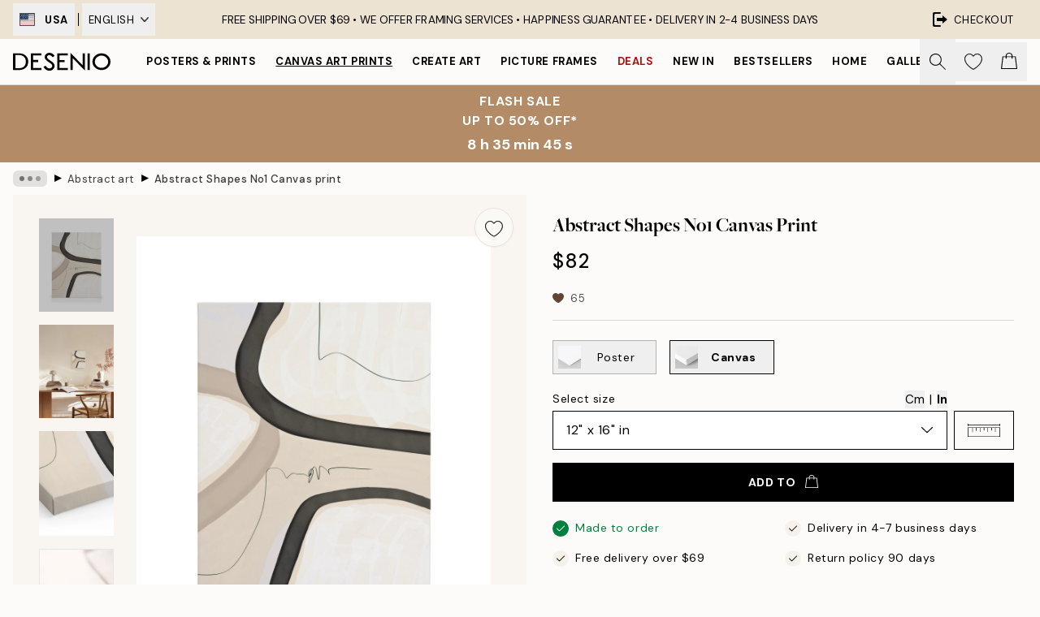

--- FILE ---
content_type: text/html; charset=utf-8
request_url: https://desenio.com/p/canvas-prints/art/abstract-art/abstract-shapes-no1-canvas-print/
body_size: 49467
content:
<!DOCTYPE html><html dir="ltr" lang="en"><head><title>Abstract Shapes No1 Canvas Print – Modern Wall Art Print | Desenio</title><meta name="description" content="Popular wall art and posters online. Desenio is an online shop of posters, art prints, and frames. Discover your favorites from lots of trendy wall art posters with Scandinavian designs. Shop at Desenio.com"/><meta charSet="utf-8"/><meta name="viewport" content="initial-scale=1.0, width=device-width"/><link rel="canonical" href="https://desenio.com/p/canvas-prints/art/abstract-art/abstract-shapes-no1-canvas-print/"/><link rel="alternate" hrefLang="en-gb" href="https://desenio.co.uk/p/canvas-prints/art/abstract-art/abstract-shapes-no1-canvas-print/"/><link rel="alternate" hrefLang="da-dk" href="https://desenio.dk/p/laerred/kunst/abstrakt-kunst/abstract-shapes-no1-laerred/"/><link rel="alternate" hrefLang="de-de" href="https://desenio.de/p/leinwandbilder/kunst/abstrakte-kunst/abstract-shapes-no1-leinwandbild/"/><link rel="alternate" hrefLang="de-at" href="https://desenio.at/p/leinwandbilder/kunst/abstrakte-kunst/abstract-shapes-no1-leinwandbild/"/><link rel="alternate" hrefLang="sv-se" href="https://desenio.se/p/canvastavlor/konststilar/abstrakt-konst/abstract-shapes-no1-canvastavla/"/><link rel="alternate" hrefLang="it-it" href="https://desenio.it/p/stampe-su-tela/arte/arte-astratta/abstract-shapes-no1-stampa-su-tela/"/><link rel="alternate" hrefLang="fi-fi" href="https://desenio.fi/p/kanvaasi/taide/abstrakti-taide/abstract-shapes-no1-kanvaasi/"/><link rel="alternate" hrefLang="fr-fr" href="https://desenio.fr/p/toiles/art/art-abstrait/abstract-shapes-no1-tableau-sur-toile/"/><link rel="alternate" hrefLang="nl-nl" href="https://desenio.nl/p/canvas/kunst/abstracte-kunst/abstract-shapes-no1-canvas/"/><link rel="alternate" hrefLang="no-no" href="https://desenio.no/p/lerretsbilder/kunst/abstrakt-kunst/abstract-shapes-no1-lerret/"/><link rel="alternate" hrefLang="en-ie" href="https://desenio.ie/p/canvas-prints/art/abstract-art/abstract-shapes-no1-canvas-print/"/><link rel="alternate" hrefLang="pl-pl" href="https://desenio.pl/p/obrazy-na-plotnie/sztuka/sztuka-abstrakcyjna/abstract-shapes-no1-obraz-na-plotnie/"/><link rel="alternate" hrefLang="en-hu" href="https://desenio.eu/p/canvas/art/abstract-art/abstract-shapes-no1-canvas/"/><link rel="alternate" hrefLang="es-es" href="https://desenio.es/p/lienzos/arte/arte-abstracto/abstract-shapes-no1-lienzo/"/><link rel="alternate" hrefLang="en-us" href="https://desenio.com/p/canvas-prints/art/abstract-art/abstract-shapes-no1-canvas-print/"/><link rel="alternate" hrefLang="en-ca" href="https://desenio.ca/p/canvas-prints/art/abstract-art/abstract-shapes-no1-canvas-print/"/><link rel="alternate" hrefLang="en-au" href="https://desenio.com.au/p/canvas-prints/art/abstract-art/abstract-shapes-no1-canvas-print/"/><link rel="alternate" hrefLang="cs-cz" href="https://desenio.cz/p/obrazy-na-platne/umeni/abstraktni-umeni/abstract-shapes-no1-obraz-na-platne/"/><link rel="alternate" hrefLang="el-gr" href="https://desenio.gr/p/kambades/techne/apheremene-techne/abstract-shapes-no1-kamba/"/><link rel="alternate" hrefLang="pt-pt" href="https://desenio.pt/p/telas-decorativas/arte/arte-abstrata/abstract-shapes-no1-quadro-em-tela/"/><link rel="alternate" hrefLang="sk-sk" href="https://desenio.sk/p/obrazy-na-platne/umenie/abstraktne-umenie/abstract-shapes-no1-obraz-na-platne/"/><link rel="alternate" hrefLang="de-ch" href="https://desenio.ch/de-ch/p/leinwandbilder/kunst/abstrakte-kunst/abstract-shapes-no1-leinwand/"/><link rel="alternate" hrefLang="fr-ch" href="https://desenio.ch/fr-ch/p/tableaux-sur-toile/art/art-abstrait/abstract-shapes-no1-tableau-sur-toile/"/><link rel="alternate" hrefLang="it-ch" href="https://desenio.ch/it-ch/p/stampe-su-tela/arte/arte-astratta/abstract-shapes-no1-stampa-su-tela/"/><link rel="alternate" hrefLang="de-be" href="https://desenio.be/de-be/p/leinwandbilder/kunst/abstrakte-kunst/abstract-shapes-no1-leinwandbild/"/><link rel="alternate" hrefLang="nl-be" href="https://desenio.be/nl-be/p/canvas/kunst/abstracte-kunst/abstract-shapes-no1-canvas/"/><link rel="alternate" hrefLang="fr-be" href="https://desenio.be/fr-be/p/toiles/art/art-abstrait/abstract-shapes-no1-tableau-sur-toile/"/><link rel="alternate" hrefLang="es-us" href="https://desenio.com/es-us/p/lienzos/arte/arte-abstracto/abstract-shapes-no1-lienzo/"/><link rel="alternate" hrefLang="fr-ca" href="https://desenio.ca/fr-ca/p/toiles/art/art-abstrait/abstract-shapes-no1-tableau-sur-toile/"/><link rel="alternate" hrefLang="x-default" href="https://desenio.com/p/canvas-prints/art/abstract-art/abstract-shapes-no1-canvas-print/"/><meta property="og:description" content="Popular wall art and posters online. Desenio is an online shop of posters, art prints, and frames. Discover your favorites from lots of trendy wall art posters with Scandinavian designs. Shop at Desenio.com"/><meta property="og:url" content="https://desenio.com/p/canvas-prints/art/abstract-art/abstract-shapes-no1-canvas-print/"/><meta property="og:site_name" content="Desenio"/><link rel="preload" href="/_next/static/media/logo.9c4c515a.svg" as="image" fetchpriority="high"/><link rel="preload" href="/_next/static/media/search.6ab51709.svg" as="image" fetchpriority="high"/><link rel="preload" href="/_next/static/media/heart-outline.390ce03b.svg" as="image" fetchpriority="high"/><link rel="preload" href="/_next/static/media/bag-outline.2ac31710.svg" as="image" fetchpriority="high"/><meta property="og:title" content="Abstract Shapes No1 Canvas print"/><meta property="og:type" content="product"/><meta property="og:image" content="https://media.desenio.com/site_images/69720165d1a1b1046f96fef6_2030697772_CAN18219_main_image_ds.jpg"/><meta property="og:image" content="https://media.desenio.com/site_images/69720163347f7fbf746e9062_83778787_CAN18219_display_image_ds.jpg"/><meta property="og:image" content="https://media.desenio.com/site_images/67f81ae2af53f42d19248b37_105064434_CAN18219_corner_image_DS.jpg"/><link rel="preload" as="image" imageSrcSet="https://media.desenio.com/site_images/69720150124be15e499acc30_1873447720_CAN18219-5_variant_main_image_ds.jpg?auto=compress%2Cformat&amp;fit=max&amp;w=16 16w, https://media.desenio.com/site_images/69720150124be15e499acc30_1873447720_CAN18219-5_variant_main_image_ds.jpg?auto=compress%2Cformat&amp;fit=max&amp;w=32 32w, https://media.desenio.com/site_images/69720150124be15e499acc30_1873447720_CAN18219-5_variant_main_image_ds.jpg?auto=compress%2Cformat&amp;fit=max&amp;w=48 48w, https://media.desenio.com/site_images/69720150124be15e499acc30_1873447720_CAN18219-5_variant_main_image_ds.jpg?auto=compress%2Cformat&amp;fit=max&amp;w=64 64w, https://media.desenio.com/site_images/69720150124be15e499acc30_1873447720_CAN18219-5_variant_main_image_ds.jpg?auto=compress%2Cformat&amp;fit=max&amp;w=96 96w, https://media.desenio.com/site_images/69720150124be15e499acc30_1873447720_CAN18219-5_variant_main_image_ds.jpg?auto=compress%2Cformat&amp;fit=max&amp;w=128 128w, https://media.desenio.com/site_images/69720150124be15e499acc30_1873447720_CAN18219-5_variant_main_image_ds.jpg?auto=compress%2Cformat&amp;fit=max&amp;w=256 256w, https://media.desenio.com/site_images/69720150124be15e499acc30_1873447720_CAN18219-5_variant_main_image_ds.jpg?auto=compress%2Cformat&amp;fit=max&amp;w=384 384w, https://media.desenio.com/site_images/69720150124be15e499acc30_1873447720_CAN18219-5_variant_main_image_ds.jpg?auto=compress%2Cformat&amp;fit=max&amp;w=640 640w, https://media.desenio.com/site_images/69720150124be15e499acc30_1873447720_CAN18219-5_variant_main_image_ds.jpg?auto=compress%2Cformat&amp;fit=max&amp;w=750 750w, https://media.desenio.com/site_images/69720150124be15e499acc30_1873447720_CAN18219-5_variant_main_image_ds.jpg?auto=compress%2Cformat&amp;fit=max&amp;w=828 828w, https://media.desenio.com/site_images/69720150124be15e499acc30_1873447720_CAN18219-5_variant_main_image_ds.jpg?auto=compress%2Cformat&amp;fit=max&amp;w=1080 1080w, https://media.desenio.com/site_images/69720150124be15e499acc30_1873447720_CAN18219-5_variant_main_image_ds.jpg?auto=compress%2Cformat&amp;fit=max&amp;w=1200 1200w, https://media.desenio.com/site_images/69720150124be15e499acc30_1873447720_CAN18219-5_variant_main_image_ds.jpg?auto=compress%2Cformat&amp;fit=max&amp;w=1920 1920w, https://media.desenio.com/site_images/69720150124be15e499acc30_1873447720_CAN18219-5_variant_main_image_ds.jpg?auto=compress%2Cformat&amp;fit=max&amp;w=2048 2048w, https://media.desenio.com/site_images/69720150124be15e499acc30_1873447720_CAN18219-5_variant_main_image_ds.jpg?auto=compress%2Cformat&amp;fit=max&amp;w=3840 3840w" imageSizes="100%" fetchpriority="high"/><meta name="next-head-count" content="48"/><link rel="shortcut icon" href="/favicon.ico" type="image/x-icon"/><link rel="mask-icon" href="/mask-icon.svg" color="black"/><link rel="apple-touch-icon" href="/touch-icon.png"/><meta name="theme-color" content="#eee" media="(prefers-color-scheme: light)"/><meta name="theme-color" content="#000" media="(prefers-color-scheme: dark)"/><meta name="theme-color" content="#eee"/><meta name="google-site-verification" content="_QAmeUvpkuWLUnt3kyeoMTOZF9S1JGav5KOWFVzxbwM"/><meta name="cf-2fa-verify" content="963ed76de3cc1fc"/><meta name="google" content="notranslate"/><link rel="preload" href="/_next/static/css/6d1d0b5db35f020f.css" as="style" crossorigin="anonymous"/><link rel="stylesheet" href="/_next/static/css/6d1d0b5db35f020f.css" crossorigin="anonymous" data-n-g=""/><link rel="preload" href="/_next/static/css/833f48369b64c52b.css" as="style" crossorigin="anonymous"/><link rel="stylesheet" href="/_next/static/css/833f48369b64c52b.css" crossorigin="anonymous" data-n-p=""/><noscript data-n-css=""></noscript><script defer="" crossorigin="anonymous" nomodule="" src="/_next/static/chunks/polyfills-42372ed130431b0a.js"></script><script defer="" src="/_next/static/chunks/3444.db631bea988ca4fb.js" crossorigin="anonymous"></script><script defer="" src="/_next/static/chunks/1899.3cad2dfd7386dc1f.js" crossorigin="anonymous"></script><script src="/_next/static/chunks/webpack-63191323b1644f6a.js" defer="" crossorigin="anonymous"></script><script src="/_next/static/chunks/framework-2e93983b0e889e06.js" defer="" crossorigin="anonymous"></script><script src="/_next/static/chunks/main-b0a0f65d9ac069d8.js" defer="" crossorigin="anonymous"></script><script src="/_next/static/chunks/pages/_app-8c61d297d8852f7f.js" defer="" crossorigin="anonymous"></script><script src="/_next/static/chunks/6577-29b08a669c31dea3.js" defer="" crossorigin="anonymous"></script><script src="/_next/static/chunks/4907-a6798f1de6f729a1.js" defer="" crossorigin="anonymous"></script><script src="/_next/static/chunks/2120-333ae3a33f99d361.js" defer="" crossorigin="anonymous"></script><script src="/_next/static/chunks/9107-223baa9815eccbda.js" defer="" crossorigin="anonymous"></script><script src="/_next/static/chunks/7765-450945d88fcffae4.js" defer="" crossorigin="anonymous"></script><script src="/_next/static/chunks/6411-8b0397e5b3d563ed.js" defer="" crossorigin="anonymous"></script><script src="/_next/static/chunks/4477-881a8472ab52ca7d.js" defer="" crossorigin="anonymous"></script><script src="/_next/static/chunks/pages/p/%5B...slug%5D-311b324805dcdbbb.js" defer="" crossorigin="anonymous"></script><script src="/_next/static/-mx3_ux9SsKbKyi1uzeUZ/_buildManifest.js" defer="" crossorigin="anonymous"></script><script src="/_next/static/-mx3_ux9SsKbKyi1uzeUZ/_ssgManifest.js" defer="" crossorigin="anonymous"></script></head><body class="notranslate" lang="en"><noscript><iframe title="Google Tag Manager" src="https://www.googletagmanager.com/ns.html?id=GTM-PMNSHMZ" height="0" width="0" style="display:none;visibility:hidden"></iframe></noscript><div id="__loading-indicator"></div><div id="__next"><script>history.scrollRestoration = "manual"</script><div id="app" data-project="DS" class="__variable_6e5d6a __variable_0d9ce4 font-body flex min-h-full flex-col"><a href="#main" class="visually-hidden">Skip to main content.</a><aside id="status" class="relative z-40 h-8 bg-brand-cream px-4 w-content:h-12 z-40"><noscript class="flex-center absolute left-0 top-0 z-max flex h-full w-full bg-urgent text-tiny font-medium text-white w-content:text-sm">Please enable JavaScript to start shopping!</noscript><div class="relative m-auto flex h-full max-w-header items-center justify-between"><div class="relative hidden h-full w-48 items-center py-1 w-content:flex ltr:-left-2 rtl:-right-2"><button class="flex h-full items-center px-2 text-xs font-bold uppercase hover:bg-brand-500 hover:bg-opacity-10" title="Change country. The current country is: United States"><div class="relative me-3 border border-brand-900" style="min-height:15.4px;min-width:19px"><img alt="United States flag icon" aria-hidden="true" loading="lazy" width="640" height="480" decoding="async" data-nimg="1" class="absolute h-full w-full object-cover" style="color:transparent" src="/_next/static/media/us.99e04236.svg"/></div><span title="United States">USA</span></button><div role="separator" aria-orientation="vertical" class="relative mx-1 !h-4 bg-black h-full" style="width:1px"></div><div class="relative h-full"><button class="flex h-full items-center px-2 text-xs uppercase text-black hover:bg-brand-500 hover:bg-opacity-10" title="Change language. The current language is: English">English<img alt="Down arrow icon" aria-hidden="true" loading="lazy" width="10" height="6" decoding="async" data-nimg="1" class="ms-2 opacity-75" style="color:transparent" src="/_next/static/media/arrow-down.92f2b5e4.svg"/></button></div></div><span></span><div role="region" aria-label="Announcements" class="w-full h-full flex-1 relative"><ul class="flex w-full flex-center h-full"><li aria-posinset="1" aria-setsize="1" class="transition-opacity absolute w-full overflow-hidden flex flex-center opacity-100" style="transition-duration:500ms"><p class="truncate w-content:scale-90">FREE SHIPPING OVER $69 • <span class="hidden xl:inline">WE OFFER FRAMING SERVICES • </span>  HAPPINESS GUARANTEE •  DELIVERY IN 2-4 BUSINESS DAYS</p></li></ul></div><a href="https://checkout.desenio.com/checkout/" class="hidden h-full w-48 justify-end py-1 w-content:flex"><div class="relative flex items-center px-4 text-xs uppercase hover:bg-brand-ivory-900 hover:bg-opacity-10 ltr:-right-4 rtl:-left-4"><img alt="Checkout icon" aria-hidden="true" loading="lazy" width="18" height="18" decoding="async" data-nimg="1" class="rtl-mirror me-2" style="color:transparent" src="/_next/static/media/exit.97f80cf2.svg"/>Checkout</div></a></div></aside><header role="banner" class="sticky top-0 z-30 border-b border-brand-500/50 bg-brand-white px-2 w-content:px-4" aria-label="Main navigation"><nav class="m-auto flex h-14 max-w-header" role="navigation"><div class="flex flex-1 w-content:hidden"></div><div class="flex min-w-fit items-center justify-center w-content:me-8 w-content:justify-start"><a class="flex items-center transition-opacity duration-300 active:hover:opacity-60 active:hover:transition-none active:hover:delay-0 opacity-100 w-content:delay-600" href="https://desenio.com/"><img alt="Desenio Logo" fetchpriority="high" width="581" height="116" decoding="async" data-nimg="1" style="color:transparent;height:22.8px;width:120px" src="/_next/static/media/logo.9c4c515a.svg"/></a></div><section id="synapse-popover-group-Rr7b6" aria-label="Site Navigation" class="hide-scrollbar hidden h-full overflow-x-scroll transition-opacity w-content:flex opacity-100 w-content:delay-600"><div class="menu-test-desktop-variant static border-b border-transparent hover:border-black"><a class="popover-button flex-center flex flex-center flex h-full w-full text-nowrap flex items-center justify-center h-full px-3 text-xs font-bold uppercase font-body" id="synapse-popover-R6r7b6-button" aria-expanded="false" href="https://desenio.com/posters-prints/">Posters &amp; Prints</a></div><div class="menu-test-desktop-variant static border-b border-transparent hover:border-black"><a class="popover-button flex-center flex flex-center flex h-full w-full text-nowrap flex items-center justify-center h-full px-3 text-xs font-bold uppercase font-body underline" id="synapse-popover-Rar7b6-button" aria-expanded="false" href="https://desenio.com/canvas-prints/">Canvas Art Prints</a></div><div class="menu-test-desktop-variant static border-b border-transparent hover:border-black"><a class="popover-button flex-center flex flex-center flex h-full w-full text-nowrap flex items-center justify-center h-full px-3 text-xs font-bold uppercase font-body" id="synapse-popover-Rer7b6-button" aria-expanded="false" href="https://desenio.com/posters-prints/create-art/">Create Art</a></div><div class="menu-test-desktop-variant static border-b border-transparent hover:border-black"><a class="popover-button flex-center flex flex-center flex h-full w-full text-nowrap flex items-center justify-center h-full px-3 text-xs font-bold uppercase font-body" id="synapse-popover-Rir7b6-button" aria-expanded="false" href="https://desenio.com/frames/">Picture frames</a></div><div class="menu-test-desktop-variant static border-b border-transparent hover:border-black"><a class="popover-button flex-center flex flex-center flex h-full w-full text-nowrap flex items-center justify-center h-full px-3 text-xs font-bold uppercase font-body text-urgent" id="synapse-popover-Rmr7b6-button" aria-expanded="false" href="https://desenio.com/sale/">Deals</a></div><div class="menu-test-desktop-variant static border-b border-transparent hover:border-black"><a class="popover-button flex-center flex flex-center flex h-full w-full text-nowrap flex items-center justify-center h-full px-3 text-xs font-bold uppercase font-body" id="synapse-popover-Rqr7b6-button" aria-expanded="false" href="https://desenio.com/new-in/">New in</a></div><div class="menu-test-desktop-variant static border-b border-transparent hover:border-black"><a class="popover-button flex-center flex flex-center flex h-full w-full text-nowrap flex items-center justify-center h-full px-3 text-xs font-bold uppercase font-body" id="synapse-popover-Rur7b6-button" aria-expanded="false" href="https://desenio.com/posters-prints/top-list/">Bestsellers</a></div><div class="menu-test-desktop-variant static border-b border-transparent hover:border-black"><a class="popover-button flex-center flex flex-center flex h-full w-full text-nowrap flex items-center justify-center h-full px-3 text-xs font-bold uppercase font-body" id="synapse-popover-R12r7b6-button" aria-expanded="false" href="https://desenio.com/home/">Home</a></div><div class="menu-test-desktop-variant static border-b border-transparent hover:border-black"><a class="popover-button flex-center flex flex-center flex h-full w-full text-nowrap flex items-center justify-center h-full px-3 text-xs font-bold uppercase font-body" id="synapse-popover-R16r7b6-button" aria-expanded="false" href="https://desenio.com/gallery-walls/">Gallery walls</a></div><div class="menu-test-desktop-variant static border-b border-transparent hover:border-black"><a class="popover-button flex-center flex flex-center flex h-full w-full text-nowrap flex items-center justify-center h-full px-3 text-xs font-bold uppercase font-body" id="synapse-popover-R1ar7b6-button" aria-expanded="false" href="https://desenio.com/desenio-b2b/">B2B</a></div><div class="menu-test-desktop-variant static border-b border-transparent hover:border-black"><a class="popover-button flex-center flex flex-center flex h-full w-full text-nowrap flex items-center justify-center h-full px-3 text-xs font-bold uppercase font-body" id="synapse-popover-R1er7b6-button" aria-expanded="false" href="https://desenio.com/design-magazine/">Magazine</a></div></section><div class="flex flex-1"><div class="ms-auto flex items-center transition-opacity duration-300 opacity-100 delay-600"><div class="relative flex h-full items-center"><button class="group hidden h-full w-11 items-center justify-center transition-opacity duration-300 w-content:flex opacity-100 w-content:delay-600" aria-label="Search"><img alt="Search icon" aria-hidden="true" fetchpriority="high" width="20" height="20" decoding="async" data-nimg="1" class="duration-150 xl:group-hover:opacity-75" style="color:transparent" src="/_next/static/media/search.6ab51709.svg"/></button><div class="relative flex h-full items-center" id="synapse-icons-end-R1b7b6-shopping-menu-wrapper"><button class="flex items-center justify-center relative w-11 h-12 animate" tabindex="0" aria-expanded="false" aria-controls="shopping-menu-container__wishlist" aria-label="Show products in Wishlist"><img alt="Icon ends icon" aria-hidden="true" fetchpriority="high" width="144" height="132" decoding="async" data-nimg="1" style="color:transparent;width:22px;height:20px" src="/_next/static/media/heart-outline.390ce03b.svg"/></button><button class="flex items-center justify-center relative w-11 h-12" tabindex="0" aria-expanded="false" aria-controls="shopping-menu-container__cart" aria-label="Show products in Cart"><img alt="Empty cart icon" aria-hidden="true" fetchpriority="high" width="121" height="140" decoding="async" data-nimg="1" style="color:transparent;width:20px;height:20px;position:relative;top:-1px" src="/_next/static/media/bag-outline.2ac31710.svg"/></button></div></div></div></div></nav></header><a href="https://desenio.com/promotion/sale/"><aside aria-labelledby="synapse-promotional-banner-Rc7b6-title" class="flex flex-col flex-center py-2 px-4 z-20 text-center group" style="background:#b38c67;color:#fff"><div class="max-w-header relative w-full"><div class="flex flex-col px-8"><span id="synapse-promotional-banner-Rc7b6-title" class="uppercase font-bold text-md">FLASH SALE <br> Up to 50% off*</span></div><div style="background:#b38c67;color:#fff"><time dateTime="2026-01-26" class="flex pt-1 font-bold flex-center text-[18px]"><span class="mx-1" aria-hidden="true">0 min <!-- -->0 s</span><span class="visually-hidden">Valid until: 2026-01-26</span></time></div></div></aside></a><span></span><main id="main" class="flex-1"><script type="application/ld+json">{
        "@context": "http://schema.org/",
        "@type": "Product",
        "name": "Abstract Shapes No1 Canvas print",
        "description": "An abstract canvas print with curvy black lines and soft beige shapes on a light background. The perfect wall art to add an artistic touch to your home décor or gallery wall. Depth: 1.26 in  This motif is printed on canvas with a flat surface.   This is an exclusive motif, originally created by a designer in our Stockholm Atelier.",
        "sku": "CAN18219",
        "image": "https://media.desenio.com/site_images/69720165d1a1b1046f96fef6_2030697772_CAN18219_main_image_ds.jpg",
        "url": "https://desenio.com/canvas-prints/art/abstract-art/abstract-shapes-no1-canvas-print/",
        "brand": {
          "@type": "Brand",
          "name": "Desenio"
        },
        "offers": [
          {
              "@type": "Offer",
              "sku": "CAN18219-5",
              "name": "Abstract Shapes No1 Canvas print 30x40 cm",
              "url": "https://desenio.com/canvas-prints/art/abstract-art/abstract-shapes-no1-canvas-print/",
              "priceSpecification": [{"@type":"UnitPriceSpecification","price":82,"priceCurrency":"USD"}],
              "itemCondition": "http://schema.org/NewCondition",
              "availability": "http://schema.org/InStock"
              },{
              "@type": "Offer",
              "sku": "CAN18219-8",
              "name": "Abstract Shapes No1 Canvas print 50x70 cm",
              "url": "https://desenio.com/canvas-prints/art/abstract-art/abstract-shapes-no1-canvas-print/",
              "priceSpecification": [{"@type":"UnitPriceSpecification","price":118,"priceCurrency":"USD"}],
              "itemCondition": "http://schema.org/NewCondition",
              "availability": "http://schema.org/InStock"
              },{
              "@type": "Offer",
              "sku": "CAN18219-5B",
              "name": "Abstract Shapes No1 Canvas print 30x40 cm",
              "url": "https://desenio.com/canvas-prints/art/abstract-art/abstract-shapes-no1-canvas-print/",
              "priceSpecification": [{"@type":"UnitPriceSpecification","price":129,"priceCurrency":"USD"}],
              "itemCondition": "http://schema.org/NewCondition",
              "availability": "http://schema.org/InStock"
              },{
              "@type": "Offer",
              "sku": "CAN18219-5O",
              "name": "Abstract Shapes No1 Canvas print 30x40 cm",
              "url": "https://desenio.com/canvas-prints/art/abstract-art/abstract-shapes-no1-canvas-print/",
              "priceSpecification": [{"@type":"UnitPriceSpecification","price":142,"priceCurrency":"USD"}],
              "itemCondition": "http://schema.org/NewCondition",
              "availability": "http://schema.org/InStock"
              },{
              "@type": "Offer",
              "sku": "CAN18219-8B",
              "name": "Abstract Shapes No1 Canvas print 50x70 cm",
              "url": "https://desenio.com/canvas-prints/art/abstract-art/abstract-shapes-no1-canvas-print/",
              "priceSpecification": [{"@type":"UnitPriceSpecification","price":177,"priceCurrency":"USD"}],
              "itemCondition": "http://schema.org/NewCondition",
              "availability": "http://schema.org/InStock"
              },{
              "@type": "Offer",
              "sku": "CAN18219-8O",
              "name": "Abstract Shapes No1 Canvas print 50x70 cm",
              "url": "https://desenio.com/canvas-prints/art/abstract-art/abstract-shapes-no1-canvas-print/",
              "priceSpecification": [{"@type":"UnitPriceSpecification","price":189,"priceCurrency":"USD"}],
              "itemCondition": "http://schema.org/NewCondition",
              "availability": "http://schema.org/InStock"
              }
        ]
      }</script><div class="relative mx-auto mb-12 bg-brand-ivory-300/50 lg:bg-transparent lg:px-4"><div class="mx-auto max-w-header"><nav id="breadcrumbs" class="hide-scrollbar mask-x-scroll flex w-full items-center overflow-x-auto py-2 px-4 lg:-mx-4" aria-label="Breadcrumb" data-ph="breadcrumbs"><div class="sticky start-0 z-10 flex shrink-0 items-center transition-opacity duration-150 opacity-100 delay-150"><div role="presentation" class="flex-center flex h-5 px-2 bg-black/10 rounded-md me-2"><div class="rounded-full bg-black me-1 last:me-0" style="height:6px;width:6px;opacity:calc(0.5 - 0 * 0.1)"></div><div class="rounded-full bg-black me-1 last:me-0" style="height:6px;width:6px;opacity:calc(0.5 - 1 * 0.1)"></div><div class="rounded-full bg-black me-1 last:me-0" style="height:6px;width:6px;opacity:calc(0.5 - 2 * 0.1)"></div></div><div role="separator" aria-orientation="vertical" class="text-md rtl-mirror relative -top-px start-px font-bold">▸</div></div><ol class="flex flex-nowrap ps-1 ms-2" style="transform:translate3d(0px, 0px, 0px)"><li class="group mx-1 flex flex-nowrap transition-opacity duration-300 ltr:first:-ml-3 rtl:first:-mr-3 pointer-events-none opacity-0"><a class="me-2 flex items-center truncate whitespace-nowrap hover:underline group-last:me-0 text-black/80 text-xs" tabindex="0" style="max-width:15rem" href="https://desenio.com/">Desenio</a><div role="separator" aria-orientation="vertical" class="text-md rtl-mirror relative -top-px start-px font-bold">▸</div></li><li class="group mx-1 flex flex-nowrap transition-opacity duration-300 ltr:first:-ml-3 rtl:first:-mr-3 pointer-events-none opacity-0"><a class="me-2 flex items-center truncate whitespace-nowrap hover:underline group-last:me-0 text-black/80 text-xs" tabindex="0" style="max-width:15rem" href="https://desenio.com/canvas-prints/">Canvas Art Prints</a><div role="separator" aria-orientation="vertical" class="text-md rtl-mirror relative -top-px start-px font-bold">▸</div></li><li class="group mx-1 flex flex-nowrap transition-opacity duration-300 ltr:first:-ml-3 rtl:first:-mr-3 pointer-events-none opacity-0"><a class="me-2 flex items-center truncate whitespace-nowrap hover:underline group-last:me-0 text-black/80 text-xs" tabindex="0" style="max-width:15rem" href="https://desenio.com/canvas-prints/art/">Art</a><div role="separator" aria-orientation="vertical" class="text-md rtl-mirror relative -top-px start-px font-bold">▸</div></li><li class="group mx-1 flex flex-nowrap transition-opacity duration-300 ltr:first:-ml-3 rtl:first:-mr-3 opacity-100"><a class="me-2 flex items-center truncate whitespace-nowrap hover:underline group-last:me-0 text-black/80 text-xs" tabindex="0" style="max-width:15rem" href="https://desenio.com/canvas-prints/art/abstract-art/">Abstract art</a><div role="separator" aria-orientation="vertical" class="text-md rtl-mirror relative -top-px start-px font-bold">▸</div></li><li class="group mx-1 flex flex-nowrap transition-opacity duration-300 ltr:first:-ml-3 rtl:first:-mr-3 opacity-100"><a class="me-2 flex items-center truncate whitespace-nowrap hover:underline group-last:me-0 pe-3 font-medium text-black/80 text-xs" aria-current="page" tabindex="0" style="max-width:15rem" href="https://desenio.com/p/canvas-prints/art/abstract-art/abstract-shapes-no1-canvas-print/">Abstract Shapes No1 Canvas print</a></li></ol></nav></div><div class="relative z-20 m-auto flex h-full max-w-header flex-col items-start lg:flex-row"><div class="h-full w-full min-w-[50%] lg:sticky lg:top-[64px] lg:w-1/2 xl:w-full"><div class="relative hidden h-full bg-brand-ivory-300/50 px-2 py-5 lg:mx-4 lg:ms-0 lg:flex xl:px-8" aria-label="Product images"><div class="absolute right-4 top-0 h-full py-4 xl:right-4"><div class="sticky z-20" style="top:16px"><div class="z-10 me-4 lg:me-0"><button class="flex-center bg-blur group m-auto flex h-12 min-w-[48px] max-w-[48px] flex-1 rounded-full border border-brand-ivory-500 bg-brand-white/80 text-md shadow-sm" aria-label="Remove this product from wishlist"><div class="relative top-0.5 h-5 shrink-0 scale-100 transition duration-300 group-active:scale-90 group-active:duration-0"><img alt="" aria-hidden="true" loading="lazy" width="22" height="20" decoding="async" data-nimg="1" style="color:transparent" src="/_next/static/media/heart-outline.390ce03b.svg"/></div></button></div></div></div><div class="hide-scrollbar me-3 hidden w-24 flex-col overflow-y-auto pe-1 transition-opacity duration-300 ease-in-out xl:py-2 2xl:w-32 xl:flex opacity-0 mask-y-scroll" style="max-height:0"><div class="h-px"></div><button class="relative mb-4 h-0 w-full bg-white last:mb-0" disabled="" aria-label="Show image 1" aria-controls="synapse-product-photoswipe-thumbnail-slider-R9ip9b6-container" aria-owns="synapse-product-photoswipe-thumbnail-slider-R9ip9b6-slide-0" aria-current="true" style="padding-bottom:125%"><img alt="Abstract canvas print with curvy black lines and soft beige shapes on a light background, perfect wall art." loading="lazy" decoding="async" data-nimg="fill" style="position:absolute;height:100%;width:100%;left:0;top:0;right:0;bottom:0;color:transparent;max-width:100%;background-size:cover;background-position:50% 50%;background-repeat:no-repeat;background-image:url(&quot;data:image/svg+xml;charset=utf-8,%3Csvg xmlns=&#x27;http://www.w3.org/2000/svg&#x27; %3E%3Cfilter id=&#x27;b&#x27; color-interpolation-filters=&#x27;sRGB&#x27;%3E%3CfeGaussianBlur stdDeviation=&#x27;20&#x27;/%3E%3CfeColorMatrix values=&#x27;1 0 0 0 0 0 1 0 0 0 0 0 1 0 0 0 0 0 100 -1&#x27; result=&#x27;s&#x27;/%3E%3CfeFlood x=&#x27;0&#x27; y=&#x27;0&#x27; width=&#x27;100%25&#x27; height=&#x27;100%25&#x27;/%3E%3CfeComposite operator=&#x27;out&#x27; in=&#x27;s&#x27;/%3E%3CfeComposite in2=&#x27;SourceGraphic&#x27;/%3E%3CfeGaussianBlur stdDeviation=&#x27;20&#x27;/%3E%3C/filter%3E%3Cimage width=&#x27;100%25&#x27; height=&#x27;100%25&#x27; x=&#x27;0&#x27; y=&#x27;0&#x27; preserveAspectRatio=&#x27;none&#x27; style=&#x27;filter: url(%23b);&#x27; href=&#x27;[data-uri]&#x27;/%3E%3C/svg%3E&quot;)" sizes="100%" srcSet="https://media.desenio.com/site_images/69720150124be15e499acc30_1873447720_CAN18219-5_variant_main_image_ds.jpg?auto=compress%2Cformat&amp;fit=max&amp;w=16 16w, https://media.desenio.com/site_images/69720150124be15e499acc30_1873447720_CAN18219-5_variant_main_image_ds.jpg?auto=compress%2Cformat&amp;fit=max&amp;w=32 32w, https://media.desenio.com/site_images/69720150124be15e499acc30_1873447720_CAN18219-5_variant_main_image_ds.jpg?auto=compress%2Cformat&amp;fit=max&amp;w=48 48w, https://media.desenio.com/site_images/69720150124be15e499acc30_1873447720_CAN18219-5_variant_main_image_ds.jpg?auto=compress%2Cformat&amp;fit=max&amp;w=64 64w, https://media.desenio.com/site_images/69720150124be15e499acc30_1873447720_CAN18219-5_variant_main_image_ds.jpg?auto=compress%2Cformat&amp;fit=max&amp;w=96 96w, https://media.desenio.com/site_images/69720150124be15e499acc30_1873447720_CAN18219-5_variant_main_image_ds.jpg?auto=compress%2Cformat&amp;fit=max&amp;w=128 128w, https://media.desenio.com/site_images/69720150124be15e499acc30_1873447720_CAN18219-5_variant_main_image_ds.jpg?auto=compress%2Cformat&amp;fit=max&amp;w=256 256w, https://media.desenio.com/site_images/69720150124be15e499acc30_1873447720_CAN18219-5_variant_main_image_ds.jpg?auto=compress%2Cformat&amp;fit=max&amp;w=384 384w, https://media.desenio.com/site_images/69720150124be15e499acc30_1873447720_CAN18219-5_variant_main_image_ds.jpg?auto=compress%2Cformat&amp;fit=max&amp;w=640 640w, https://media.desenio.com/site_images/69720150124be15e499acc30_1873447720_CAN18219-5_variant_main_image_ds.jpg?auto=compress%2Cformat&amp;fit=max&amp;w=750 750w, https://media.desenio.com/site_images/69720150124be15e499acc30_1873447720_CAN18219-5_variant_main_image_ds.jpg?auto=compress%2Cformat&amp;fit=max&amp;w=828 828w, https://media.desenio.com/site_images/69720150124be15e499acc30_1873447720_CAN18219-5_variant_main_image_ds.jpg?auto=compress%2Cformat&amp;fit=max&amp;w=1080 1080w, https://media.desenio.com/site_images/69720150124be15e499acc30_1873447720_CAN18219-5_variant_main_image_ds.jpg?auto=compress%2Cformat&amp;fit=max&amp;w=1200 1200w, https://media.desenio.com/site_images/69720150124be15e499acc30_1873447720_CAN18219-5_variant_main_image_ds.jpg?auto=compress%2Cformat&amp;fit=max&amp;w=1920 1920w, https://media.desenio.com/site_images/69720150124be15e499acc30_1873447720_CAN18219-5_variant_main_image_ds.jpg?auto=compress%2Cformat&amp;fit=max&amp;w=2048 2048w, https://media.desenio.com/site_images/69720150124be15e499acc30_1873447720_CAN18219-5_variant_main_image_ds.jpg?auto=compress%2Cformat&amp;fit=max&amp;w=3840 3840w" src="https://media.desenio.com/site_images/69720150124be15e499acc30_1873447720_CAN18219-5_variant_main_image_ds.jpg?auto=compress%2Cformat&amp;fit=max&amp;w=3840"/><div class="absolute left-0 top-0 h-full w-full bg-black transition-opacity duration-150 opacity-25"></div></button><button class="relative mb-4 h-0 w-full bg-white last:mb-0" aria-label="Show image 2" aria-controls="synapse-product-photoswipe-thumbnail-slider-R9ip9b6-container" aria-owns="synapse-product-photoswipe-thumbnail-slider-R9ip9b6-slide-1" aria-current="false" style="padding-bottom:125%"><img alt="Abstract canvas print with black, beige, and white organic shapes, and fine lines, displayed in a neutral living room." loading="lazy" decoding="async" data-nimg="fill" style="position:absolute;height:100%;width:100%;left:0;top:0;right:0;bottom:0;color:transparent;max-width:100%;background-size:cover;background-position:50% 50%;background-repeat:no-repeat;background-image:url(&quot;data:image/svg+xml;charset=utf-8,%3Csvg xmlns=&#x27;http://www.w3.org/2000/svg&#x27; %3E%3Cfilter id=&#x27;b&#x27; color-interpolation-filters=&#x27;sRGB&#x27;%3E%3CfeGaussianBlur stdDeviation=&#x27;20&#x27;/%3E%3CfeColorMatrix values=&#x27;1 0 0 0 0 0 1 0 0 0 0 0 1 0 0 0 0 0 100 -1&#x27; result=&#x27;s&#x27;/%3E%3CfeFlood x=&#x27;0&#x27; y=&#x27;0&#x27; width=&#x27;100%25&#x27; height=&#x27;100%25&#x27;/%3E%3CfeComposite operator=&#x27;out&#x27; in=&#x27;s&#x27;/%3E%3CfeComposite in2=&#x27;SourceGraphic&#x27;/%3E%3CfeGaussianBlur stdDeviation=&#x27;20&#x27;/%3E%3C/filter%3E%3Cimage width=&#x27;100%25&#x27; height=&#x27;100%25&#x27; x=&#x27;0&#x27; y=&#x27;0&#x27; preserveAspectRatio=&#x27;none&#x27; style=&#x27;filter: url(%23b);&#x27; href=&#x27;[data-uri]&#x27;/%3E%3C/svg%3E&quot;)" sizes="100%" srcSet="https://media.desenio.com/site_images/6972014fb54345619502fac3_223384271_CAN18219-5_variant_display_image_ds.jpg?auto=compress%2Cformat&amp;fit=max&amp;w=16 16w, https://media.desenio.com/site_images/6972014fb54345619502fac3_223384271_CAN18219-5_variant_display_image_ds.jpg?auto=compress%2Cformat&amp;fit=max&amp;w=32 32w, https://media.desenio.com/site_images/6972014fb54345619502fac3_223384271_CAN18219-5_variant_display_image_ds.jpg?auto=compress%2Cformat&amp;fit=max&amp;w=48 48w, https://media.desenio.com/site_images/6972014fb54345619502fac3_223384271_CAN18219-5_variant_display_image_ds.jpg?auto=compress%2Cformat&amp;fit=max&amp;w=64 64w, https://media.desenio.com/site_images/6972014fb54345619502fac3_223384271_CAN18219-5_variant_display_image_ds.jpg?auto=compress%2Cformat&amp;fit=max&amp;w=96 96w, https://media.desenio.com/site_images/6972014fb54345619502fac3_223384271_CAN18219-5_variant_display_image_ds.jpg?auto=compress%2Cformat&amp;fit=max&amp;w=128 128w, https://media.desenio.com/site_images/6972014fb54345619502fac3_223384271_CAN18219-5_variant_display_image_ds.jpg?auto=compress%2Cformat&amp;fit=max&amp;w=256 256w, https://media.desenio.com/site_images/6972014fb54345619502fac3_223384271_CAN18219-5_variant_display_image_ds.jpg?auto=compress%2Cformat&amp;fit=max&amp;w=384 384w, https://media.desenio.com/site_images/6972014fb54345619502fac3_223384271_CAN18219-5_variant_display_image_ds.jpg?auto=compress%2Cformat&amp;fit=max&amp;w=640 640w, https://media.desenio.com/site_images/6972014fb54345619502fac3_223384271_CAN18219-5_variant_display_image_ds.jpg?auto=compress%2Cformat&amp;fit=max&amp;w=750 750w, https://media.desenio.com/site_images/6972014fb54345619502fac3_223384271_CAN18219-5_variant_display_image_ds.jpg?auto=compress%2Cformat&amp;fit=max&amp;w=828 828w, https://media.desenio.com/site_images/6972014fb54345619502fac3_223384271_CAN18219-5_variant_display_image_ds.jpg?auto=compress%2Cformat&amp;fit=max&amp;w=1080 1080w, https://media.desenio.com/site_images/6972014fb54345619502fac3_223384271_CAN18219-5_variant_display_image_ds.jpg?auto=compress%2Cformat&amp;fit=max&amp;w=1200 1200w, https://media.desenio.com/site_images/6972014fb54345619502fac3_223384271_CAN18219-5_variant_display_image_ds.jpg?auto=compress%2Cformat&amp;fit=max&amp;w=1920 1920w, https://media.desenio.com/site_images/6972014fb54345619502fac3_223384271_CAN18219-5_variant_display_image_ds.jpg?auto=compress%2Cformat&amp;fit=max&amp;w=2048 2048w, https://media.desenio.com/site_images/6972014fb54345619502fac3_223384271_CAN18219-5_variant_display_image_ds.jpg?auto=compress%2Cformat&amp;fit=max&amp;w=3840 3840w" src="https://media.desenio.com/site_images/6972014fb54345619502fac3_223384271_CAN18219-5_variant_display_image_ds.jpg?auto=compress%2Cformat&amp;fit=max&amp;w=3840"/><div class="absolute left-0 top-0 h-full w-full bg-black transition-opacity duration-150 opacity-0"></div></button><button class="relative mb-4 h-0 w-full bg-white last:mb-0" aria-label="Show image 3" aria-controls="synapse-product-photoswipe-thumbnail-slider-R9ip9b6-container" aria-owns="synapse-product-photoswipe-thumbnail-slider-R9ip9b6-slide-2" aria-current="false" style="padding-bottom:139.9%"><img alt="Product image: 3" loading="lazy" decoding="async" data-nimg="fill" style="position:absolute;height:100%;width:100%;left:0;top:0;right:0;bottom:0;color:transparent;max-width:100%;background-size:cover;background-position:50% 50%;background-repeat:no-repeat;background-image:url(&quot;data:image/svg+xml;charset=utf-8,%3Csvg xmlns=&#x27;http://www.w3.org/2000/svg&#x27; %3E%3Cfilter id=&#x27;b&#x27; color-interpolation-filters=&#x27;sRGB&#x27;%3E%3CfeGaussianBlur stdDeviation=&#x27;20&#x27;/%3E%3CfeColorMatrix values=&#x27;1 0 0 0 0 0 1 0 0 0 0 0 1 0 0 0 0 0 100 -1&#x27; result=&#x27;s&#x27;/%3E%3CfeFlood x=&#x27;0&#x27; y=&#x27;0&#x27; width=&#x27;100%25&#x27; height=&#x27;100%25&#x27;/%3E%3CfeComposite operator=&#x27;out&#x27; in=&#x27;s&#x27;/%3E%3CfeComposite in2=&#x27;SourceGraphic&#x27;/%3E%3CfeGaussianBlur stdDeviation=&#x27;20&#x27;/%3E%3C/filter%3E%3Cimage width=&#x27;100%25&#x27; height=&#x27;100%25&#x27; x=&#x27;0&#x27; y=&#x27;0&#x27; preserveAspectRatio=&#x27;none&#x27; style=&#x27;filter: url(%23b);&#x27; href=&#x27;[data-uri]&#x27;/%3E%3C/svg%3E&quot;)" sizes="100%" srcSet="https://media.desenio.com/site_images/67f81ae2af53f42d19248b37_105064434_CAN18219_corner_image_DS.jpg?auto=compress%2Cformat&amp;fit=max&amp;w=16 16w, https://media.desenio.com/site_images/67f81ae2af53f42d19248b37_105064434_CAN18219_corner_image_DS.jpg?auto=compress%2Cformat&amp;fit=max&amp;w=32 32w, https://media.desenio.com/site_images/67f81ae2af53f42d19248b37_105064434_CAN18219_corner_image_DS.jpg?auto=compress%2Cformat&amp;fit=max&amp;w=48 48w, https://media.desenio.com/site_images/67f81ae2af53f42d19248b37_105064434_CAN18219_corner_image_DS.jpg?auto=compress%2Cformat&amp;fit=max&amp;w=64 64w, https://media.desenio.com/site_images/67f81ae2af53f42d19248b37_105064434_CAN18219_corner_image_DS.jpg?auto=compress%2Cformat&amp;fit=max&amp;w=96 96w, https://media.desenio.com/site_images/67f81ae2af53f42d19248b37_105064434_CAN18219_corner_image_DS.jpg?auto=compress%2Cformat&amp;fit=max&amp;w=128 128w, https://media.desenio.com/site_images/67f81ae2af53f42d19248b37_105064434_CAN18219_corner_image_DS.jpg?auto=compress%2Cformat&amp;fit=max&amp;w=256 256w, https://media.desenio.com/site_images/67f81ae2af53f42d19248b37_105064434_CAN18219_corner_image_DS.jpg?auto=compress%2Cformat&amp;fit=max&amp;w=384 384w, https://media.desenio.com/site_images/67f81ae2af53f42d19248b37_105064434_CAN18219_corner_image_DS.jpg?auto=compress%2Cformat&amp;fit=max&amp;w=640 640w, https://media.desenio.com/site_images/67f81ae2af53f42d19248b37_105064434_CAN18219_corner_image_DS.jpg?auto=compress%2Cformat&amp;fit=max&amp;w=750 750w, https://media.desenio.com/site_images/67f81ae2af53f42d19248b37_105064434_CAN18219_corner_image_DS.jpg?auto=compress%2Cformat&amp;fit=max&amp;w=828 828w, https://media.desenio.com/site_images/67f81ae2af53f42d19248b37_105064434_CAN18219_corner_image_DS.jpg?auto=compress%2Cformat&amp;fit=max&amp;w=1080 1080w, https://media.desenio.com/site_images/67f81ae2af53f42d19248b37_105064434_CAN18219_corner_image_DS.jpg?auto=compress%2Cformat&amp;fit=max&amp;w=1200 1200w, https://media.desenio.com/site_images/67f81ae2af53f42d19248b37_105064434_CAN18219_corner_image_DS.jpg?auto=compress%2Cformat&amp;fit=max&amp;w=1920 1920w, https://media.desenio.com/site_images/67f81ae2af53f42d19248b37_105064434_CAN18219_corner_image_DS.jpg?auto=compress%2Cformat&amp;fit=max&amp;w=2048 2048w, https://media.desenio.com/site_images/67f81ae2af53f42d19248b37_105064434_CAN18219_corner_image_DS.jpg?auto=compress%2Cformat&amp;fit=max&amp;w=3840 3840w" src="https://media.desenio.com/site_images/67f81ae2af53f42d19248b37_105064434_CAN18219_corner_image_DS.jpg?auto=compress%2Cformat&amp;fit=max&amp;w=3840"/><div class="absolute left-0 top-0 h-full w-full bg-black transition-opacity duration-150 opacity-0"></div></button><button class="relative mb-4 h-0 w-full border last:mb-0" aria-label="Show video 1" aria-controls="synapse-product-photoswipe-thumbnail-slider-R9ip9b6-container" aria-owns="synapse-product-photoswipe-thumbnail-slider-R9ip9b6-video-slide-0" aria-current="false" style="padding-bottom:139.92537313432837%"><img alt="Video thumbnail" loading="lazy" width="536" height="750" decoding="async" data-nimg="1" class="absolute h-full w-full object-cover" style="color:transparent" srcSet="/_next/image/?url=%2F_next%2Fstatic%2Fmedia%2Fvideo-thumbnail-framed-canvas.10502524.jpg&amp;w=640&amp;q=75 1x, /_next/image/?url=%2F_next%2Fstatic%2Fmedia%2Fvideo-thumbnail-framed-canvas.10502524.jpg&amp;w=1080&amp;q=75 2x" src="/_next/image/?url=%2F_next%2Fstatic%2Fmedia%2Fvideo-thumbnail-framed-canvas.10502524.jpg&amp;w=1080&amp;q=75"/><div class="bg-blur absolute overflow-hidden rounded-full bg-white/50 shadow-lg transition duration-300 ease-out" style="height:40px;width:40px;top:50%;left:50%;transform:translate(-50%, -50%)"><div class="flex-center absolute flex h-full w-full" style="transform:scale(.4)"><img alt="Play" loading="lazy" width="500" height="500" decoding="async" data-nimg="1" class="opacity-75" style="color:transparent;object-fit:contain" src="/_next/static/media/play.64f8cf1a.svg"/></div></div><div class="absolute left-0 top-0 h-full w-full bg-black transition-opacity duration-150 opacity-0"></div></button><div class="h-px"></div></div><div id="synapse-product-photoswipe-thumbnail-slider-R9ip9b6-container" class="w-full flex-1 overflow-hidden"><section aria-label="Product images" class="flex flex-col justify-center"><h2 class="h3 mb-2 w-full px-4 text-center visually-hidden">Product images</h2><div class="flex w-full items-center"><button class="flex-center group z-10 flex xl:hidden opacity-0" aria-hidden="true" style="min-height:2rem;min-width:2rem" aria-label="Previous - Slide" aria-controls="synapse-slider-R6pip9b6"><img alt="Left arrow icon" aria-hidden="true" loading="lazy" width="15" height="15" decoding="async" data-nimg="1" class="rtl-mirror transition-opacity duration-300 group-disabled:opacity-25" style="color:transparent;height:15px;width:15px" src="/_next/static/media/arrow-left-thin.12bd2c75.svg"/></button><ul id="synapse-slider-R6pip9b6" class="hide-scrollbar no-highlight drag-safe-area grid flex-1 overscroll-x-contain transition-opacity duration-300 justify-center overflow-x-auto pointer-events-none opacity-0" style="gap:16px;grid-auto-flow:column;scroll-padding:0;grid-auto-columns:calc(100% - 0px - 0px)"><li id="synapse-slider-R6pip9b6-slide-1" class="scroll-snap-start flex flex-center" role="tabpanel"><div class="flex flex-1 h-full relative flex-center min-w-0"><a id="synapse-product-photoswipe-thumbnail-slider-R9ip9b6-slide-0" class="flex relative flex-center w-full h-full mx-1 p-2 overflow-hidden lg:max-h-screen lg:min-h-[545px!important] xl:min-h-[600px!important] max-w-[320px] md:max-w-[438px] lg:max-w-[981px] min-w-[160px] lg:min-w-[390px] xl:min-w-[438px]" style="width:calc(80vh - 0px)" href="https://media.desenio.com/site_images/69720150124be15e499acc30_1873447720_CAN18219-5_variant_main_image_ds.jpg" data-pswp-width="2000" data-pswp-height="2500" rel="noreferrer" target="_blank" data-photoswipe-item="true"><div class="relative h-0 w-full" style="padding-bottom:125%"><div class="absolute h-full w-full bg-white object-contain"><img alt="Abstract canvas print with curvy black lines and soft beige shapes on a light background, perfect wall art." fetchpriority="high" decoding="async" data-nimg="fill" class="z-10" style="position:absolute;height:100%;width:100%;left:0;top:0;right:0;bottom:0;color:transparent;max-width:100%;background-size:cover;background-position:50% 50%;background-repeat:no-repeat;background-image:url(&quot;data:image/svg+xml;charset=utf-8,%3Csvg xmlns=&#x27;http://www.w3.org/2000/svg&#x27; %3E%3Cfilter id=&#x27;b&#x27; color-interpolation-filters=&#x27;sRGB&#x27;%3E%3CfeGaussianBlur stdDeviation=&#x27;20&#x27;/%3E%3CfeColorMatrix values=&#x27;1 0 0 0 0 0 1 0 0 0 0 0 1 0 0 0 0 0 100 -1&#x27; result=&#x27;s&#x27;/%3E%3CfeFlood x=&#x27;0&#x27; y=&#x27;0&#x27; width=&#x27;100%25&#x27; height=&#x27;100%25&#x27;/%3E%3CfeComposite operator=&#x27;out&#x27; in=&#x27;s&#x27;/%3E%3CfeComposite in2=&#x27;SourceGraphic&#x27;/%3E%3CfeGaussianBlur stdDeviation=&#x27;20&#x27;/%3E%3C/filter%3E%3Cimage width=&#x27;100%25&#x27; height=&#x27;100%25&#x27; x=&#x27;0&#x27; y=&#x27;0&#x27; preserveAspectRatio=&#x27;none&#x27; style=&#x27;filter: url(%23b);&#x27; href=&#x27;[data-uri]&#x27;/%3E%3C/svg%3E&quot;)" sizes="100%" srcSet="https://media.desenio.com/site_images/69720150124be15e499acc30_1873447720_CAN18219-5_variant_main_image_ds.jpg?auto=compress%2Cformat&amp;fit=max&amp;w=16 16w, https://media.desenio.com/site_images/69720150124be15e499acc30_1873447720_CAN18219-5_variant_main_image_ds.jpg?auto=compress%2Cformat&amp;fit=max&amp;w=32 32w, https://media.desenio.com/site_images/69720150124be15e499acc30_1873447720_CAN18219-5_variant_main_image_ds.jpg?auto=compress%2Cformat&amp;fit=max&amp;w=48 48w, https://media.desenio.com/site_images/69720150124be15e499acc30_1873447720_CAN18219-5_variant_main_image_ds.jpg?auto=compress%2Cformat&amp;fit=max&amp;w=64 64w, https://media.desenio.com/site_images/69720150124be15e499acc30_1873447720_CAN18219-5_variant_main_image_ds.jpg?auto=compress%2Cformat&amp;fit=max&amp;w=96 96w, https://media.desenio.com/site_images/69720150124be15e499acc30_1873447720_CAN18219-5_variant_main_image_ds.jpg?auto=compress%2Cformat&amp;fit=max&amp;w=128 128w, https://media.desenio.com/site_images/69720150124be15e499acc30_1873447720_CAN18219-5_variant_main_image_ds.jpg?auto=compress%2Cformat&amp;fit=max&amp;w=256 256w, https://media.desenio.com/site_images/69720150124be15e499acc30_1873447720_CAN18219-5_variant_main_image_ds.jpg?auto=compress%2Cformat&amp;fit=max&amp;w=384 384w, https://media.desenio.com/site_images/69720150124be15e499acc30_1873447720_CAN18219-5_variant_main_image_ds.jpg?auto=compress%2Cformat&amp;fit=max&amp;w=640 640w, https://media.desenio.com/site_images/69720150124be15e499acc30_1873447720_CAN18219-5_variant_main_image_ds.jpg?auto=compress%2Cformat&amp;fit=max&amp;w=750 750w, https://media.desenio.com/site_images/69720150124be15e499acc30_1873447720_CAN18219-5_variant_main_image_ds.jpg?auto=compress%2Cformat&amp;fit=max&amp;w=828 828w, https://media.desenio.com/site_images/69720150124be15e499acc30_1873447720_CAN18219-5_variant_main_image_ds.jpg?auto=compress%2Cformat&amp;fit=max&amp;w=1080 1080w, https://media.desenio.com/site_images/69720150124be15e499acc30_1873447720_CAN18219-5_variant_main_image_ds.jpg?auto=compress%2Cformat&amp;fit=max&amp;w=1200 1200w, https://media.desenio.com/site_images/69720150124be15e499acc30_1873447720_CAN18219-5_variant_main_image_ds.jpg?auto=compress%2Cformat&amp;fit=max&amp;w=1920 1920w, https://media.desenio.com/site_images/69720150124be15e499acc30_1873447720_CAN18219-5_variant_main_image_ds.jpg?auto=compress%2Cformat&amp;fit=max&amp;w=2048 2048w, https://media.desenio.com/site_images/69720150124be15e499acc30_1873447720_CAN18219-5_variant_main_image_ds.jpg?auto=compress%2Cformat&amp;fit=max&amp;w=3840 3840w" src="https://media.desenio.com/site_images/69720150124be15e499acc30_1873447720_CAN18219-5_variant_main_image_ds.jpg?auto=compress%2Cformat&amp;fit=max&amp;w=3840"/></div></div></a></div></li><li id="synapse-slider-R6pip9b6-slide-2" class="scroll-snap-start flex flex-center relative" role="tabpanel"><a id="synapse-product-photoswipe-thumbnail-slider-R9ip9b6-slide-1" class="flex relative flex-center w-full h-full mx-1 p-2 overflow-hidden lg:max-h-screen lg:min-h-[545px!important] xl:min-h-[600px!important] max-w-[320px] md:max-w-[438px] lg:max-w-[981px] min-w-[160px] lg:min-w-[390px] xl:min-w-[438px]" style="width:calc(80vh - 0px)" href="https://media.desenio.com/site_images/6972014fb54345619502fac3_223384271_CAN18219-5_variant_display_image_ds.jpg" data-pswp-width="2000" data-pswp-height="2500" rel="noreferrer" target="_blank" data-photoswipe-item="true"><div class="relative h-0 w-full" style="padding-bottom:125%"><div class="absolute h-full w-full bg-white object-contain"><img alt="Abstract canvas print with black, beige, and white organic shapes, and fine lines, displayed in a neutral living room." loading="lazy" decoding="async" data-nimg="fill" class="z-10" style="position:absolute;height:100%;width:100%;left:0;top:0;right:0;bottom:0;color:transparent;max-width:100%;background-size:cover;background-position:50% 50%;background-repeat:no-repeat;background-image:url(&quot;data:image/svg+xml;charset=utf-8,%3Csvg xmlns=&#x27;http://www.w3.org/2000/svg&#x27; %3E%3Cfilter id=&#x27;b&#x27; color-interpolation-filters=&#x27;sRGB&#x27;%3E%3CfeGaussianBlur stdDeviation=&#x27;20&#x27;/%3E%3CfeColorMatrix values=&#x27;1 0 0 0 0 0 1 0 0 0 0 0 1 0 0 0 0 0 100 -1&#x27; result=&#x27;s&#x27;/%3E%3CfeFlood x=&#x27;0&#x27; y=&#x27;0&#x27; width=&#x27;100%25&#x27; height=&#x27;100%25&#x27;/%3E%3CfeComposite operator=&#x27;out&#x27; in=&#x27;s&#x27;/%3E%3CfeComposite in2=&#x27;SourceGraphic&#x27;/%3E%3CfeGaussianBlur stdDeviation=&#x27;20&#x27;/%3E%3C/filter%3E%3Cimage width=&#x27;100%25&#x27; height=&#x27;100%25&#x27; x=&#x27;0&#x27; y=&#x27;0&#x27; preserveAspectRatio=&#x27;none&#x27; style=&#x27;filter: url(%23b);&#x27; href=&#x27;[data-uri]&#x27;/%3E%3C/svg%3E&quot;)" sizes="100%" srcSet="https://media.desenio.com/site_images/6972014fb54345619502fac3_223384271_CAN18219-5_variant_display_image_ds.jpg?auto=compress%2Cformat&amp;fit=max&amp;w=16 16w, https://media.desenio.com/site_images/6972014fb54345619502fac3_223384271_CAN18219-5_variant_display_image_ds.jpg?auto=compress%2Cformat&amp;fit=max&amp;w=32 32w, https://media.desenio.com/site_images/6972014fb54345619502fac3_223384271_CAN18219-5_variant_display_image_ds.jpg?auto=compress%2Cformat&amp;fit=max&amp;w=48 48w, https://media.desenio.com/site_images/6972014fb54345619502fac3_223384271_CAN18219-5_variant_display_image_ds.jpg?auto=compress%2Cformat&amp;fit=max&amp;w=64 64w, https://media.desenio.com/site_images/6972014fb54345619502fac3_223384271_CAN18219-5_variant_display_image_ds.jpg?auto=compress%2Cformat&amp;fit=max&amp;w=96 96w, https://media.desenio.com/site_images/6972014fb54345619502fac3_223384271_CAN18219-5_variant_display_image_ds.jpg?auto=compress%2Cformat&amp;fit=max&amp;w=128 128w, https://media.desenio.com/site_images/6972014fb54345619502fac3_223384271_CAN18219-5_variant_display_image_ds.jpg?auto=compress%2Cformat&amp;fit=max&amp;w=256 256w, https://media.desenio.com/site_images/6972014fb54345619502fac3_223384271_CAN18219-5_variant_display_image_ds.jpg?auto=compress%2Cformat&amp;fit=max&amp;w=384 384w, https://media.desenio.com/site_images/6972014fb54345619502fac3_223384271_CAN18219-5_variant_display_image_ds.jpg?auto=compress%2Cformat&amp;fit=max&amp;w=640 640w, https://media.desenio.com/site_images/6972014fb54345619502fac3_223384271_CAN18219-5_variant_display_image_ds.jpg?auto=compress%2Cformat&amp;fit=max&amp;w=750 750w, https://media.desenio.com/site_images/6972014fb54345619502fac3_223384271_CAN18219-5_variant_display_image_ds.jpg?auto=compress%2Cformat&amp;fit=max&amp;w=828 828w, https://media.desenio.com/site_images/6972014fb54345619502fac3_223384271_CAN18219-5_variant_display_image_ds.jpg?auto=compress%2Cformat&amp;fit=max&amp;w=1080 1080w, https://media.desenio.com/site_images/6972014fb54345619502fac3_223384271_CAN18219-5_variant_display_image_ds.jpg?auto=compress%2Cformat&amp;fit=max&amp;w=1200 1200w, https://media.desenio.com/site_images/6972014fb54345619502fac3_223384271_CAN18219-5_variant_display_image_ds.jpg?auto=compress%2Cformat&amp;fit=max&amp;w=1920 1920w, https://media.desenio.com/site_images/6972014fb54345619502fac3_223384271_CAN18219-5_variant_display_image_ds.jpg?auto=compress%2Cformat&amp;fit=max&amp;w=2048 2048w, https://media.desenio.com/site_images/6972014fb54345619502fac3_223384271_CAN18219-5_variant_display_image_ds.jpg?auto=compress%2Cformat&amp;fit=max&amp;w=3840 3840w" src="https://media.desenio.com/site_images/6972014fb54345619502fac3_223384271_CAN18219-5_variant_display_image_ds.jpg?auto=compress%2Cformat&amp;fit=max&amp;w=3840"/></div></div></a></li><li id="synapse-slider-R6pip9b6-slide-3" class="scroll-snap-start flex flex-center relative" role="tabpanel"><a id="synapse-product-photoswipe-thumbnail-slider-R9ip9b6-slide-2" class="flex relative flex-center w-full h-full mx-1 p-2 overflow-hidden lg:max-h-screen lg:min-h-[545px!important] xl:min-h-[600px!important] max-w-[320px] md:max-w-[438px] lg:max-w-[981px] min-w-[160px] lg:min-w-[390px] xl:min-w-[438px]" style="width:calc(71.4796283059328vh - 0px)" href="https://media.desenio.com/site_images/67f81ae2af53f42d19248b37_105064434_CAN18219_corner_image_DS.jpg" data-pswp-width="1000" data-pswp-height="1399" rel="noreferrer" target="_blank" data-photoswipe-item="true"><div class="relative h-0 w-full" style="padding-bottom:139.9%"><div class="absolute h-full w-full bg-white object-contain"><img alt="Product image: 3" loading="lazy" decoding="async" data-nimg="fill" class="z-10" style="position:absolute;height:100%;width:100%;left:0;top:0;right:0;bottom:0;color:transparent;max-width:100%;background-size:cover;background-position:50% 50%;background-repeat:no-repeat;background-image:url(&quot;data:image/svg+xml;charset=utf-8,%3Csvg xmlns=&#x27;http://www.w3.org/2000/svg&#x27; %3E%3Cfilter id=&#x27;b&#x27; color-interpolation-filters=&#x27;sRGB&#x27;%3E%3CfeGaussianBlur stdDeviation=&#x27;20&#x27;/%3E%3CfeColorMatrix values=&#x27;1 0 0 0 0 0 1 0 0 0 0 0 1 0 0 0 0 0 100 -1&#x27; result=&#x27;s&#x27;/%3E%3CfeFlood x=&#x27;0&#x27; y=&#x27;0&#x27; width=&#x27;100%25&#x27; height=&#x27;100%25&#x27;/%3E%3CfeComposite operator=&#x27;out&#x27; in=&#x27;s&#x27;/%3E%3CfeComposite in2=&#x27;SourceGraphic&#x27;/%3E%3CfeGaussianBlur stdDeviation=&#x27;20&#x27;/%3E%3C/filter%3E%3Cimage width=&#x27;100%25&#x27; height=&#x27;100%25&#x27; x=&#x27;0&#x27; y=&#x27;0&#x27; preserveAspectRatio=&#x27;none&#x27; style=&#x27;filter: url(%23b);&#x27; href=&#x27;[data-uri]&#x27;/%3E%3C/svg%3E&quot;)" sizes="100%" srcSet="https://media.desenio.com/site_images/67f81ae2af53f42d19248b37_105064434_CAN18219_corner_image_DS.jpg?auto=compress%2Cformat&amp;fit=max&amp;w=16 16w, https://media.desenio.com/site_images/67f81ae2af53f42d19248b37_105064434_CAN18219_corner_image_DS.jpg?auto=compress%2Cformat&amp;fit=max&amp;w=32 32w, https://media.desenio.com/site_images/67f81ae2af53f42d19248b37_105064434_CAN18219_corner_image_DS.jpg?auto=compress%2Cformat&amp;fit=max&amp;w=48 48w, https://media.desenio.com/site_images/67f81ae2af53f42d19248b37_105064434_CAN18219_corner_image_DS.jpg?auto=compress%2Cformat&amp;fit=max&amp;w=64 64w, https://media.desenio.com/site_images/67f81ae2af53f42d19248b37_105064434_CAN18219_corner_image_DS.jpg?auto=compress%2Cformat&amp;fit=max&amp;w=96 96w, https://media.desenio.com/site_images/67f81ae2af53f42d19248b37_105064434_CAN18219_corner_image_DS.jpg?auto=compress%2Cformat&amp;fit=max&amp;w=128 128w, https://media.desenio.com/site_images/67f81ae2af53f42d19248b37_105064434_CAN18219_corner_image_DS.jpg?auto=compress%2Cformat&amp;fit=max&amp;w=256 256w, https://media.desenio.com/site_images/67f81ae2af53f42d19248b37_105064434_CAN18219_corner_image_DS.jpg?auto=compress%2Cformat&amp;fit=max&amp;w=384 384w, https://media.desenio.com/site_images/67f81ae2af53f42d19248b37_105064434_CAN18219_corner_image_DS.jpg?auto=compress%2Cformat&amp;fit=max&amp;w=640 640w, https://media.desenio.com/site_images/67f81ae2af53f42d19248b37_105064434_CAN18219_corner_image_DS.jpg?auto=compress%2Cformat&amp;fit=max&amp;w=750 750w, https://media.desenio.com/site_images/67f81ae2af53f42d19248b37_105064434_CAN18219_corner_image_DS.jpg?auto=compress%2Cformat&amp;fit=max&amp;w=828 828w, https://media.desenio.com/site_images/67f81ae2af53f42d19248b37_105064434_CAN18219_corner_image_DS.jpg?auto=compress%2Cformat&amp;fit=max&amp;w=1080 1080w, https://media.desenio.com/site_images/67f81ae2af53f42d19248b37_105064434_CAN18219_corner_image_DS.jpg?auto=compress%2Cformat&amp;fit=max&amp;w=1200 1200w, https://media.desenio.com/site_images/67f81ae2af53f42d19248b37_105064434_CAN18219_corner_image_DS.jpg?auto=compress%2Cformat&amp;fit=max&amp;w=1920 1920w, https://media.desenio.com/site_images/67f81ae2af53f42d19248b37_105064434_CAN18219_corner_image_DS.jpg?auto=compress%2Cformat&amp;fit=max&amp;w=2048 2048w, https://media.desenio.com/site_images/67f81ae2af53f42d19248b37_105064434_CAN18219_corner_image_DS.jpg?auto=compress%2Cformat&amp;fit=max&amp;w=3840 3840w" src="https://media.desenio.com/site_images/67f81ae2af53f42d19248b37_105064434_CAN18219_corner_image_DS.jpg?auto=compress%2Cformat&amp;fit=max&amp;w=3840"/></div></div></a></li><li id="synapse-slider-R6pip9b6-slide-4" class="scroll-snap-start flex flex-center" role="tabpanel"><div class="flex flex-1 h-full relative flex-center min-w-0"><div class="flex relative flex-center w-full h-full mx-1 p-2 overflow-hidden lg:max-h-screen lg:min-h-[545px!important] xl:min-h-[600px!important] max-w-[320px] md:max-w-[438px] lg:max-w-[981px] min-w-[160px] lg:min-w-[390px] xl:min-w-[438px]"><div class="relative h-full w-full"><img alt="Video thumbnail" loading="lazy" decoding="async" data-nimg="fill" class="absolute object-contain" style="position:absolute;height:100%;width:100%;left:0;top:0;right:0;bottom:0;color:transparent" sizes="100%" srcSet="/_next/image/?url=%2F_next%2Fstatic%2Fmedia%2Fvideo-thumbnail-framed-canvas.10502524.jpg&amp;w=16&amp;q=75 16w, /_next/image/?url=%2F_next%2Fstatic%2Fmedia%2Fvideo-thumbnail-framed-canvas.10502524.jpg&amp;w=32&amp;q=75 32w, /_next/image/?url=%2F_next%2Fstatic%2Fmedia%2Fvideo-thumbnail-framed-canvas.10502524.jpg&amp;w=48&amp;q=75 48w, /_next/image/?url=%2F_next%2Fstatic%2Fmedia%2Fvideo-thumbnail-framed-canvas.10502524.jpg&amp;w=64&amp;q=75 64w, /_next/image/?url=%2F_next%2Fstatic%2Fmedia%2Fvideo-thumbnail-framed-canvas.10502524.jpg&amp;w=96&amp;q=75 96w, /_next/image/?url=%2F_next%2Fstatic%2Fmedia%2Fvideo-thumbnail-framed-canvas.10502524.jpg&amp;w=128&amp;q=75 128w, /_next/image/?url=%2F_next%2Fstatic%2Fmedia%2Fvideo-thumbnail-framed-canvas.10502524.jpg&amp;w=256&amp;q=75 256w, /_next/image/?url=%2F_next%2Fstatic%2Fmedia%2Fvideo-thumbnail-framed-canvas.10502524.jpg&amp;w=384&amp;q=75 384w, /_next/image/?url=%2F_next%2Fstatic%2Fmedia%2Fvideo-thumbnail-framed-canvas.10502524.jpg&amp;w=640&amp;q=75 640w, /_next/image/?url=%2F_next%2Fstatic%2Fmedia%2Fvideo-thumbnail-framed-canvas.10502524.jpg&amp;w=750&amp;q=75 750w, /_next/image/?url=%2F_next%2Fstatic%2Fmedia%2Fvideo-thumbnail-framed-canvas.10502524.jpg&amp;w=828&amp;q=75 828w, /_next/image/?url=%2F_next%2Fstatic%2Fmedia%2Fvideo-thumbnail-framed-canvas.10502524.jpg&amp;w=1080&amp;q=75 1080w, /_next/image/?url=%2F_next%2Fstatic%2Fmedia%2Fvideo-thumbnail-framed-canvas.10502524.jpg&amp;w=1200&amp;q=75 1200w, /_next/image/?url=%2F_next%2Fstatic%2Fmedia%2Fvideo-thumbnail-framed-canvas.10502524.jpg&amp;w=1920&amp;q=75 1920w, /_next/image/?url=%2F_next%2Fstatic%2Fmedia%2Fvideo-thumbnail-framed-canvas.10502524.jpg&amp;w=2048&amp;q=75 2048w, /_next/image/?url=%2F_next%2Fstatic%2Fmedia%2Fvideo-thumbnail-framed-canvas.10502524.jpg&amp;w=3840&amp;q=75 3840w" src="/_next/image/?url=%2F_next%2Fstatic%2Fmedia%2Fvideo-thumbnail-framed-canvas.10502524.jpg&amp;w=3840&amp;q=75"/></div><button class="absolute flex flex-center bg-opacity-0 border-none z-10 m-auto w-max h-max"><div class="rounded-full bg-blur transition duration-300 ease-out relative overflow-hidden shadow-lg bg-white/50 hover:bg-white/75" style="height:80px;width:80px"><div class="absolute flex w-full h-full flex-center" style="transform:scale(.4)"><img alt="Play" loading="lazy" width="500" height="500" decoding="async" data-nimg="1" class="object-contain opacity-75" style="color:transparent" src="/_next/static/media/play.64f8cf1a.svg"/></div></div></button></div></div></li></ul><button class="flex-center group z-10 flex xl:hidden opacity-0 -scale-x-100" aria-hidden="true" style="min-height:2rem;min-width:2rem" aria-label="Next - Slide" aria-controls="synapse-slider-R6pip9b6"><img alt="Left arrow icon" aria-hidden="true" loading="lazy" width="15" height="15" decoding="async" data-nimg="1" class="rtl-mirror transition-opacity duration-300 group-disabled:opacity-25" style="color:transparent;height:15px;width:15px" src="/_next/static/media/arrow-left-thin.12bd2c75.svg"/></button></div><div class="absolute left-0 flex  w-full h-4 bottom-0 items-end"><div role="tablist" aria-label="Pagination" class="flex w-full h-full" aria-controls="synapse-slider-R6pip9b6"></div></div></section></div></div></div><section class="relative z-10 flex h-full w-full flex-col bg-brand-white px-4 pt-3 lg:sticky lg:w-1/2 xl:min-w-[600px]" aria-labelledby="synapse-product-R19b6-title" aria-describedby="synapse-product-R19b6-price"><div class="-mx-4 -mt-3 bg-brand-ivory-300/50 lg:hidden"><div class="relative"><div class="absolute right-0 h-full pb-4"><div class="sticky z-20" style="top:16px"><div class="z-10 me-4 lg:me-0"><button class="flex-center bg-blur group m-auto flex h-12 min-w-[48px] max-w-[48px] flex-1 rounded-full border border-brand-ivory-500 bg-brand-white/80 text-md shadow-sm" aria-label="Remove this product from wishlist"><div class="relative top-0.5 h-5 shrink-0 scale-100 transition duration-300 group-active:scale-90 group-active:duration-0"><img alt="" aria-hidden="true" loading="lazy" width="22" height="20" decoding="async" data-nimg="1" style="color:transparent" src="/_next/static/media/heart-outline.390ce03b.svg"/></div></button></div></div></div><div class="px-2 pb-6 pt-2"><div class="hide-scrollbar me-3 hidden w-24 flex-col overflow-y-auto pe-1 transition-opacity duration-300 ease-in-out xl:py-2 2xl:w-32 xl:flex opacity-0 mask-y-scroll" style="max-height:0"><div class="h-px"></div><button class="relative mb-4 h-0 w-full bg-white last:mb-0" disabled="" aria-label="Show image 1" aria-controls="synapse-product-photoswipe-thumbnail-slider-R46ip9b6-container" aria-owns="synapse-product-photoswipe-thumbnail-slider-R46ip9b6-slide-0" aria-current="true" style="padding-bottom:125%"><img alt="Abstract canvas print with curvy black lines and soft beige shapes on a light background, perfect wall art." loading="lazy" decoding="async" data-nimg="fill" style="position:absolute;height:100%;width:100%;left:0;top:0;right:0;bottom:0;color:transparent;max-width:100%;background-size:cover;background-position:50% 50%;background-repeat:no-repeat;background-image:url(&quot;data:image/svg+xml;charset=utf-8,%3Csvg xmlns=&#x27;http://www.w3.org/2000/svg&#x27; %3E%3Cfilter id=&#x27;b&#x27; color-interpolation-filters=&#x27;sRGB&#x27;%3E%3CfeGaussianBlur stdDeviation=&#x27;20&#x27;/%3E%3CfeColorMatrix values=&#x27;1 0 0 0 0 0 1 0 0 0 0 0 1 0 0 0 0 0 100 -1&#x27; result=&#x27;s&#x27;/%3E%3CfeFlood x=&#x27;0&#x27; y=&#x27;0&#x27; width=&#x27;100%25&#x27; height=&#x27;100%25&#x27;/%3E%3CfeComposite operator=&#x27;out&#x27; in=&#x27;s&#x27;/%3E%3CfeComposite in2=&#x27;SourceGraphic&#x27;/%3E%3CfeGaussianBlur stdDeviation=&#x27;20&#x27;/%3E%3C/filter%3E%3Cimage width=&#x27;100%25&#x27; height=&#x27;100%25&#x27; x=&#x27;0&#x27; y=&#x27;0&#x27; preserveAspectRatio=&#x27;none&#x27; style=&#x27;filter: url(%23b);&#x27; href=&#x27;[data-uri]&#x27;/%3E%3C/svg%3E&quot;)" sizes="100%" srcSet="https://media.desenio.com/site_images/69720150124be15e499acc30_1873447720_CAN18219-5_variant_main_image_ds.jpg?auto=compress%2Cformat&amp;fit=max&amp;w=16 16w, https://media.desenio.com/site_images/69720150124be15e499acc30_1873447720_CAN18219-5_variant_main_image_ds.jpg?auto=compress%2Cformat&amp;fit=max&amp;w=32 32w, https://media.desenio.com/site_images/69720150124be15e499acc30_1873447720_CAN18219-5_variant_main_image_ds.jpg?auto=compress%2Cformat&amp;fit=max&amp;w=48 48w, https://media.desenio.com/site_images/69720150124be15e499acc30_1873447720_CAN18219-5_variant_main_image_ds.jpg?auto=compress%2Cformat&amp;fit=max&amp;w=64 64w, https://media.desenio.com/site_images/69720150124be15e499acc30_1873447720_CAN18219-5_variant_main_image_ds.jpg?auto=compress%2Cformat&amp;fit=max&amp;w=96 96w, https://media.desenio.com/site_images/69720150124be15e499acc30_1873447720_CAN18219-5_variant_main_image_ds.jpg?auto=compress%2Cformat&amp;fit=max&amp;w=128 128w, https://media.desenio.com/site_images/69720150124be15e499acc30_1873447720_CAN18219-5_variant_main_image_ds.jpg?auto=compress%2Cformat&amp;fit=max&amp;w=256 256w, https://media.desenio.com/site_images/69720150124be15e499acc30_1873447720_CAN18219-5_variant_main_image_ds.jpg?auto=compress%2Cformat&amp;fit=max&amp;w=384 384w, https://media.desenio.com/site_images/69720150124be15e499acc30_1873447720_CAN18219-5_variant_main_image_ds.jpg?auto=compress%2Cformat&amp;fit=max&amp;w=640 640w, https://media.desenio.com/site_images/69720150124be15e499acc30_1873447720_CAN18219-5_variant_main_image_ds.jpg?auto=compress%2Cformat&amp;fit=max&amp;w=750 750w, https://media.desenio.com/site_images/69720150124be15e499acc30_1873447720_CAN18219-5_variant_main_image_ds.jpg?auto=compress%2Cformat&amp;fit=max&amp;w=828 828w, https://media.desenio.com/site_images/69720150124be15e499acc30_1873447720_CAN18219-5_variant_main_image_ds.jpg?auto=compress%2Cformat&amp;fit=max&amp;w=1080 1080w, https://media.desenio.com/site_images/69720150124be15e499acc30_1873447720_CAN18219-5_variant_main_image_ds.jpg?auto=compress%2Cformat&amp;fit=max&amp;w=1200 1200w, https://media.desenio.com/site_images/69720150124be15e499acc30_1873447720_CAN18219-5_variant_main_image_ds.jpg?auto=compress%2Cformat&amp;fit=max&amp;w=1920 1920w, https://media.desenio.com/site_images/69720150124be15e499acc30_1873447720_CAN18219-5_variant_main_image_ds.jpg?auto=compress%2Cformat&amp;fit=max&amp;w=2048 2048w, https://media.desenio.com/site_images/69720150124be15e499acc30_1873447720_CAN18219-5_variant_main_image_ds.jpg?auto=compress%2Cformat&amp;fit=max&amp;w=3840 3840w" src="https://media.desenio.com/site_images/69720150124be15e499acc30_1873447720_CAN18219-5_variant_main_image_ds.jpg?auto=compress%2Cformat&amp;fit=max&amp;w=3840"/><div class="absolute left-0 top-0 h-full w-full bg-black transition-opacity duration-150 opacity-25"></div></button><button class="relative mb-4 h-0 w-full bg-white last:mb-0" aria-label="Show image 2" aria-controls="synapse-product-photoswipe-thumbnail-slider-R46ip9b6-container" aria-owns="synapse-product-photoswipe-thumbnail-slider-R46ip9b6-slide-1" aria-current="false" style="padding-bottom:125%"><img alt="Abstract canvas print with black, beige, and white organic shapes, and fine lines, displayed in a neutral living room." loading="lazy" decoding="async" data-nimg="fill" style="position:absolute;height:100%;width:100%;left:0;top:0;right:0;bottom:0;color:transparent;max-width:100%;background-size:cover;background-position:50% 50%;background-repeat:no-repeat;background-image:url(&quot;data:image/svg+xml;charset=utf-8,%3Csvg xmlns=&#x27;http://www.w3.org/2000/svg&#x27; %3E%3Cfilter id=&#x27;b&#x27; color-interpolation-filters=&#x27;sRGB&#x27;%3E%3CfeGaussianBlur stdDeviation=&#x27;20&#x27;/%3E%3CfeColorMatrix values=&#x27;1 0 0 0 0 0 1 0 0 0 0 0 1 0 0 0 0 0 100 -1&#x27; result=&#x27;s&#x27;/%3E%3CfeFlood x=&#x27;0&#x27; y=&#x27;0&#x27; width=&#x27;100%25&#x27; height=&#x27;100%25&#x27;/%3E%3CfeComposite operator=&#x27;out&#x27; in=&#x27;s&#x27;/%3E%3CfeComposite in2=&#x27;SourceGraphic&#x27;/%3E%3CfeGaussianBlur stdDeviation=&#x27;20&#x27;/%3E%3C/filter%3E%3Cimage width=&#x27;100%25&#x27; height=&#x27;100%25&#x27; x=&#x27;0&#x27; y=&#x27;0&#x27; preserveAspectRatio=&#x27;none&#x27; style=&#x27;filter: url(%23b);&#x27; href=&#x27;[data-uri]&#x27;/%3E%3C/svg%3E&quot;)" sizes="100%" srcSet="https://media.desenio.com/site_images/6972014fb54345619502fac3_223384271_CAN18219-5_variant_display_image_ds.jpg?auto=compress%2Cformat&amp;fit=max&amp;w=16 16w, https://media.desenio.com/site_images/6972014fb54345619502fac3_223384271_CAN18219-5_variant_display_image_ds.jpg?auto=compress%2Cformat&amp;fit=max&amp;w=32 32w, https://media.desenio.com/site_images/6972014fb54345619502fac3_223384271_CAN18219-5_variant_display_image_ds.jpg?auto=compress%2Cformat&amp;fit=max&amp;w=48 48w, https://media.desenio.com/site_images/6972014fb54345619502fac3_223384271_CAN18219-5_variant_display_image_ds.jpg?auto=compress%2Cformat&amp;fit=max&amp;w=64 64w, https://media.desenio.com/site_images/6972014fb54345619502fac3_223384271_CAN18219-5_variant_display_image_ds.jpg?auto=compress%2Cformat&amp;fit=max&amp;w=96 96w, https://media.desenio.com/site_images/6972014fb54345619502fac3_223384271_CAN18219-5_variant_display_image_ds.jpg?auto=compress%2Cformat&amp;fit=max&amp;w=128 128w, https://media.desenio.com/site_images/6972014fb54345619502fac3_223384271_CAN18219-5_variant_display_image_ds.jpg?auto=compress%2Cformat&amp;fit=max&amp;w=256 256w, https://media.desenio.com/site_images/6972014fb54345619502fac3_223384271_CAN18219-5_variant_display_image_ds.jpg?auto=compress%2Cformat&amp;fit=max&amp;w=384 384w, https://media.desenio.com/site_images/6972014fb54345619502fac3_223384271_CAN18219-5_variant_display_image_ds.jpg?auto=compress%2Cformat&amp;fit=max&amp;w=640 640w, https://media.desenio.com/site_images/6972014fb54345619502fac3_223384271_CAN18219-5_variant_display_image_ds.jpg?auto=compress%2Cformat&amp;fit=max&amp;w=750 750w, https://media.desenio.com/site_images/6972014fb54345619502fac3_223384271_CAN18219-5_variant_display_image_ds.jpg?auto=compress%2Cformat&amp;fit=max&amp;w=828 828w, https://media.desenio.com/site_images/6972014fb54345619502fac3_223384271_CAN18219-5_variant_display_image_ds.jpg?auto=compress%2Cformat&amp;fit=max&amp;w=1080 1080w, https://media.desenio.com/site_images/6972014fb54345619502fac3_223384271_CAN18219-5_variant_display_image_ds.jpg?auto=compress%2Cformat&amp;fit=max&amp;w=1200 1200w, https://media.desenio.com/site_images/6972014fb54345619502fac3_223384271_CAN18219-5_variant_display_image_ds.jpg?auto=compress%2Cformat&amp;fit=max&amp;w=1920 1920w, https://media.desenio.com/site_images/6972014fb54345619502fac3_223384271_CAN18219-5_variant_display_image_ds.jpg?auto=compress%2Cformat&amp;fit=max&amp;w=2048 2048w, https://media.desenio.com/site_images/6972014fb54345619502fac3_223384271_CAN18219-5_variant_display_image_ds.jpg?auto=compress%2Cformat&amp;fit=max&amp;w=3840 3840w" src="https://media.desenio.com/site_images/6972014fb54345619502fac3_223384271_CAN18219-5_variant_display_image_ds.jpg?auto=compress%2Cformat&amp;fit=max&amp;w=3840"/><div class="absolute left-0 top-0 h-full w-full bg-black transition-opacity duration-150 opacity-0"></div></button><button class="relative mb-4 h-0 w-full bg-white last:mb-0" aria-label="Show image 3" aria-controls="synapse-product-photoswipe-thumbnail-slider-R46ip9b6-container" aria-owns="synapse-product-photoswipe-thumbnail-slider-R46ip9b6-slide-2" aria-current="false" style="padding-bottom:139.9%"><img alt="Product image: 3" loading="lazy" decoding="async" data-nimg="fill" style="position:absolute;height:100%;width:100%;left:0;top:0;right:0;bottom:0;color:transparent;max-width:100%;background-size:cover;background-position:50% 50%;background-repeat:no-repeat;background-image:url(&quot;data:image/svg+xml;charset=utf-8,%3Csvg xmlns=&#x27;http://www.w3.org/2000/svg&#x27; %3E%3Cfilter id=&#x27;b&#x27; color-interpolation-filters=&#x27;sRGB&#x27;%3E%3CfeGaussianBlur stdDeviation=&#x27;20&#x27;/%3E%3CfeColorMatrix values=&#x27;1 0 0 0 0 0 1 0 0 0 0 0 1 0 0 0 0 0 100 -1&#x27; result=&#x27;s&#x27;/%3E%3CfeFlood x=&#x27;0&#x27; y=&#x27;0&#x27; width=&#x27;100%25&#x27; height=&#x27;100%25&#x27;/%3E%3CfeComposite operator=&#x27;out&#x27; in=&#x27;s&#x27;/%3E%3CfeComposite in2=&#x27;SourceGraphic&#x27;/%3E%3CfeGaussianBlur stdDeviation=&#x27;20&#x27;/%3E%3C/filter%3E%3Cimage width=&#x27;100%25&#x27; height=&#x27;100%25&#x27; x=&#x27;0&#x27; y=&#x27;0&#x27; preserveAspectRatio=&#x27;none&#x27; style=&#x27;filter: url(%23b);&#x27; href=&#x27;[data-uri]&#x27;/%3E%3C/svg%3E&quot;)" sizes="100%" srcSet="https://media.desenio.com/site_images/67f81ae2af53f42d19248b37_105064434_CAN18219_corner_image_DS.jpg?auto=compress%2Cformat&amp;fit=max&amp;w=16 16w, https://media.desenio.com/site_images/67f81ae2af53f42d19248b37_105064434_CAN18219_corner_image_DS.jpg?auto=compress%2Cformat&amp;fit=max&amp;w=32 32w, https://media.desenio.com/site_images/67f81ae2af53f42d19248b37_105064434_CAN18219_corner_image_DS.jpg?auto=compress%2Cformat&amp;fit=max&amp;w=48 48w, https://media.desenio.com/site_images/67f81ae2af53f42d19248b37_105064434_CAN18219_corner_image_DS.jpg?auto=compress%2Cformat&amp;fit=max&amp;w=64 64w, https://media.desenio.com/site_images/67f81ae2af53f42d19248b37_105064434_CAN18219_corner_image_DS.jpg?auto=compress%2Cformat&amp;fit=max&amp;w=96 96w, https://media.desenio.com/site_images/67f81ae2af53f42d19248b37_105064434_CAN18219_corner_image_DS.jpg?auto=compress%2Cformat&amp;fit=max&amp;w=128 128w, https://media.desenio.com/site_images/67f81ae2af53f42d19248b37_105064434_CAN18219_corner_image_DS.jpg?auto=compress%2Cformat&amp;fit=max&amp;w=256 256w, https://media.desenio.com/site_images/67f81ae2af53f42d19248b37_105064434_CAN18219_corner_image_DS.jpg?auto=compress%2Cformat&amp;fit=max&amp;w=384 384w, https://media.desenio.com/site_images/67f81ae2af53f42d19248b37_105064434_CAN18219_corner_image_DS.jpg?auto=compress%2Cformat&amp;fit=max&amp;w=640 640w, https://media.desenio.com/site_images/67f81ae2af53f42d19248b37_105064434_CAN18219_corner_image_DS.jpg?auto=compress%2Cformat&amp;fit=max&amp;w=750 750w, https://media.desenio.com/site_images/67f81ae2af53f42d19248b37_105064434_CAN18219_corner_image_DS.jpg?auto=compress%2Cformat&amp;fit=max&amp;w=828 828w, https://media.desenio.com/site_images/67f81ae2af53f42d19248b37_105064434_CAN18219_corner_image_DS.jpg?auto=compress%2Cformat&amp;fit=max&amp;w=1080 1080w, https://media.desenio.com/site_images/67f81ae2af53f42d19248b37_105064434_CAN18219_corner_image_DS.jpg?auto=compress%2Cformat&amp;fit=max&amp;w=1200 1200w, https://media.desenio.com/site_images/67f81ae2af53f42d19248b37_105064434_CAN18219_corner_image_DS.jpg?auto=compress%2Cformat&amp;fit=max&amp;w=1920 1920w, https://media.desenio.com/site_images/67f81ae2af53f42d19248b37_105064434_CAN18219_corner_image_DS.jpg?auto=compress%2Cformat&amp;fit=max&amp;w=2048 2048w, https://media.desenio.com/site_images/67f81ae2af53f42d19248b37_105064434_CAN18219_corner_image_DS.jpg?auto=compress%2Cformat&amp;fit=max&amp;w=3840 3840w" src="https://media.desenio.com/site_images/67f81ae2af53f42d19248b37_105064434_CAN18219_corner_image_DS.jpg?auto=compress%2Cformat&amp;fit=max&amp;w=3840"/><div class="absolute left-0 top-0 h-full w-full bg-black transition-opacity duration-150 opacity-0"></div></button><button class="relative mb-4 h-0 w-full border last:mb-0" aria-label="Show video 1" aria-controls="synapse-product-photoswipe-thumbnail-slider-R46ip9b6-container" aria-owns="synapse-product-photoswipe-thumbnail-slider-R46ip9b6-video-slide-0" aria-current="false" style="padding-bottom:139.92537313432837%"><img alt="Video thumbnail" loading="lazy" width="536" height="750" decoding="async" data-nimg="1" class="absolute h-full w-full object-cover" style="color:transparent" srcSet="/_next/image/?url=%2F_next%2Fstatic%2Fmedia%2Fvideo-thumbnail-framed-canvas.10502524.jpg&amp;w=640&amp;q=75 1x, /_next/image/?url=%2F_next%2Fstatic%2Fmedia%2Fvideo-thumbnail-framed-canvas.10502524.jpg&amp;w=1080&amp;q=75 2x" src="/_next/image/?url=%2F_next%2Fstatic%2Fmedia%2Fvideo-thumbnail-framed-canvas.10502524.jpg&amp;w=1080&amp;q=75"/><div class="bg-blur absolute overflow-hidden rounded-full bg-white/50 shadow-lg transition duration-300 ease-out" style="height:40px;width:40px;top:50%;left:50%;transform:translate(-50%, -50%)"><div class="flex-center absolute flex h-full w-full" style="transform:scale(.4)"><img alt="Play" loading="lazy" width="500" height="500" decoding="async" data-nimg="1" class="opacity-75" style="color:transparent;object-fit:contain" src="/_next/static/media/play.64f8cf1a.svg"/></div></div><div class="absolute left-0 top-0 h-full w-full bg-black transition-opacity duration-150 opacity-0"></div></button><div class="h-px"></div></div><div id="synapse-product-photoswipe-thumbnail-slider-R46ip9b6-container" class="w-full flex-1 overflow-hidden"><section aria-label="Product images" class="flex flex-col justify-center"><h2 class="h3 mb-2 w-full px-4 text-center visually-hidden">Product images</h2><div class="flex w-full items-center"><button class="flex-center group z-10 flex xl:hidden opacity-0" aria-hidden="true" style="min-height:2rem;min-width:2rem" aria-label="Previous - Slide" aria-controls="synapse-slider-R3c6ip9b6"><img alt="Left arrow icon" aria-hidden="true" loading="lazy" width="15" height="15" decoding="async" data-nimg="1" class="rtl-mirror transition-opacity duration-300 group-disabled:opacity-25" style="color:transparent;height:15px;width:15px" src="/_next/static/media/arrow-left-thin.12bd2c75.svg"/></button><ul id="synapse-slider-R3c6ip9b6" class="hide-scrollbar no-highlight drag-safe-area grid flex-1 overscroll-x-contain transition-opacity duration-300 justify-center overflow-x-auto pointer-events-none opacity-0" style="gap:16px;grid-auto-flow:column;scroll-padding:0;grid-auto-columns:calc(100% - 0px - 0px)"><li id="synapse-slider-R3c6ip9b6-slide-1" class="scroll-snap-start flex flex-center" role="tabpanel"><div class="flex flex-1 h-full relative flex-center min-w-0"><a id="synapse-product-photoswipe-thumbnail-slider-R46ip9b6-slide-0" class="flex relative flex-center w-full h-full mx-1 p-2 overflow-hidden lg:max-h-screen lg:min-h-[545px!important] xl:min-h-[600px!important] max-w-[320px] md:max-w-[438px] lg:max-w-[981px] min-w-[160px] lg:min-w-[390px] xl:min-w-[438px]" style="width:calc(80vh - 0px)" href="https://media.desenio.com/site_images/69720150124be15e499acc30_1873447720_CAN18219-5_variant_main_image_ds.jpg" data-pswp-width="2000" data-pswp-height="2500" rel="noreferrer" target="_blank" data-photoswipe-item="true"><div class="relative h-0 w-full" style="padding-bottom:125%"><div class="absolute h-full w-full bg-white object-contain"><img alt="Abstract canvas print with curvy black lines and soft beige shapes on a light background, perfect wall art." fetchpriority="high" decoding="async" data-nimg="fill" class="z-10" style="position:absolute;height:100%;width:100%;left:0;top:0;right:0;bottom:0;color:transparent;max-width:100%;background-size:cover;background-position:50% 50%;background-repeat:no-repeat;background-image:url(&quot;data:image/svg+xml;charset=utf-8,%3Csvg xmlns=&#x27;http://www.w3.org/2000/svg&#x27; %3E%3Cfilter id=&#x27;b&#x27; color-interpolation-filters=&#x27;sRGB&#x27;%3E%3CfeGaussianBlur stdDeviation=&#x27;20&#x27;/%3E%3CfeColorMatrix values=&#x27;1 0 0 0 0 0 1 0 0 0 0 0 1 0 0 0 0 0 100 -1&#x27; result=&#x27;s&#x27;/%3E%3CfeFlood x=&#x27;0&#x27; y=&#x27;0&#x27; width=&#x27;100%25&#x27; height=&#x27;100%25&#x27;/%3E%3CfeComposite operator=&#x27;out&#x27; in=&#x27;s&#x27;/%3E%3CfeComposite in2=&#x27;SourceGraphic&#x27;/%3E%3CfeGaussianBlur stdDeviation=&#x27;20&#x27;/%3E%3C/filter%3E%3Cimage width=&#x27;100%25&#x27; height=&#x27;100%25&#x27; x=&#x27;0&#x27; y=&#x27;0&#x27; preserveAspectRatio=&#x27;none&#x27; style=&#x27;filter: url(%23b);&#x27; href=&#x27;[data-uri]&#x27;/%3E%3C/svg%3E&quot;)" sizes="100%" srcSet="https://media.desenio.com/site_images/69720150124be15e499acc30_1873447720_CAN18219-5_variant_main_image_ds.jpg?auto=compress%2Cformat&amp;fit=max&amp;w=16 16w, https://media.desenio.com/site_images/69720150124be15e499acc30_1873447720_CAN18219-5_variant_main_image_ds.jpg?auto=compress%2Cformat&amp;fit=max&amp;w=32 32w, https://media.desenio.com/site_images/69720150124be15e499acc30_1873447720_CAN18219-5_variant_main_image_ds.jpg?auto=compress%2Cformat&amp;fit=max&amp;w=48 48w, https://media.desenio.com/site_images/69720150124be15e499acc30_1873447720_CAN18219-5_variant_main_image_ds.jpg?auto=compress%2Cformat&amp;fit=max&amp;w=64 64w, https://media.desenio.com/site_images/69720150124be15e499acc30_1873447720_CAN18219-5_variant_main_image_ds.jpg?auto=compress%2Cformat&amp;fit=max&amp;w=96 96w, https://media.desenio.com/site_images/69720150124be15e499acc30_1873447720_CAN18219-5_variant_main_image_ds.jpg?auto=compress%2Cformat&amp;fit=max&amp;w=128 128w, https://media.desenio.com/site_images/69720150124be15e499acc30_1873447720_CAN18219-5_variant_main_image_ds.jpg?auto=compress%2Cformat&amp;fit=max&amp;w=256 256w, https://media.desenio.com/site_images/69720150124be15e499acc30_1873447720_CAN18219-5_variant_main_image_ds.jpg?auto=compress%2Cformat&amp;fit=max&amp;w=384 384w, https://media.desenio.com/site_images/69720150124be15e499acc30_1873447720_CAN18219-5_variant_main_image_ds.jpg?auto=compress%2Cformat&amp;fit=max&amp;w=640 640w, https://media.desenio.com/site_images/69720150124be15e499acc30_1873447720_CAN18219-5_variant_main_image_ds.jpg?auto=compress%2Cformat&amp;fit=max&amp;w=750 750w, https://media.desenio.com/site_images/69720150124be15e499acc30_1873447720_CAN18219-5_variant_main_image_ds.jpg?auto=compress%2Cformat&amp;fit=max&amp;w=828 828w, https://media.desenio.com/site_images/69720150124be15e499acc30_1873447720_CAN18219-5_variant_main_image_ds.jpg?auto=compress%2Cformat&amp;fit=max&amp;w=1080 1080w, https://media.desenio.com/site_images/69720150124be15e499acc30_1873447720_CAN18219-5_variant_main_image_ds.jpg?auto=compress%2Cformat&amp;fit=max&amp;w=1200 1200w, https://media.desenio.com/site_images/69720150124be15e499acc30_1873447720_CAN18219-5_variant_main_image_ds.jpg?auto=compress%2Cformat&amp;fit=max&amp;w=1920 1920w, https://media.desenio.com/site_images/69720150124be15e499acc30_1873447720_CAN18219-5_variant_main_image_ds.jpg?auto=compress%2Cformat&amp;fit=max&amp;w=2048 2048w, https://media.desenio.com/site_images/69720150124be15e499acc30_1873447720_CAN18219-5_variant_main_image_ds.jpg?auto=compress%2Cformat&amp;fit=max&amp;w=3840 3840w" src="https://media.desenio.com/site_images/69720150124be15e499acc30_1873447720_CAN18219-5_variant_main_image_ds.jpg?auto=compress%2Cformat&amp;fit=max&amp;w=3840"/></div></div></a></div></li><li id="synapse-slider-R3c6ip9b6-slide-2" class="scroll-snap-start flex flex-center relative" role="tabpanel"><a id="synapse-product-photoswipe-thumbnail-slider-R46ip9b6-slide-1" class="flex relative flex-center w-full h-full mx-1 p-2 overflow-hidden lg:max-h-screen lg:min-h-[545px!important] xl:min-h-[600px!important] max-w-[320px] md:max-w-[438px] lg:max-w-[981px] min-w-[160px] lg:min-w-[390px] xl:min-w-[438px]" style="width:calc(80vh - 0px)" href="https://media.desenio.com/site_images/6972014fb54345619502fac3_223384271_CAN18219-5_variant_display_image_ds.jpg" data-pswp-width="2000" data-pswp-height="2500" rel="noreferrer" target="_blank" data-photoswipe-item="true"><div class="relative h-0 w-full" style="padding-bottom:125%"><div class="absolute h-full w-full bg-white object-contain"><img alt="Abstract canvas print with black, beige, and white organic shapes, and fine lines, displayed in a neutral living room." loading="lazy" decoding="async" data-nimg="fill" class="z-10" style="position:absolute;height:100%;width:100%;left:0;top:0;right:0;bottom:0;color:transparent;max-width:100%;background-size:cover;background-position:50% 50%;background-repeat:no-repeat;background-image:url(&quot;data:image/svg+xml;charset=utf-8,%3Csvg xmlns=&#x27;http://www.w3.org/2000/svg&#x27; %3E%3Cfilter id=&#x27;b&#x27; color-interpolation-filters=&#x27;sRGB&#x27;%3E%3CfeGaussianBlur stdDeviation=&#x27;20&#x27;/%3E%3CfeColorMatrix values=&#x27;1 0 0 0 0 0 1 0 0 0 0 0 1 0 0 0 0 0 100 -1&#x27; result=&#x27;s&#x27;/%3E%3CfeFlood x=&#x27;0&#x27; y=&#x27;0&#x27; width=&#x27;100%25&#x27; height=&#x27;100%25&#x27;/%3E%3CfeComposite operator=&#x27;out&#x27; in=&#x27;s&#x27;/%3E%3CfeComposite in2=&#x27;SourceGraphic&#x27;/%3E%3CfeGaussianBlur stdDeviation=&#x27;20&#x27;/%3E%3C/filter%3E%3Cimage width=&#x27;100%25&#x27; height=&#x27;100%25&#x27; x=&#x27;0&#x27; y=&#x27;0&#x27; preserveAspectRatio=&#x27;none&#x27; style=&#x27;filter: url(%23b);&#x27; href=&#x27;[data-uri]&#x27;/%3E%3C/svg%3E&quot;)" sizes="100%" srcSet="https://media.desenio.com/site_images/6972014fb54345619502fac3_223384271_CAN18219-5_variant_display_image_ds.jpg?auto=compress%2Cformat&amp;fit=max&amp;w=16 16w, https://media.desenio.com/site_images/6972014fb54345619502fac3_223384271_CAN18219-5_variant_display_image_ds.jpg?auto=compress%2Cformat&amp;fit=max&amp;w=32 32w, https://media.desenio.com/site_images/6972014fb54345619502fac3_223384271_CAN18219-5_variant_display_image_ds.jpg?auto=compress%2Cformat&amp;fit=max&amp;w=48 48w, https://media.desenio.com/site_images/6972014fb54345619502fac3_223384271_CAN18219-5_variant_display_image_ds.jpg?auto=compress%2Cformat&amp;fit=max&amp;w=64 64w, https://media.desenio.com/site_images/6972014fb54345619502fac3_223384271_CAN18219-5_variant_display_image_ds.jpg?auto=compress%2Cformat&amp;fit=max&amp;w=96 96w, https://media.desenio.com/site_images/6972014fb54345619502fac3_223384271_CAN18219-5_variant_display_image_ds.jpg?auto=compress%2Cformat&amp;fit=max&amp;w=128 128w, https://media.desenio.com/site_images/6972014fb54345619502fac3_223384271_CAN18219-5_variant_display_image_ds.jpg?auto=compress%2Cformat&amp;fit=max&amp;w=256 256w, https://media.desenio.com/site_images/6972014fb54345619502fac3_223384271_CAN18219-5_variant_display_image_ds.jpg?auto=compress%2Cformat&amp;fit=max&amp;w=384 384w, https://media.desenio.com/site_images/6972014fb54345619502fac3_223384271_CAN18219-5_variant_display_image_ds.jpg?auto=compress%2Cformat&amp;fit=max&amp;w=640 640w, https://media.desenio.com/site_images/6972014fb54345619502fac3_223384271_CAN18219-5_variant_display_image_ds.jpg?auto=compress%2Cformat&amp;fit=max&amp;w=750 750w, https://media.desenio.com/site_images/6972014fb54345619502fac3_223384271_CAN18219-5_variant_display_image_ds.jpg?auto=compress%2Cformat&amp;fit=max&amp;w=828 828w, https://media.desenio.com/site_images/6972014fb54345619502fac3_223384271_CAN18219-5_variant_display_image_ds.jpg?auto=compress%2Cformat&amp;fit=max&amp;w=1080 1080w, https://media.desenio.com/site_images/6972014fb54345619502fac3_223384271_CAN18219-5_variant_display_image_ds.jpg?auto=compress%2Cformat&amp;fit=max&amp;w=1200 1200w, https://media.desenio.com/site_images/6972014fb54345619502fac3_223384271_CAN18219-5_variant_display_image_ds.jpg?auto=compress%2Cformat&amp;fit=max&amp;w=1920 1920w, https://media.desenio.com/site_images/6972014fb54345619502fac3_223384271_CAN18219-5_variant_display_image_ds.jpg?auto=compress%2Cformat&amp;fit=max&amp;w=2048 2048w, https://media.desenio.com/site_images/6972014fb54345619502fac3_223384271_CAN18219-5_variant_display_image_ds.jpg?auto=compress%2Cformat&amp;fit=max&amp;w=3840 3840w" src="https://media.desenio.com/site_images/6972014fb54345619502fac3_223384271_CAN18219-5_variant_display_image_ds.jpg?auto=compress%2Cformat&amp;fit=max&amp;w=3840"/></div></div></a></li><li id="synapse-slider-R3c6ip9b6-slide-3" class="scroll-snap-start flex flex-center relative" role="tabpanel"><a id="synapse-product-photoswipe-thumbnail-slider-R46ip9b6-slide-2" class="flex relative flex-center w-full h-full mx-1 p-2 overflow-hidden lg:max-h-screen lg:min-h-[545px!important] xl:min-h-[600px!important] max-w-[320px] md:max-w-[438px] lg:max-w-[981px] min-w-[160px] lg:min-w-[390px] xl:min-w-[438px]" style="width:calc(71.4796283059328vh - 0px)" href="https://media.desenio.com/site_images/67f81ae2af53f42d19248b37_105064434_CAN18219_corner_image_DS.jpg" data-pswp-width="1000" data-pswp-height="1399" rel="noreferrer" target="_blank" data-photoswipe-item="true"><div class="relative h-0 w-full" style="padding-bottom:139.9%"><div class="absolute h-full w-full bg-white object-contain"><img alt="Product image: 3" loading="lazy" decoding="async" data-nimg="fill" class="z-10" style="position:absolute;height:100%;width:100%;left:0;top:0;right:0;bottom:0;color:transparent;max-width:100%;background-size:cover;background-position:50% 50%;background-repeat:no-repeat;background-image:url(&quot;data:image/svg+xml;charset=utf-8,%3Csvg xmlns=&#x27;http://www.w3.org/2000/svg&#x27; %3E%3Cfilter id=&#x27;b&#x27; color-interpolation-filters=&#x27;sRGB&#x27;%3E%3CfeGaussianBlur stdDeviation=&#x27;20&#x27;/%3E%3CfeColorMatrix values=&#x27;1 0 0 0 0 0 1 0 0 0 0 0 1 0 0 0 0 0 100 -1&#x27; result=&#x27;s&#x27;/%3E%3CfeFlood x=&#x27;0&#x27; y=&#x27;0&#x27; width=&#x27;100%25&#x27; height=&#x27;100%25&#x27;/%3E%3CfeComposite operator=&#x27;out&#x27; in=&#x27;s&#x27;/%3E%3CfeComposite in2=&#x27;SourceGraphic&#x27;/%3E%3CfeGaussianBlur stdDeviation=&#x27;20&#x27;/%3E%3C/filter%3E%3Cimage width=&#x27;100%25&#x27; height=&#x27;100%25&#x27; x=&#x27;0&#x27; y=&#x27;0&#x27; preserveAspectRatio=&#x27;none&#x27; style=&#x27;filter: url(%23b);&#x27; href=&#x27;[data-uri]&#x27;/%3E%3C/svg%3E&quot;)" sizes="100%" srcSet="https://media.desenio.com/site_images/67f81ae2af53f42d19248b37_105064434_CAN18219_corner_image_DS.jpg?auto=compress%2Cformat&amp;fit=max&amp;w=16 16w, https://media.desenio.com/site_images/67f81ae2af53f42d19248b37_105064434_CAN18219_corner_image_DS.jpg?auto=compress%2Cformat&amp;fit=max&amp;w=32 32w, https://media.desenio.com/site_images/67f81ae2af53f42d19248b37_105064434_CAN18219_corner_image_DS.jpg?auto=compress%2Cformat&amp;fit=max&amp;w=48 48w, https://media.desenio.com/site_images/67f81ae2af53f42d19248b37_105064434_CAN18219_corner_image_DS.jpg?auto=compress%2Cformat&amp;fit=max&amp;w=64 64w, https://media.desenio.com/site_images/67f81ae2af53f42d19248b37_105064434_CAN18219_corner_image_DS.jpg?auto=compress%2Cformat&amp;fit=max&amp;w=96 96w, https://media.desenio.com/site_images/67f81ae2af53f42d19248b37_105064434_CAN18219_corner_image_DS.jpg?auto=compress%2Cformat&amp;fit=max&amp;w=128 128w, https://media.desenio.com/site_images/67f81ae2af53f42d19248b37_105064434_CAN18219_corner_image_DS.jpg?auto=compress%2Cformat&amp;fit=max&amp;w=256 256w, https://media.desenio.com/site_images/67f81ae2af53f42d19248b37_105064434_CAN18219_corner_image_DS.jpg?auto=compress%2Cformat&amp;fit=max&amp;w=384 384w, https://media.desenio.com/site_images/67f81ae2af53f42d19248b37_105064434_CAN18219_corner_image_DS.jpg?auto=compress%2Cformat&amp;fit=max&amp;w=640 640w, https://media.desenio.com/site_images/67f81ae2af53f42d19248b37_105064434_CAN18219_corner_image_DS.jpg?auto=compress%2Cformat&amp;fit=max&amp;w=750 750w, https://media.desenio.com/site_images/67f81ae2af53f42d19248b37_105064434_CAN18219_corner_image_DS.jpg?auto=compress%2Cformat&amp;fit=max&amp;w=828 828w, https://media.desenio.com/site_images/67f81ae2af53f42d19248b37_105064434_CAN18219_corner_image_DS.jpg?auto=compress%2Cformat&amp;fit=max&amp;w=1080 1080w, https://media.desenio.com/site_images/67f81ae2af53f42d19248b37_105064434_CAN18219_corner_image_DS.jpg?auto=compress%2Cformat&amp;fit=max&amp;w=1200 1200w, https://media.desenio.com/site_images/67f81ae2af53f42d19248b37_105064434_CAN18219_corner_image_DS.jpg?auto=compress%2Cformat&amp;fit=max&amp;w=1920 1920w, https://media.desenio.com/site_images/67f81ae2af53f42d19248b37_105064434_CAN18219_corner_image_DS.jpg?auto=compress%2Cformat&amp;fit=max&amp;w=2048 2048w, https://media.desenio.com/site_images/67f81ae2af53f42d19248b37_105064434_CAN18219_corner_image_DS.jpg?auto=compress%2Cformat&amp;fit=max&amp;w=3840 3840w" src="https://media.desenio.com/site_images/67f81ae2af53f42d19248b37_105064434_CAN18219_corner_image_DS.jpg?auto=compress%2Cformat&amp;fit=max&amp;w=3840"/></div></div></a></li><li id="synapse-slider-R3c6ip9b6-slide-4" class="scroll-snap-start flex flex-center" role="tabpanel"><div class="flex flex-1 h-full relative flex-center min-w-0"><div class="flex relative flex-center w-full h-full mx-1 p-2 overflow-hidden lg:max-h-screen lg:min-h-[545px!important] xl:min-h-[600px!important] max-w-[320px] md:max-w-[438px] lg:max-w-[981px] min-w-[160px] lg:min-w-[390px] xl:min-w-[438px]"><div class="relative h-full w-full"><img alt="Video thumbnail" loading="lazy" decoding="async" data-nimg="fill" class="absolute object-contain" style="position:absolute;height:100%;width:100%;left:0;top:0;right:0;bottom:0;color:transparent" sizes="100%" srcSet="/_next/image/?url=%2F_next%2Fstatic%2Fmedia%2Fvideo-thumbnail-framed-canvas.10502524.jpg&amp;w=16&amp;q=75 16w, /_next/image/?url=%2F_next%2Fstatic%2Fmedia%2Fvideo-thumbnail-framed-canvas.10502524.jpg&amp;w=32&amp;q=75 32w, /_next/image/?url=%2F_next%2Fstatic%2Fmedia%2Fvideo-thumbnail-framed-canvas.10502524.jpg&amp;w=48&amp;q=75 48w, /_next/image/?url=%2F_next%2Fstatic%2Fmedia%2Fvideo-thumbnail-framed-canvas.10502524.jpg&amp;w=64&amp;q=75 64w, /_next/image/?url=%2F_next%2Fstatic%2Fmedia%2Fvideo-thumbnail-framed-canvas.10502524.jpg&amp;w=96&amp;q=75 96w, /_next/image/?url=%2F_next%2Fstatic%2Fmedia%2Fvideo-thumbnail-framed-canvas.10502524.jpg&amp;w=128&amp;q=75 128w, /_next/image/?url=%2F_next%2Fstatic%2Fmedia%2Fvideo-thumbnail-framed-canvas.10502524.jpg&amp;w=256&amp;q=75 256w, /_next/image/?url=%2F_next%2Fstatic%2Fmedia%2Fvideo-thumbnail-framed-canvas.10502524.jpg&amp;w=384&amp;q=75 384w, /_next/image/?url=%2F_next%2Fstatic%2Fmedia%2Fvideo-thumbnail-framed-canvas.10502524.jpg&amp;w=640&amp;q=75 640w, /_next/image/?url=%2F_next%2Fstatic%2Fmedia%2Fvideo-thumbnail-framed-canvas.10502524.jpg&amp;w=750&amp;q=75 750w, /_next/image/?url=%2F_next%2Fstatic%2Fmedia%2Fvideo-thumbnail-framed-canvas.10502524.jpg&amp;w=828&amp;q=75 828w, /_next/image/?url=%2F_next%2Fstatic%2Fmedia%2Fvideo-thumbnail-framed-canvas.10502524.jpg&amp;w=1080&amp;q=75 1080w, /_next/image/?url=%2F_next%2Fstatic%2Fmedia%2Fvideo-thumbnail-framed-canvas.10502524.jpg&amp;w=1200&amp;q=75 1200w, /_next/image/?url=%2F_next%2Fstatic%2Fmedia%2Fvideo-thumbnail-framed-canvas.10502524.jpg&amp;w=1920&amp;q=75 1920w, /_next/image/?url=%2F_next%2Fstatic%2Fmedia%2Fvideo-thumbnail-framed-canvas.10502524.jpg&amp;w=2048&amp;q=75 2048w, /_next/image/?url=%2F_next%2Fstatic%2Fmedia%2Fvideo-thumbnail-framed-canvas.10502524.jpg&amp;w=3840&amp;q=75 3840w" src="/_next/image/?url=%2F_next%2Fstatic%2Fmedia%2Fvideo-thumbnail-framed-canvas.10502524.jpg&amp;w=3840&amp;q=75"/></div><button class="absolute flex flex-center bg-opacity-0 border-none z-10 m-auto w-max h-max"><div class="rounded-full bg-blur transition duration-300 ease-out relative overflow-hidden shadow-lg bg-white/50 hover:bg-white/75" style="height:80px;width:80px"><div class="absolute flex w-full h-full flex-center" style="transform:scale(.4)"><img alt="Play" loading="lazy" width="500" height="500" decoding="async" data-nimg="1" class="object-contain opacity-75" style="color:transparent" src="/_next/static/media/play.64f8cf1a.svg"/></div></div></button></div></div></li></ul><button class="flex-center group z-10 flex xl:hidden opacity-0 -scale-x-100" aria-hidden="true" style="min-height:2rem;min-width:2rem" aria-label="Next - Slide" aria-controls="synapse-slider-R3c6ip9b6"><img alt="Left arrow icon" aria-hidden="true" loading="lazy" width="15" height="15" decoding="async" data-nimg="1" class="rtl-mirror transition-opacity duration-300 group-disabled:opacity-25" style="color:transparent;height:15px;width:15px" src="/_next/static/media/arrow-left-thin.12bd2c75.svg"/></button></div><div class="absolute left-0 flex  w-full h-4 bottom-0 items-end"><div role="tablist" aria-label="Pagination" class="flex w-full h-full" aria-controls="synapse-slider-R3c6ip9b6"></div></div></section></div></div></div></div><div class="relative pt-3 lg:-mt-3 lg:pt-2"><h1 id="synapse-product-R19b6-title" class="mb-2 font-display text-lg font-bold capitalize sm:text-xl mt-1 w-content:mt-3">Abstract Shapes No1 Canvas print</h1></div><div class="mb-4 border-b border-brand-500/50"><div class="mb-2"><div class="flex items-center justify-between"><span id="synapse-product-R19b6-price" class="whitespace-nowrap text-xs font-medium"><span class="sm:text-xl text-lg font-medium text-black font-body" aria-label="Price: $82">$82</span></span></div></div><div class="my-4 flex flex-row items-center gap-4"><div class="mt-0.5 flex flex-row"><div class="flex-center -mt-px flex h-5"><img alt="Heart icon" aria-hidden="true" loading="lazy" width="14" height="13" decoding="async" data-nimg="1" style="color:transparent" src="/_next/static/media/heart.a367ca44.svg"/></div><div class="ms-2 h-5 text-xs text-brand-900">0</div></div></div></div><div class="mb-2 mt-2 flex text-center sm:mb-3" aria-label="Select a type for Abstract Shapes No1 Canvas print"><button aria-label="Select Poster" class="relative flex min-h-[42px] min-w-[128px] items-center border p-1.5 text-sm capitalize border-brand-500 me-4"><div class="left-1.5 h-7 min-w-[28px] max-w-[28px] bg-brand-300"><img alt="Poster thumbnail" loading="lazy" width="141" height="100" decoding="async" data-nimg="1" class="h-full w-full object-cover" style="color:transparent" srcSet="/_next/image/?url=%2F_next%2Fstatic%2Fmedia%2Fproduct-type-poster.78ca675d.jpg&amp;w=256&amp;q=75 1x, /_next/image/?url=%2F_next%2Fstatic%2Fmedia%2Fproduct-type-poster.78ca675d.jpg&amp;w=384&amp;q=75 2x" src="/_next/image/?url=%2F_next%2Fstatic%2Fmedia%2Fproduct-type-poster.78ca675d.jpg&amp;w=384&amp;q=75"/></div><div class="flex-center flex w-full"><span class="mx-4">Poster</span></div></button><button aria-label="Select Canvas" class="relative flex min-h-[42px] min-w-[128px] items-center border p-1.5 text-sm capitalize pointer-events-none border-black font-semibold me-0"><div class="left-1.5 h-7 min-w-[28px] max-w-[28px] bg-brand-300"><img alt="Canvas thumbnail" loading="lazy" width="141" height="100" decoding="async" data-nimg="1" class="h-full w-full object-cover" style="color:transparent" srcSet="/_next/image/?url=%2F_next%2Fstatic%2Fmedia%2Fproduct-type-canvas.bae4a0af.jpg&amp;w=256&amp;q=75 1x, /_next/image/?url=%2F_next%2Fstatic%2Fmedia%2Fproduct-type-canvas.bae4a0af.jpg&amp;w=384&amp;q=75 2x" src="/_next/image/?url=%2F_next%2Fstatic%2Fmedia%2Fproduct-type-canvas.bae4a0af.jpg&amp;w=384&amp;q=75"/></div><div class="flex-center flex w-full"><span class="mx-4">Canvas</span></div></button></div><div class="mt-2 flex flex-col sm:flex-row"><div class="relative flex flex-1 flex-col"><div role="radiogroup" class="absolute hidden sm:block top-0 end-0 z-10" aria-label="Measurement system"><button type="button" name="measurement-system" role="radio" aria-checked="false" value="Cm">Cm</button><span role="separator" aria-orientation="vertical" class="mx-0.5"> | </span><button type="button" class="font-bold" name="measurement-system" role="radio" aria-checked="true" value="In">In</button></div><div class="relative flex w-full flex-col relative flex flex-col w-full mb-4 last:mb-0"><label id="synapse-select-R5imip9b6-label" class="text-sm w-max mb-1" for="synapse-select-R5imip9b6-expander">Select size</label><div class="relative"><button type="button" id="synapse-select-R5imip9b6-expander" class="hide-price text-md h-12 w-full bg-white ps-4 disabled:border-gray-400 z-20 flex items-center border border-black" aria-haspopup="listbox" aria-expanded="false" aria-labelledby="synapse-select-R5imip9b6-label"><div class="flex w-full min-w-0 flex-1 items-center justify-between overflow-hidden text-start"><span id="synapse-select-R5imip9b6-placeholder" class="me-2 text-gray-500">Select an option...</span></div><div class="flex-center flex h-full w-12"><img alt="Down arrow icon" aria-hidden="true" loading="lazy" width="1000" height="535" decoding="async" data-nimg="1" style="color:transparent;height:calc(14 / 1.67);width:14px" src="/_next/static/media/arrow-down-thin.1cbf503a.svg"/></div></button><ul id="synapse-select-R5imip9b6" role="listbox" tabindex="-1" aria-labelledby="synapse-select-R5imip9b6-label" aria-describedby="synapse-select-R5imip9b6-value" aria-hidden="true" class="flex min-w-full flex-col sm:absolute !opacity-0" style="top:calc(100% - 1px)"><li id="synapse-select-R5imip9b6-option-1" role="option" aria-labelledby="synapse-select-R5imip9b6-option-1-value" aria-selected="true" aria-posinset="1" aria-setsize="6" aria-hidden="true" class="border-b border-brand-ivory-300/50 sm:border-none last:mb-8 sm:last:mb-0 last:border-none flex items-center"><button type="button" class="flex items-center justify-between min-w-0 text-start font-bold bg-brand-ivory-300 disabled:hover:bg-transparent hover:bg-brand-ivory-300/25 text-black text-md sm:h-10 active:bg-brand-ivory-300/50 disabled:active:bg-transparent min-h-[3rem] gap-2 flex-1 px-4" disabled="">12&quot; x 16&quot; in<div class="selected-option-price flex"><span class="text-md flex flex-col font-normal"><span aria-label="Price: $82">$82</span></span></div></button><div class="absolute flex border pointer-events-none flex-center border-black hidden" style="margin-inline-end:2px"><div class="" style="background-color:black"></div></div></li><li id="synapse-select-R5imip9b6-option-2" role="option" aria-labelledby="synapse-select-R5imip9b6-option-2-value" aria-selected="false" aria-posinset="2" aria-setsize="6" aria-hidden="true" class="border-b border-brand-ivory-300/50 sm:border-none last:mb-8 sm:last:mb-0 last:border-none flex items-center"><button type="button" class="flex items-center justify-between min-w-0 text-start disabled:hover:bg-transparent hover:bg-brand-ivory-300/25 text-black text-md sm:h-10 active:bg-brand-ivory-300/50 disabled:active:bg-transparent min-h-[3rem] gap-2 flex-1 px-4" disabled="">20&quot; x 28&quot; in<div class="selected-option-price flex"><span class="text-md flex flex-col font-normal"><span aria-label="Price: $118">$118</span></span></div></button><div class="absolute flex border pointer-events-none flex-center border-black hidden" style="margin-inline-end:2px"></div></li><li id="synapse-select-R5imip9b6-option-3" role="option" aria-labelledby="synapse-select-R5imip9b6-option-3-value" aria-selected="false" aria-posinset="3" aria-setsize="6" aria-hidden="true" class="border-b border-brand-ivory-300/50 sm:border-none last:mb-8 sm:last:mb-0 last:border-none flex items-center"><button type="button" class="flex items-center justify-between min-w-0 text-start disabled:hover:bg-transparent hover:bg-brand-ivory-300/25 text-black text-md sm:h-10 active:bg-brand-ivory-300/50 disabled:active:bg-transparent min-h-[3rem] gap-2 flex-1 px-4" disabled="">12&quot; x 16&quot; in - Black Frame<div class="selected-option-price flex"><span class="text-md flex flex-col font-normal"><span aria-label="Price: $129">$129</span></span></div></button><div class="absolute flex border pointer-events-none flex-center border-black hidden" style="margin-inline-end:2px"></div></li><li id="synapse-select-R5imip9b6-option-4" role="option" aria-labelledby="synapse-select-R5imip9b6-option-4-value" aria-selected="false" aria-posinset="4" aria-setsize="6" aria-hidden="true" class="border-b border-brand-ivory-300/50 sm:border-none last:mb-8 sm:last:mb-0 last:border-none flex items-center"><button type="button" class="flex items-center justify-between min-w-0 text-start disabled:hover:bg-transparent hover:bg-brand-ivory-300/25 text-black text-md sm:h-10 active:bg-brand-ivory-300/50 disabled:active:bg-transparent min-h-[3rem] gap-2 flex-1 px-4" disabled="">20&quot; x 28&quot; in - Black Frame<div class="selected-option-price flex"><span class="text-md flex flex-col font-normal"><span aria-label="Price: $177">$177</span></span></div></button><div class="absolute flex border pointer-events-none flex-center border-black hidden" style="margin-inline-end:2px"></div></li><li id="synapse-select-R5imip9b6-option-5" role="option" aria-labelledby="synapse-select-R5imip9b6-option-5-value" aria-selected="false" aria-posinset="5" aria-setsize="6" aria-hidden="true" class="border-b border-brand-ivory-300/50 sm:border-none last:mb-8 sm:last:mb-0 last:border-none flex items-center"><button type="button" class="flex items-center justify-between min-w-0 text-start disabled:hover:bg-transparent hover:bg-brand-ivory-300/25 text-black text-md sm:h-10 active:bg-brand-ivory-300/50 disabled:active:bg-transparent min-h-[3rem] gap-2 flex-1 px-4" disabled="">12&quot; x 16&quot; in - Oak Frame<div class="selected-option-price flex"><span class="text-md flex flex-col font-normal"><span aria-label="Price: $142">$142</span></span></div></button><div class="absolute flex border pointer-events-none flex-center border-black hidden" style="margin-inline-end:2px"></div></li><li id="synapse-select-R5imip9b6-option-6" role="option" aria-labelledby="synapse-select-R5imip9b6-option-6-value" aria-selected="false" aria-posinset="6" aria-setsize="6" aria-hidden="true" class="border-b border-brand-ivory-300/50 sm:border-none last:mb-8 sm:last:mb-0 last:border-none flex items-center"><button type="button" class="flex items-center justify-between min-w-0 text-start disabled:hover:bg-transparent hover:bg-brand-ivory-300/25 text-black text-md sm:h-10 active:bg-brand-ivory-300/50 disabled:active:bg-transparent min-h-[3rem] gap-2 flex-1 px-4" disabled="">20&quot; x 28&quot; in - Oak Frame<div class="selected-option-price flex"><span class="text-md flex flex-col font-normal"><span aria-label="Price: $189">$189</span></span></div></button><div class="absolute flex border pointer-events-none flex-center border-black hidden" style="margin-inline-end:2px"></div></li></ul></div></div></div><span></span><button class="relative mt-4 mb-safe button button-primary hidden" id="add-basket">Add to<img alt="Bag icon" loading="lazy" width="121" height="140" decoding="async" data-nimg="1" class="-mt-0.5 ms-3 invert" style="color:transparent;height:16px;width:16px" src="/_next/static/media/bag-outline.2ac31710.svg"/></button><div class="hidden items-end sm:flex"><div role="button" aria-hidden="true" class="cursor-pointer modal-close flex-center group ms-2 flex h-12 border border-black px-4"><img alt="Ruler icon" aria-hidden="true" loading="lazy" width="40" height="16" decoding="async" data-nimg="1" class="min-w-[40px]" style="color:transparent" src="/_next/static/media/ruler.8bee80a3.svg"/></div></div></div><div class="sticky bottom-0 left-0 z-10 -mx-4 px-4 pb-4 lg:static lg:z-auto lg:mx-0 lg:w-full lg:px-0 h-xs:static"><button class="relative mt-4 mb-safe button button-primary" id="add-basket">Add to<img alt="Bag icon" loading="lazy" width="121" height="140" decoding="async" data-nimg="1" class="-mt-0.5 ms-3 invert" style="color:transparent;height:16px;width:16px" src="/_next/static/media/bag-outline.2ac31710.svg"/></button><span></span></div><div class="mt-compensate-safe"><div class="pointer-events-none z-10 grid grid-cols-1 gap-1 border-brand-500/50 pb-4 sm:grid-cols-2"><div class="my-1.5 flex items-center text-sm text-confirm"><span class="flex-center me-2 flex h-5 w-5 rounded-full bg-confirm"><img alt="Check icon" aria-hidden="true" loading="lazy" width="10" height="10" decoding="async" data-nimg="1" class="invert" style="color:transparent" src="/_next/static/media/check.1b437f68.svg"/></span>Made to order</div><div class="my-1.5 flex items-center text-sm"><span class="flex-center me-2 flex h-5 w-5 rounded-full bg-brand-ivory-300"><img alt="Check icon" aria-hidden="true" loading="lazy" width="10" height="10" decoding="async" data-nimg="1" style="color:transparent" src="/_next/static/media/check.1b437f68.svg"/></span>Delivery in 4-7 business days</div><div class="my-1.5 flex items-center text-sm"><span class="flex-center me-2 flex h-5 w-5 rounded-full bg-brand-ivory-300"><img alt="Check icon" aria-hidden="true" loading="lazy" width="10" height="10" decoding="async" data-nimg="1" style="color:transparent" src="/_next/static/media/check.1b437f68.svg"/></span>Free delivery over $69</div><div class="my-1.5 flex items-center text-sm"><span class="flex-center me-2 flex h-5 w-5 rounded-full bg-brand-ivory-300"><img alt="Check icon" aria-hidden="true" loading="lazy" width="10" height="10" decoding="async" data-nimg="1" style="color:transparent" src="/_next/static/media/check.1b437f68.svg"/></span>Return policy 90 days</div></div></div><div><div role="separator" aria-orientation="horizontal" class="mb-2 bg-brand-500/50 w-full" style="height:1px"></div><div class="product-description"><strong class="mb-3 block text-sm uppercase w-content:hidden">Product description</strong><h2 class="mb-2 text-sm font-medium text-brand-900">Circular shapes in beige</h2><div><p>An abstract canvas print with curvy black lines and soft beige shapes on a light background. The perfect wall art to add an artistic touch to your home décor or gallery wall.</p>Depth: 1.26 in<p style='margin-top: 10px;'><strong>This motif is printed on canvas with a flat surface.</strong></p><p>This is an exclusive motif, originally created by a designer in our Stockholm Atelier.</p></div><small>CAN18219-5</small></div><div class="my-4 mt-auto flex flex-col justify-between text-xs sm:flex-row"><a class="mb-3 underline last:mb-0 last:me-0 sm:mb-0 sm:me-3" href="https://desenio.com/info/about-our-products-2/">Learn more about our products</a></div></div></section></div></div><div class="mx-auto mb-12 flex flex-col px-4"><div class="mx-auto w-full max-w-header"></div></div><section aria-label="Others also bought" class="relative mb-12 mx-auto w-content:w-[calc(100%-4rem)] max-w-header"><h2 class="h3 mb-2 w-full px-4 text-center">Others also bought</h2><div class="flex w-full items-center"><button class="flex-center group z-10 flex absolute bg-brand-white/90 bg-blur w-12 h-12 shadow-sm border border-brand-ivory-500 ltr:-left-6 rtl:-right-6 opacity-0" aria-hidden="true" style="min-height:2rem;min-width:2rem" aria-label="Previous - Slide" aria-controls="synapse-slider-Rd99b6"><img alt="Left arrow icon" aria-hidden="true" loading="lazy" width="20" height="20" decoding="async" data-nimg="1" class="rtl-mirror transition-opacity duration-300 group-disabled:opacity-25" style="color:transparent;height:20px;width:20px" src="/_next/static/media/arrow-left-thin.12bd2c75.svg"/></button><ul id="synapse-slider-Rd99b6" class="hide-scrollbar no-highlight drag-safe-area grid flex-1 overscroll-x-contain transition-opacity duration-300 items-start transition-opacity duration-150 pt-1 opacity-0 justify-center overflow-x-auto pointer-events-none opacity-0" style="gap:16px;grid-auto-flow:column;scroll-padding:16px;grid-auto-columns:calc(100% - 0px - 0px)"><li id="synapse-slider-Rd99b6-slide-1" class="scroll-snap-start flex flex-center"><div class="flex flex-1 h-full relative flex-center min-w-0"><article id="synapse-product-card-R134t99b6" aria-labelledby="synapse-product-card-R134t99b6-title" aria-describedby="synapse-product-card-R134t99b6-price" class="w-full"><a class="block pinterest-enabled flex h-full flex-1 flex-col" href="https://desenio.com/p/posters-prints/black-and-white/new-york-map-print/"><div class="relative overflow-hidden"><div class="group relative h-0 w-full bg-brand-ivory-300" style="padding-bottom:132%"><div class="absolute w-full transition-opacity transform-center px-[20%] sm:px-[17%] opacity-100"><img alt="New York City map poster print with detailed street layout of Manhattan in black and white." loading="lazy" width="154" height="215.6" decoding="async" data-nimg="1" class="h-full w-full shadow-md md:shadow-lg" style="color:transparent;max-width:100%;background-size:cover;background-position:50% 50%;background-repeat:no-repeat;background-image:url(&quot;data:image/svg+xml;charset=utf-8,%3Csvg xmlns=&#x27;http://www.w3.org/2000/svg&#x27; viewBox=&#x27;0 0 154 215.6&#x27;%3E%3Cfilter id=&#x27;b&#x27; color-interpolation-filters=&#x27;sRGB&#x27;%3E%3CfeGaussianBlur stdDeviation=&#x27;20&#x27;/%3E%3CfeColorMatrix values=&#x27;1 0 0 0 0 0 1 0 0 0 0 0 1 0 0 0 0 0 100 -1&#x27; result=&#x27;s&#x27;/%3E%3CfeFlood x=&#x27;0&#x27; y=&#x27;0&#x27; width=&#x27;100%25&#x27; height=&#x27;100%25&#x27;/%3E%3CfeComposite operator=&#x27;out&#x27; in=&#x27;s&#x27;/%3E%3CfeComposite in2=&#x27;SourceGraphic&#x27;/%3E%3CfeGaussianBlur stdDeviation=&#x27;20&#x27;/%3E%3C/filter%3E%3Cimage width=&#x27;100%25&#x27; height=&#x27;100%25&#x27; x=&#x27;0&#x27; y=&#x27;0&#x27; preserveAspectRatio=&#x27;none&#x27; style=&#x27;filter: url(%23b);&#x27; href=&#x27;[data-uri]&#x27;/%3E%3C/svg%3E&quot;)" sizes="25vw" srcSet="https://media.desenio.com/site_images/6859e730a9ff5c24497a5fd3_1530493006_8128-8.jpg?auto=compress%2Cformat&amp;fit=max&amp;w=256 256w, https://media.desenio.com/site_images/6859e730a9ff5c24497a5fd3_1530493006_8128-8.jpg?auto=compress%2Cformat&amp;fit=max&amp;w=384 384w, https://media.desenio.com/site_images/6859e730a9ff5c24497a5fd3_1530493006_8128-8.jpg?auto=compress%2Cformat&amp;fit=max&amp;w=640 640w, https://media.desenio.com/site_images/6859e730a9ff5c24497a5fd3_1530493006_8128-8.jpg?auto=compress%2Cformat&amp;fit=max&amp;w=750 750w, https://media.desenio.com/site_images/6859e730a9ff5c24497a5fd3_1530493006_8128-8.jpg?auto=compress%2Cformat&amp;fit=max&amp;w=828 828w, https://media.desenio.com/site_images/6859e730a9ff5c24497a5fd3_1530493006_8128-8.jpg?auto=compress%2Cformat&amp;fit=max&amp;w=1080 1080w, https://media.desenio.com/site_images/6859e730a9ff5c24497a5fd3_1530493006_8128-8.jpg?auto=compress%2Cformat&amp;fit=max&amp;w=1200 1200w, https://media.desenio.com/site_images/6859e730a9ff5c24497a5fd3_1530493006_8128-8.jpg?auto=compress%2Cformat&amp;fit=max&amp;w=1920 1920w, https://media.desenio.com/site_images/6859e730a9ff5c24497a5fd3_1530493006_8128-8.jpg?auto=compress%2Cformat&amp;fit=max&amp;w=2048 2048w, https://media.desenio.com/site_images/6859e730a9ff5c24497a5fd3_1530493006_8128-8.jpg?auto=compress%2Cformat&amp;fit=max&amp;w=3840 3840w" src="https://media.desenio.com/site_images/6859e730a9ff5c24497a5fd3_1530493006_8128-8.jpg?auto=compress%2Cformat&amp;fit=max&amp;w=3840"/></div></div><div class="flex flex-wrap items-baseline gap-2 absolute top-2 start-2 md:top-3 md:start-3"><span class="text-center font-medium py-1 px-2 text-tiny" style="background-color:#b38c67;color:#fff">50%*</span></div><button aria-label="Remove this product from wishlist" class="absolute p-3 md:p-4 end-0 bottom-0 scale-100 transition duration-300 active:scale-90 active:duration-0" style="min-height:20px;min-width:20px"><img alt="Heart icon" aria-hidden="true" loading="lazy" width="22" height="20" decoding="async" data-nimg="1" style="color:transparent;width:22px;height:20px" src="/_next/static/media/heart-outline.390ce03b.svg"/></button></div><span class="mt-2 block truncate text-tiny uppercase text-brand-900"> </span><div class="relative flex h-full flex-1 items-start"><section class="flex h-full flex-1 flex-col overflow-hidden"><p id="synapse-product-card-R134t99b6-title" class="truncate font-display text-md font-medium lg:text-lg">New York Map Print</p><span id="synapse-product-card-R134t99b6-price" class="mb-1 font-medium lg:text-md text-sm whitespace-nowrap"><ins class="text-urgent" aria-label="Sale price: From $16.48">From $16.48</ins><del class="ms-1 text-gray-600" aria-label="Original price: $32.95">$32.95</del></span></section></div></a></article></div></li><li id="synapse-slider-Rd99b6-slide-2" class="scroll-snap-start flex flex-center relative"><article id="synapse-product-card-R454t99b6" aria-labelledby="synapse-product-card-R454t99b6-title" aria-describedby="synapse-product-card-R454t99b6-price" class="w-full"><a class="block pinterest-enabled flex h-full flex-1 flex-col" href="https://desenio.com/p/posters-prints/personalized-wall-art/create-your-personal-photo/"><div class="relative overflow-hidden"><div class="group relative h-0 w-full bg-white" style="padding-bottom:132%"><div class="absolute w-full transition-opacity transform-center h-full"><img alt="Personalized photo print of a couple embracing, looking out at a field, for a custom poster." loading="lazy" width="154" height="215.67700000000002" decoding="async" data-nimg="1" class="h-full w-full object-cover" style="color:transparent;max-width:100%;background-size:cover;background-position:50% 50%;background-repeat:no-repeat;background-image:url(&quot;data:image/svg+xml;charset=utf-8,%3Csvg xmlns=&#x27;http://www.w3.org/2000/svg&#x27; viewBox=&#x27;0 0 154 215.67700000000002&#x27;%3E%3Cfilter id=&#x27;b&#x27; color-interpolation-filters=&#x27;sRGB&#x27;%3E%3CfeGaussianBlur stdDeviation=&#x27;20&#x27;/%3E%3CfeColorMatrix values=&#x27;1 0 0 0 0 0 1 0 0 0 0 0 1 0 0 0 0 0 100 -1&#x27; result=&#x27;s&#x27;/%3E%3CfeFlood x=&#x27;0&#x27; y=&#x27;0&#x27; width=&#x27;100%25&#x27; height=&#x27;100%25&#x27;/%3E%3CfeComposite operator=&#x27;out&#x27; in=&#x27;s&#x27;/%3E%3CfeComposite in2=&#x27;SourceGraphic&#x27;/%3E%3CfeGaussianBlur stdDeviation=&#x27;20&#x27;/%3E%3C/filter%3E%3Cimage width=&#x27;100%25&#x27; height=&#x27;100%25&#x27; x=&#x27;0&#x27; y=&#x27;0&#x27; preserveAspectRatio=&#x27;none&#x27; style=&#x27;filter: url(%23b);&#x27; href=&#x27;[data-uri]&#x27;/%3E%3C/svg%3E&quot;)" sizes="25vw" srcSet="https://media.desenio.com/site_images/68aea5c93a2f770955efcefa_DS_PP_productcard%20%282%29.jpg?auto=compress%2Cformat&amp;fit=max&amp;w=256 256w, https://media.desenio.com/site_images/68aea5c93a2f770955efcefa_DS_PP_productcard%20%282%29.jpg?auto=compress%2Cformat&amp;fit=max&amp;w=384 384w, https://media.desenio.com/site_images/68aea5c93a2f770955efcefa_DS_PP_productcard%20%282%29.jpg?auto=compress%2Cformat&amp;fit=max&amp;w=640 640w, https://media.desenio.com/site_images/68aea5c93a2f770955efcefa_DS_PP_productcard%20%282%29.jpg?auto=compress%2Cformat&amp;fit=max&amp;w=750 750w, https://media.desenio.com/site_images/68aea5c93a2f770955efcefa_DS_PP_productcard%20%282%29.jpg?auto=compress%2Cformat&amp;fit=max&amp;w=828 828w, https://media.desenio.com/site_images/68aea5c93a2f770955efcefa_DS_PP_productcard%20%282%29.jpg?auto=compress%2Cformat&amp;fit=max&amp;w=1080 1080w, https://media.desenio.com/site_images/68aea5c93a2f770955efcefa_DS_PP_productcard%20%282%29.jpg?auto=compress%2Cformat&amp;fit=max&amp;w=1200 1200w, https://media.desenio.com/site_images/68aea5c93a2f770955efcefa_DS_PP_productcard%20%282%29.jpg?auto=compress%2Cformat&amp;fit=max&amp;w=1920 1920w, https://media.desenio.com/site_images/68aea5c93a2f770955efcefa_DS_PP_productcard%20%282%29.jpg?auto=compress%2Cformat&amp;fit=max&amp;w=2048 2048w, https://media.desenio.com/site_images/68aea5c93a2f770955efcefa_DS_PP_productcard%20%282%29.jpg?auto=compress%2Cformat&amp;fit=max&amp;w=3840 3840w" src="https://media.desenio.com/site_images/68aea5c93a2f770955efcefa_DS_PP_productcard%20%282%29.jpg?auto=compress%2Cformat&amp;fit=max&amp;w=3840"/></div></div><div class="flex flex-wrap items-baseline gap-2 absolute top-2 start-2 md:top-3 md:start-3"><span class="text-center font-medium py-1 px-2 text-tiny" style="background-color:#b38c67;color:#fff">25%*</span><div class="font-medium text-white py-1 px-2 text-tiny" style="background-color:#644435">Create art</div></div><button aria-label="Remove this product from wishlist" class="absolute p-3 md:p-4 end-0 bottom-0 scale-100 transition duration-300 active:scale-90 active:duration-0" style="min-height:20px;min-width:20px"><img alt="Heart icon" aria-hidden="true" loading="lazy" width="22" height="20" decoding="async" data-nimg="1" style="color:transparent;width:22px;height:20px" src="/_next/static/media/heart-outline.390ce03b.svg"/></button></div><span class="mt-2 block truncate text-tiny uppercase text-brand-900">PERSONALISED PHOTO<!-- --> </span><div class="relative flex h-full flex-1 items-start"><section class="flex h-full flex-1 flex-col overflow-hidden"><p id="synapse-product-card-R454t99b6-title" class="truncate font-display text-md font-medium lg:text-lg">Create Your Personal Photo</p><span id="synapse-product-card-R454t99b6-price" class="mb-1 font-medium lg:text-md text-sm whitespace-nowrap"><ins class="text-urgent" aria-label="Sale price: From $29.96">From $29.96</ins><del class="ms-1 text-gray-600" aria-label="Original price: $39.95">$39.95</del></span></section></div></a></article></li><li id="synapse-slider-Rd99b6-slide-3" class="scroll-snap-start flex flex-center relative"><article id="synapse-product-card-R474t99b6" aria-labelledby="synapse-product-card-R474t99b6-title" aria-describedby="synapse-product-card-R474t99b6-price" class="w-full"><a class="block pinterest-enabled flex h-full flex-1 flex-col" href="https://desenio.com/p/posters-prints/art-prints/illustration-art/hug-of-roses-print/"><div class="relative overflow-hidden"><div class="group relative h-0 w-full bg-brand-ivory-300" style="padding-bottom:132%"><div class="absolute w-full transition-opacity transform-center px-[20%] sm:px-[17%] opacity-100"><img alt="Illustration poster print of a person embracing an overflowing bouquet of pink and red roses." loading="lazy" width="154" height="215.6" decoding="async" data-nimg="1" class="h-full w-full shadow-md md:shadow-lg" style="color:transparent;max-width:100%;background-size:cover;background-position:50% 50%;background-repeat:no-repeat;background-image:url(&quot;data:image/svg+xml;charset=utf-8,%3Csvg xmlns=&#x27;http://www.w3.org/2000/svg&#x27; viewBox=&#x27;0 0 154 215.6&#x27;%3E%3Cfilter id=&#x27;b&#x27; color-interpolation-filters=&#x27;sRGB&#x27;%3E%3CfeGaussianBlur stdDeviation=&#x27;20&#x27;/%3E%3CfeColorMatrix values=&#x27;1 0 0 0 0 0 1 0 0 0 0 0 1 0 0 0 0 0 100 -1&#x27; result=&#x27;s&#x27;/%3E%3CfeFlood x=&#x27;0&#x27; y=&#x27;0&#x27; width=&#x27;100%25&#x27; height=&#x27;100%25&#x27;/%3E%3CfeComposite operator=&#x27;out&#x27; in=&#x27;s&#x27;/%3E%3CfeComposite in2=&#x27;SourceGraphic&#x27;/%3E%3CfeGaussianBlur stdDeviation=&#x27;20&#x27;/%3E%3C/filter%3E%3Cimage width=&#x27;100%25&#x27; height=&#x27;100%25&#x27; x=&#x27;0&#x27; y=&#x27;0&#x27; preserveAspectRatio=&#x27;none&#x27; style=&#x27;filter: url(%23b);&#x27; href=&#x27;[data-uri]&#x27;/%3E%3C/svg%3E&quot;)" sizes="25vw" srcSet="https://media.desenio.com/site_images/685d97c49ba509224c94c7c9_672871949_19278-8.jpg?auto=compress%2Cformat&amp;fit=max&amp;w=256 256w, https://media.desenio.com/site_images/685d97c49ba509224c94c7c9_672871949_19278-8.jpg?auto=compress%2Cformat&amp;fit=max&amp;w=384 384w, https://media.desenio.com/site_images/685d97c49ba509224c94c7c9_672871949_19278-8.jpg?auto=compress%2Cformat&amp;fit=max&amp;w=640 640w, https://media.desenio.com/site_images/685d97c49ba509224c94c7c9_672871949_19278-8.jpg?auto=compress%2Cformat&amp;fit=max&amp;w=750 750w, https://media.desenio.com/site_images/685d97c49ba509224c94c7c9_672871949_19278-8.jpg?auto=compress%2Cformat&amp;fit=max&amp;w=828 828w, https://media.desenio.com/site_images/685d97c49ba509224c94c7c9_672871949_19278-8.jpg?auto=compress%2Cformat&amp;fit=max&amp;w=1080 1080w, https://media.desenio.com/site_images/685d97c49ba509224c94c7c9_672871949_19278-8.jpg?auto=compress%2Cformat&amp;fit=max&amp;w=1200 1200w, https://media.desenio.com/site_images/685d97c49ba509224c94c7c9_672871949_19278-8.jpg?auto=compress%2Cformat&amp;fit=max&amp;w=1920 1920w, https://media.desenio.com/site_images/685d97c49ba509224c94c7c9_672871949_19278-8.jpg?auto=compress%2Cformat&amp;fit=max&amp;w=2048 2048w, https://media.desenio.com/site_images/685d97c49ba509224c94c7c9_672871949_19278-8.jpg?auto=compress%2Cformat&amp;fit=max&amp;w=3840 3840w" src="https://media.desenio.com/site_images/685d97c49ba509224c94c7c9_672871949_19278-8.jpg?auto=compress%2Cformat&amp;fit=max&amp;w=3840"/></div></div><div class="flex flex-wrap items-baseline gap-2 absolute top-2 start-2 md:top-3 md:start-3"><span class="text-center font-medium py-1 px-2 text-tiny" style="background-color:#b38c67;color:#fff">50%*</span></div><button aria-label="Remove this product from wishlist" class="absolute p-3 md:p-4 end-0 bottom-0 scale-100 transition duration-300 active:scale-90 active:duration-0" style="min-height:20px;min-width:20px"><img alt="Heart icon" aria-hidden="true" loading="lazy" width="22" height="20" decoding="async" data-nimg="1" style="color:transparent;width:22px;height:20px" src="/_next/static/media/heart-outline.390ce03b.svg"/></button></div><span class="mt-2 block truncate text-tiny uppercase text-brand-900"> </span><div class="relative flex h-full flex-1 items-start"><section class="flex h-full flex-1 flex-col overflow-hidden"><p id="synapse-product-card-R474t99b6-title" class="truncate font-display text-md font-medium lg:text-lg">Hug of Roses Print</p><span id="synapse-product-card-R474t99b6-price" class="mb-1 font-medium lg:text-md text-sm whitespace-nowrap"><ins class="text-urgent" aria-label="Sale price: From $13">From $13</ins><del class="ms-1 text-gray-600" aria-label="Original price: $26">$26</del></span></section></div></a></article></li><li id="synapse-slider-Rd99b6-slide-4" class="scroll-snap-start flex flex-center relative"><article id="synapse-product-card-R494t99b6" aria-labelledby="synapse-product-card-R494t99b6-title" aria-describedby="synapse-product-card-R494t99b6-price" class="w-full"><a class="block pinterest-enabled flex h-full flex-1 flex-col" href="https://desenio.com/p/posters-prints/fashion/caffeine-and-confidence-print/"><div class="relative overflow-hidden"><div class="group relative h-0 w-full bg-brand-ivory-300" style="padding-bottom:132%"><div class="absolute w-full transition-opacity transform-center px-[20%] sm:px-[17%] opacity-100"><img alt="A fashion print featuring a person in light blue wide-leg pants and shiny red heels, with a silver coffee cup and spoon on a red" loading="lazy" width="154" height="215.6" decoding="async" data-nimg="1" class="h-full w-full shadow-md md:shadow-lg" style="color:transparent;max-width:100%;background-size:cover;background-position:50% 50%;background-repeat:no-repeat;background-image:url(&quot;data:image/svg+xml;charset=utf-8,%3Csvg xmlns=&#x27;http://www.w3.org/2000/svg&#x27; viewBox=&#x27;0 0 154 215.6&#x27;%3E%3Cfilter id=&#x27;b&#x27; color-interpolation-filters=&#x27;sRGB&#x27;%3E%3CfeGaussianBlur stdDeviation=&#x27;20&#x27;/%3E%3CfeColorMatrix values=&#x27;1 0 0 0 0 0 1 0 0 0 0 0 1 0 0 0 0 0 100 -1&#x27; result=&#x27;s&#x27;/%3E%3CfeFlood x=&#x27;0&#x27; y=&#x27;0&#x27; width=&#x27;100%25&#x27; height=&#x27;100%25&#x27;/%3E%3CfeComposite operator=&#x27;out&#x27; in=&#x27;s&#x27;/%3E%3CfeComposite in2=&#x27;SourceGraphic&#x27;/%3E%3CfeGaussianBlur stdDeviation=&#x27;20&#x27;/%3E%3C/filter%3E%3Cimage width=&#x27;100%25&#x27; height=&#x27;100%25&#x27; x=&#x27;0&#x27; y=&#x27;0&#x27; preserveAspectRatio=&#x27;none&#x27; style=&#x27;filter: url(%23b);&#x27; href=&#x27;[data-uri]&#x27;/%3E%3C/svg%3E&quot;)" sizes="25vw" srcSet="https://media.desenio.com/site_images/685da7529ba509224c94cb9b_1424385432_19654-8.jpg?auto=compress%2Cformat&amp;fit=max&amp;w=256 256w, https://media.desenio.com/site_images/685da7529ba509224c94cb9b_1424385432_19654-8.jpg?auto=compress%2Cformat&amp;fit=max&amp;w=384 384w, https://media.desenio.com/site_images/685da7529ba509224c94cb9b_1424385432_19654-8.jpg?auto=compress%2Cformat&amp;fit=max&amp;w=640 640w, https://media.desenio.com/site_images/685da7529ba509224c94cb9b_1424385432_19654-8.jpg?auto=compress%2Cformat&amp;fit=max&amp;w=750 750w, https://media.desenio.com/site_images/685da7529ba509224c94cb9b_1424385432_19654-8.jpg?auto=compress%2Cformat&amp;fit=max&amp;w=828 828w, https://media.desenio.com/site_images/685da7529ba509224c94cb9b_1424385432_19654-8.jpg?auto=compress%2Cformat&amp;fit=max&amp;w=1080 1080w, https://media.desenio.com/site_images/685da7529ba509224c94cb9b_1424385432_19654-8.jpg?auto=compress%2Cformat&amp;fit=max&amp;w=1200 1200w, https://media.desenio.com/site_images/685da7529ba509224c94cb9b_1424385432_19654-8.jpg?auto=compress%2Cformat&amp;fit=max&amp;w=1920 1920w, https://media.desenio.com/site_images/685da7529ba509224c94cb9b_1424385432_19654-8.jpg?auto=compress%2Cformat&amp;fit=max&amp;w=2048 2048w, https://media.desenio.com/site_images/685da7529ba509224c94cb9b_1424385432_19654-8.jpg?auto=compress%2Cformat&amp;fit=max&amp;w=3840 3840w" src="https://media.desenio.com/site_images/685da7529ba509224c94cb9b_1424385432_19654-8.jpg?auto=compress%2Cformat&amp;fit=max&amp;w=3840"/></div></div><div class="flex flex-wrap items-baseline gap-2 absolute top-2 start-2 md:top-3 md:start-3"><span class="text-center font-medium py-1 px-2 text-tiny" style="background-color:#b38c67;color:#fff">50%*</span></div><button aria-label="Remove this product from wishlist" class="absolute p-3 md:p-4 end-0 bottom-0 scale-100 transition duration-300 active:scale-90 active:duration-0" style="min-height:20px;min-width:20px"><img alt="Heart icon" aria-hidden="true" loading="lazy" width="22" height="20" decoding="async" data-nimg="1" style="color:transparent;width:22px;height:20px" src="/_next/static/media/heart-outline.390ce03b.svg"/></button></div><span class="mt-2 block truncate text-tiny uppercase text-brand-900"> </span><div class="relative flex h-full flex-1 items-start"><section class="flex h-full flex-1 flex-col overflow-hidden"><p id="synapse-product-card-R494t99b6-title" class="truncate font-display text-md font-medium lg:text-lg">Caffeine and Confidence Print</p><span id="synapse-product-card-R494t99b6-price" class="mb-1 font-medium lg:text-md text-sm whitespace-nowrap"><ins class="text-urgent" aria-label="Sale price: From $16.48">From $16.48</ins><del class="ms-1 text-gray-600" aria-label="Original price: $32.95">$32.95</del></span></section></div></a></article></li><li id="synapse-slider-Rd99b6-slide-5" class="scroll-snap-start flex flex-center relative"><article id="synapse-product-card-R4b4t99b6" aria-labelledby="synapse-product-card-R4b4t99b6-title" aria-describedby="synapse-product-card-R4b4t99b6-price" class="w-full"><a class="block pinterest-enabled flex h-full flex-1 flex-col" href="https://desenio.com/p/posters-prints/art-prints/paintings/the-good-news-cafe-print/"><div class="relative overflow-hidden"><div class="group relative h-0 w-full bg-brand-ivory-300" style="padding-bottom:132%"><div class="absolute w-full transition-opacity transform-center px-[20%] sm:px-[17%] opacity-100"><img alt="A print of a woman in a black hat reading a Daily Good News newspaper at a cafe table with coffee cups." loading="lazy" width="154" height="215.6" decoding="async" data-nimg="1" class="h-full w-full shadow-md md:shadow-lg" style="color:transparent;max-width:100%;background-size:cover;background-position:50% 50%;background-repeat:no-repeat;background-image:url(&quot;data:image/svg+xml;charset=utf-8,%3Csvg xmlns=&#x27;http://www.w3.org/2000/svg&#x27; viewBox=&#x27;0 0 154 215.6&#x27;%3E%3Cfilter id=&#x27;b&#x27; color-interpolation-filters=&#x27;sRGB&#x27;%3E%3CfeGaussianBlur stdDeviation=&#x27;20&#x27;/%3E%3CfeColorMatrix values=&#x27;1 0 0 0 0 0 1 0 0 0 0 0 1 0 0 0 0 0 100 -1&#x27; result=&#x27;s&#x27;/%3E%3CfeFlood x=&#x27;0&#x27; y=&#x27;0&#x27; width=&#x27;100%25&#x27; height=&#x27;100%25&#x27;/%3E%3CfeComposite operator=&#x27;out&#x27; in=&#x27;s&#x27;/%3E%3CfeComposite in2=&#x27;SourceGraphic&#x27;/%3E%3CfeGaussianBlur stdDeviation=&#x27;20&#x27;/%3E%3C/filter%3E%3Cimage width=&#x27;100%25&#x27; height=&#x27;100%25&#x27; x=&#x27;0&#x27; y=&#x27;0&#x27; preserveAspectRatio=&#x27;none&#x27; style=&#x27;filter: url(%23b);&#x27; href=&#x27;[data-uri]&#x27;/%3E%3C/svg%3E&quot;)" sizes="25vw" srcSet="https://media.desenio.com/site_images/685db0be67fd6077b6f2ef35_1860446470_19717-8.jpg?auto=compress%2Cformat&amp;fit=max&amp;w=256 256w, https://media.desenio.com/site_images/685db0be67fd6077b6f2ef35_1860446470_19717-8.jpg?auto=compress%2Cformat&amp;fit=max&amp;w=384 384w, https://media.desenio.com/site_images/685db0be67fd6077b6f2ef35_1860446470_19717-8.jpg?auto=compress%2Cformat&amp;fit=max&amp;w=640 640w, https://media.desenio.com/site_images/685db0be67fd6077b6f2ef35_1860446470_19717-8.jpg?auto=compress%2Cformat&amp;fit=max&amp;w=750 750w, https://media.desenio.com/site_images/685db0be67fd6077b6f2ef35_1860446470_19717-8.jpg?auto=compress%2Cformat&amp;fit=max&amp;w=828 828w, https://media.desenio.com/site_images/685db0be67fd6077b6f2ef35_1860446470_19717-8.jpg?auto=compress%2Cformat&amp;fit=max&amp;w=1080 1080w, https://media.desenio.com/site_images/685db0be67fd6077b6f2ef35_1860446470_19717-8.jpg?auto=compress%2Cformat&amp;fit=max&amp;w=1200 1200w, https://media.desenio.com/site_images/685db0be67fd6077b6f2ef35_1860446470_19717-8.jpg?auto=compress%2Cformat&amp;fit=max&amp;w=1920 1920w, https://media.desenio.com/site_images/685db0be67fd6077b6f2ef35_1860446470_19717-8.jpg?auto=compress%2Cformat&amp;fit=max&amp;w=2048 2048w, https://media.desenio.com/site_images/685db0be67fd6077b6f2ef35_1860446470_19717-8.jpg?auto=compress%2Cformat&amp;fit=max&amp;w=3840 3840w" src="https://media.desenio.com/site_images/685db0be67fd6077b6f2ef35_1860446470_19717-8.jpg?auto=compress%2Cformat&amp;fit=max&amp;w=3840"/></div></div><div class="flex flex-wrap items-baseline gap-2 absolute top-2 start-2 md:top-3 md:start-3"><span class="text-center font-medium py-1 px-2 text-tiny" style="background-color:#b38c67;color:#fff">50%*</span></div><button aria-label="Remove this product from wishlist" class="absolute p-3 md:p-4 end-0 bottom-0 scale-100 transition duration-300 active:scale-90 active:duration-0" style="min-height:20px;min-width:20px"><img alt="Heart icon" aria-hidden="true" loading="lazy" width="22" height="20" decoding="async" data-nimg="1" style="color:transparent;width:22px;height:20px" src="/_next/static/media/heart-outline.390ce03b.svg"/></button></div><span class="mt-2 block truncate text-tiny uppercase text-brand-900">AW25<!-- --> </span><div class="relative flex h-full flex-1 items-start"><section class="flex h-full flex-1 flex-col overflow-hidden"><p id="synapse-product-card-R4b4t99b6-title" class="truncate font-display text-md font-medium lg:text-lg">The Good News Café Print</p><span id="synapse-product-card-R4b4t99b6-price" class="mb-1 font-medium lg:text-md text-sm whitespace-nowrap"><ins class="text-urgent" aria-label="Sale price: From $13">From $13</ins><del class="ms-1 text-gray-600" aria-label="Original price: $26">$26</del></span></section></div></a></article></li><li id="synapse-slider-Rd99b6-slide-6" class="scroll-snap-start flex flex-center relative"><article id="synapse-product-card-R4d4t99b6" aria-labelledby="synapse-product-card-R4d4t99b6-title" aria-describedby="synapse-product-card-R4d4t99b6-price" class="w-full"><a class="block pinterest-enabled flex h-full flex-1 flex-col" href="https://desenio.com/p/posters-prints/featured-artists/ekaterina-zagorska/ekaterina-zagorska-tea-oclock-print/"><div class="relative overflow-hidden"><div class="group relative h-0 w-full bg-brand-ivory-300" style="padding-bottom:132%"><div class="absolute w-full transition-opacity transform-center px-[20%] sm:px-[17%] opacity-100"><img alt="A print of a tea party from a top-down view with hands, tea cups, teapot, scones with jam, and lemons on a green surface." loading="lazy" width="154" height="215.6" decoding="async" data-nimg="1" class="h-full w-full shadow-md md:shadow-lg" style="color:transparent;max-width:100%;background-size:cover;background-position:50% 50%;background-repeat:no-repeat;background-image:url(&quot;data:image/svg+xml;charset=utf-8,%3Csvg xmlns=&#x27;http://www.w3.org/2000/svg&#x27; viewBox=&#x27;0 0 154 215.6&#x27;%3E%3Cfilter id=&#x27;b&#x27; color-interpolation-filters=&#x27;sRGB&#x27;%3E%3CfeGaussianBlur stdDeviation=&#x27;20&#x27;/%3E%3CfeColorMatrix values=&#x27;1 0 0 0 0 0 1 0 0 0 0 0 1 0 0 0 0 0 100 -1&#x27; result=&#x27;s&#x27;/%3E%3CfeFlood x=&#x27;0&#x27; y=&#x27;0&#x27; width=&#x27;100%25&#x27; height=&#x27;100%25&#x27;/%3E%3CfeComposite operator=&#x27;out&#x27; in=&#x27;s&#x27;/%3E%3CfeComposite in2=&#x27;SourceGraphic&#x27;/%3E%3CfeGaussianBlur stdDeviation=&#x27;20&#x27;/%3E%3C/filter%3E%3Cimage width=&#x27;100%25&#x27; height=&#x27;100%25&#x27; x=&#x27;0&#x27; y=&#x27;0&#x27; preserveAspectRatio=&#x27;none&#x27; style=&#x27;filter: url(%23b);&#x27; href=&#x27;[data-uri]&#x27;/%3E%3C/svg%3E&quot;)" sizes="25vw" srcSet="https://media.desenio.com/site_images/685df00610fc5f881db64349_517821495_pre0513-8.jpg?auto=compress%2Cformat&amp;fit=max&amp;w=256 256w, https://media.desenio.com/site_images/685df00610fc5f881db64349_517821495_pre0513-8.jpg?auto=compress%2Cformat&amp;fit=max&amp;w=384 384w, https://media.desenio.com/site_images/685df00610fc5f881db64349_517821495_pre0513-8.jpg?auto=compress%2Cformat&amp;fit=max&amp;w=640 640w, https://media.desenio.com/site_images/685df00610fc5f881db64349_517821495_pre0513-8.jpg?auto=compress%2Cformat&amp;fit=max&amp;w=750 750w, https://media.desenio.com/site_images/685df00610fc5f881db64349_517821495_pre0513-8.jpg?auto=compress%2Cformat&amp;fit=max&amp;w=828 828w, https://media.desenio.com/site_images/685df00610fc5f881db64349_517821495_pre0513-8.jpg?auto=compress%2Cformat&amp;fit=max&amp;w=1080 1080w, https://media.desenio.com/site_images/685df00610fc5f881db64349_517821495_pre0513-8.jpg?auto=compress%2Cformat&amp;fit=max&amp;w=1200 1200w, https://media.desenio.com/site_images/685df00610fc5f881db64349_517821495_pre0513-8.jpg?auto=compress%2Cformat&amp;fit=max&amp;w=1920 1920w, https://media.desenio.com/site_images/685df00610fc5f881db64349_517821495_pre0513-8.jpg?auto=compress%2Cformat&amp;fit=max&amp;w=2048 2048w, https://media.desenio.com/site_images/685df00610fc5f881db64349_517821495_pre0513-8.jpg?auto=compress%2Cformat&amp;fit=max&amp;w=3840 3840w" src="https://media.desenio.com/site_images/685df00610fc5f881db64349_517821495_pre0513-8.jpg?auto=compress%2Cformat&amp;fit=max&amp;w=3840"/></div></div><button aria-label="Remove this product from wishlist" class="absolute p-3 md:p-4 end-0 bottom-0 scale-100 transition duration-300 active:scale-90 active:duration-0" style="min-height:20px;min-width:20px"><img alt="Heart icon" aria-hidden="true" loading="lazy" width="22" height="20" decoding="async" data-nimg="1" style="color:transparent;width:22px;height:20px" src="/_next/static/media/heart-outline.390ce03b.svg"/></button></div><span class="mt-2 block truncate text-tiny uppercase text-brand-900">FEATURED ARTISTS<!-- --> </span><div class="relative flex h-full flex-1 items-start"><section class="flex h-full flex-1 flex-col overflow-hidden"><p id="synapse-product-card-R4d4t99b6-title" class="truncate font-display text-md font-medium lg:text-lg">Ekaterina Zagorska - Tea O’Clock Print</p><span id="synapse-product-card-R4d4t99b6-price" class="mb-1 font-medium lg:text-md text-sm whitespace-nowrap"><span aria-label="Price: From $39.95">From $39.95</span></span></section></div></a></article></li><li id="synapse-slider-Rd99b6-slide-7" class="scroll-snap-start flex flex-center relative"><article id="synapse-product-card-R4f4t99b6" aria-labelledby="synapse-product-card-R4f4t99b6-title" aria-describedby="synapse-product-card-R4f4t99b6-price" class="w-full"><a class="block pinterest-enabled flex h-full flex-1 flex-col" href="https://desenio.com/p/posters-prints/insects-and-animals/wild-animals/stride-print/"><div class="relative overflow-hidden"><div class="group relative h-0 w-full bg-brand-ivory-300" style="padding-bottom:132%"><div class="absolute w-full transition-opacity transform-center px-[20%] sm:px-[17%] opacity-100"><img alt="A minimalist print featuring a dark brown panther in profile, with charcoal outlines, on a light beige background." loading="lazy" width="154" height="110.033" decoding="async" data-nimg="1" class="h-full w-full shadow-md md:shadow-lg" style="color:transparent;max-width:100%;background-size:cover;background-position:50% 50%;background-repeat:no-repeat;background-image:url(&quot;data:image/svg+xml;charset=utf-8,%3Csvg xmlns=&#x27;http://www.w3.org/2000/svg&#x27; viewBox=&#x27;0 0 154 110.033&#x27;%3E%3Cfilter id=&#x27;b&#x27; color-interpolation-filters=&#x27;sRGB&#x27;%3E%3CfeGaussianBlur stdDeviation=&#x27;20&#x27;/%3E%3CfeColorMatrix values=&#x27;1 0 0 0 0 0 1 0 0 0 0 0 1 0 0 0 0 0 100 -1&#x27; result=&#x27;s&#x27;/%3E%3CfeFlood x=&#x27;0&#x27; y=&#x27;0&#x27; width=&#x27;100%25&#x27; height=&#x27;100%25&#x27;/%3E%3CfeComposite operator=&#x27;out&#x27; in=&#x27;s&#x27;/%3E%3CfeComposite in2=&#x27;SourceGraphic&#x27;/%3E%3CfeGaussianBlur stdDeviation=&#x27;20&#x27;/%3E%3C/filter%3E%3Cimage width=&#x27;100%25&#x27; height=&#x27;100%25&#x27; x=&#x27;0&#x27; y=&#x27;0&#x27; preserveAspectRatio=&#x27;none&#x27; style=&#x27;filter: url(%23b);&#x27; href=&#x27;[data-uri]&#x27;/%3E%3C/svg%3E&quot;)" sizes="25vw" srcSet="https://media.desenio.com/site_images/685db0a155f01038f8f482ef_2099936140_19714-8.jpg?auto=compress%2Cformat&amp;fit=max&amp;w=256 256w, https://media.desenio.com/site_images/685db0a155f01038f8f482ef_2099936140_19714-8.jpg?auto=compress%2Cformat&amp;fit=max&amp;w=384 384w, https://media.desenio.com/site_images/685db0a155f01038f8f482ef_2099936140_19714-8.jpg?auto=compress%2Cformat&amp;fit=max&amp;w=640 640w, https://media.desenio.com/site_images/685db0a155f01038f8f482ef_2099936140_19714-8.jpg?auto=compress%2Cformat&amp;fit=max&amp;w=750 750w, https://media.desenio.com/site_images/685db0a155f01038f8f482ef_2099936140_19714-8.jpg?auto=compress%2Cformat&amp;fit=max&amp;w=828 828w, https://media.desenio.com/site_images/685db0a155f01038f8f482ef_2099936140_19714-8.jpg?auto=compress%2Cformat&amp;fit=max&amp;w=1080 1080w, https://media.desenio.com/site_images/685db0a155f01038f8f482ef_2099936140_19714-8.jpg?auto=compress%2Cformat&amp;fit=max&amp;w=1200 1200w, https://media.desenio.com/site_images/685db0a155f01038f8f482ef_2099936140_19714-8.jpg?auto=compress%2Cformat&amp;fit=max&amp;w=1920 1920w, https://media.desenio.com/site_images/685db0a155f01038f8f482ef_2099936140_19714-8.jpg?auto=compress%2Cformat&amp;fit=max&amp;w=2048 2048w, https://media.desenio.com/site_images/685db0a155f01038f8f482ef_2099936140_19714-8.jpg?auto=compress%2Cformat&amp;fit=max&amp;w=3840 3840w" src="https://media.desenio.com/site_images/685db0a155f01038f8f482ef_2099936140_19714-8.jpg?auto=compress%2Cformat&amp;fit=max&amp;w=3840"/></div></div><div class="flex flex-wrap items-baseline gap-2 absolute top-2 start-2 md:top-3 md:start-3"><span class="text-center font-medium py-1 px-2 text-tiny" style="background-color:#b38c67;color:#fff">50%*</span></div><button aria-label="Remove this product from wishlist" class="absolute p-3 md:p-4 end-0 bottom-0 scale-100 transition duration-300 active:scale-90 active:duration-0" style="min-height:20px;min-width:20px"><img alt="Heart icon" aria-hidden="true" loading="lazy" width="22" height="20" decoding="async" data-nimg="1" style="color:transparent;width:22px;height:20px" src="/_next/static/media/heart-outline.390ce03b.svg"/></button></div><span class="mt-2 block truncate text-tiny uppercase text-brand-900">AW25<!-- --> </span><div class="relative flex h-full flex-1 items-start"><section class="flex h-full flex-1 flex-col overflow-hidden"><p id="synapse-product-card-R4f4t99b6-title" class="truncate font-display text-md font-medium lg:text-lg">Stride Print</p><span id="synapse-product-card-R4f4t99b6-price" class="mb-1 font-medium lg:text-md text-sm whitespace-nowrap"><ins class="text-urgent" aria-label="Sale price: From $10">From $10</ins><del class="ms-1 text-gray-600" aria-label="Original price: $20">$20</del></span></section></div></a></article></li><li id="synapse-slider-Rd99b6-slide-8" class="scroll-snap-start flex flex-center relative"><article id="synapse-product-card-R4h4t99b6" aria-labelledby="synapse-product-card-R4h4t99b6-title" aria-describedby="synapse-product-card-R4h4t99b6-price" class="w-full"><a class="block pinterest-enabled flex h-full flex-1 flex-col" href="https://desenio.com/p/posters-prints/insects-and-animals/dogue-no2-print/"><div class="relative overflow-hidden"><div class="group relative h-0 w-full bg-brand-ivory-300" style="padding-bottom:132%"><div class="absolute w-full transition-opacity transform-center px-[20%] sm:px-[17%] opacity-100"><img alt="Dogue No2 Print 0" loading="lazy" width="154" height="215.6" decoding="async" data-nimg="1" class="h-full w-full shadow-md md:shadow-lg" style="color:transparent;max-width:100%;background-size:cover;background-position:50% 50%;background-repeat:no-repeat;background-image:url(&quot;data:image/svg+xml;charset=utf-8,%3Csvg xmlns=&#x27;http://www.w3.org/2000/svg&#x27; viewBox=&#x27;0 0 154 215.6&#x27;%3E%3Cfilter id=&#x27;b&#x27; color-interpolation-filters=&#x27;sRGB&#x27;%3E%3CfeGaussianBlur stdDeviation=&#x27;20&#x27;/%3E%3CfeColorMatrix values=&#x27;1 0 0 0 0 0 1 0 0 0 0 0 1 0 0 0 0 0 100 -1&#x27; result=&#x27;s&#x27;/%3E%3CfeFlood x=&#x27;0&#x27; y=&#x27;0&#x27; width=&#x27;100%25&#x27; height=&#x27;100%25&#x27;/%3E%3CfeComposite operator=&#x27;out&#x27; in=&#x27;s&#x27;/%3E%3CfeComposite in2=&#x27;SourceGraphic&#x27;/%3E%3CfeGaussianBlur stdDeviation=&#x27;20&#x27;/%3E%3C/filter%3E%3Cimage width=&#x27;100%25&#x27; height=&#x27;100%25&#x27; x=&#x27;0&#x27; y=&#x27;0&#x27; preserveAspectRatio=&#x27;none&#x27; style=&#x27;filter: url(%23b);&#x27; href=&#x27;[data-uri]&#x27;/%3E%3C/svg%3E&quot;)" sizes="25vw" srcSet="https://media.desenio.com/site_images/690db4d0be96fb72d99578bd_1792830742_20028-8.jpg?auto=compress%2Cformat&amp;fit=max&amp;w=256 256w, https://media.desenio.com/site_images/690db4d0be96fb72d99578bd_1792830742_20028-8.jpg?auto=compress%2Cformat&amp;fit=max&amp;w=384 384w, https://media.desenio.com/site_images/690db4d0be96fb72d99578bd_1792830742_20028-8.jpg?auto=compress%2Cformat&amp;fit=max&amp;w=640 640w, https://media.desenio.com/site_images/690db4d0be96fb72d99578bd_1792830742_20028-8.jpg?auto=compress%2Cformat&amp;fit=max&amp;w=750 750w, https://media.desenio.com/site_images/690db4d0be96fb72d99578bd_1792830742_20028-8.jpg?auto=compress%2Cformat&amp;fit=max&amp;w=828 828w, https://media.desenio.com/site_images/690db4d0be96fb72d99578bd_1792830742_20028-8.jpg?auto=compress%2Cformat&amp;fit=max&amp;w=1080 1080w, https://media.desenio.com/site_images/690db4d0be96fb72d99578bd_1792830742_20028-8.jpg?auto=compress%2Cformat&amp;fit=max&amp;w=1200 1200w, https://media.desenio.com/site_images/690db4d0be96fb72d99578bd_1792830742_20028-8.jpg?auto=compress%2Cformat&amp;fit=max&amp;w=1920 1920w, https://media.desenio.com/site_images/690db4d0be96fb72d99578bd_1792830742_20028-8.jpg?auto=compress%2Cformat&amp;fit=max&amp;w=2048 2048w, https://media.desenio.com/site_images/690db4d0be96fb72d99578bd_1792830742_20028-8.jpg?auto=compress%2Cformat&amp;fit=max&amp;w=3840 3840w" src="https://media.desenio.com/site_images/690db4d0be96fb72d99578bd_1792830742_20028-8.jpg?auto=compress%2Cformat&amp;fit=max&amp;w=3840"/></div></div><div class="flex flex-wrap items-baseline gap-2 absolute top-2 start-2 md:top-3 md:start-3"><span class="text-center font-medium py-1 px-2 text-tiny" style="background-color:#b38c67;color:#fff">50%*</span></div><button aria-label="Remove this product from wishlist" class="absolute p-3 md:p-4 end-0 bottom-0 scale-100 transition duration-300 active:scale-90 active:duration-0" style="min-height:20px;min-width:20px"><img alt="Heart icon" aria-hidden="true" loading="lazy" width="22" height="20" decoding="async" data-nimg="1" style="color:transparent;width:22px;height:20px" src="/_next/static/media/heart-outline.390ce03b.svg"/></button></div><span class="mt-2 block truncate text-tiny uppercase text-brand-900">NEW IN<!-- --> </span><div class="relative flex h-full flex-1 items-start"><section class="flex h-full flex-1 flex-col overflow-hidden"><p id="synapse-product-card-R4h4t99b6-title" class="truncate font-display text-md font-medium lg:text-lg">Dogue No2 Print</p><span id="synapse-product-card-R4h4t99b6-price" class="mb-1 font-medium lg:text-md text-sm whitespace-nowrap"><ins class="text-urgent" aria-label="Sale price: From $10">From $10</ins><del class="ms-1 text-gray-600" aria-label="Original price: $20">$20</del></span></section></div></a></article></li><li id="synapse-slider-Rd99b6-slide-9" class="scroll-snap-start flex flex-center relative"><article id="synapse-product-card-R4j4t99b6" aria-labelledby="synapse-product-card-R4j4t99b6-title" aria-describedby="synapse-product-card-R4j4t99b6-price" class="w-full"><a class="block pinterest-enabled flex h-full flex-1 flex-col" href="https://desenio.com/p/posters-prints/featured-artists/la-poire/la-poire-wisterias-print/"><div class="relative overflow-hidden"><div class="group relative h-0 w-full bg-brand-ivory-300" style="padding-bottom:132%"><div class="absolute w-full transition-opacity transform-center px-[20%] sm:px-[17%] opacity-100"><img alt="A watercolor print of a green striped jug with light blue and green leaves on a light background." loading="lazy" width="154" height="110.033" decoding="async" data-nimg="1" class="h-full w-full shadow-md md:shadow-lg" style="color:transparent;max-width:100%;background-size:cover;background-position:50% 50%;background-repeat:no-repeat;background-image:url(&quot;data:image/svg+xml;charset=utf-8,%3Csvg xmlns=&#x27;http://www.w3.org/2000/svg&#x27; viewBox=&#x27;0 0 154 110.033&#x27;%3E%3Cfilter id=&#x27;b&#x27; color-interpolation-filters=&#x27;sRGB&#x27;%3E%3CfeGaussianBlur stdDeviation=&#x27;20&#x27;/%3E%3CfeColorMatrix values=&#x27;1 0 0 0 0 0 1 0 0 0 0 0 1 0 0 0 0 0 100 -1&#x27; result=&#x27;s&#x27;/%3E%3CfeFlood x=&#x27;0&#x27; y=&#x27;0&#x27; width=&#x27;100%25&#x27; height=&#x27;100%25&#x27;/%3E%3CfeComposite operator=&#x27;out&#x27; in=&#x27;s&#x27;/%3E%3CfeComposite in2=&#x27;SourceGraphic&#x27;/%3E%3CfeGaussianBlur stdDeviation=&#x27;20&#x27;/%3E%3C/filter%3E%3Cimage width=&#x27;100%25&#x27; height=&#x27;100%25&#x27; x=&#x27;0&#x27; y=&#x27;0&#x27; preserveAspectRatio=&#x27;none&#x27; style=&#x27;filter: url(%23b);&#x27; href=&#x27;[data-uri]&#x27;/%3E%3C/svg%3E&quot;)" sizes="25vw" srcSet="https://media.desenio.com/site_images/685df11625faac641d4bdb7f_1849949089_pre0555-8.jpg?auto=compress%2Cformat&amp;fit=max&amp;w=256 256w, https://media.desenio.com/site_images/685df11625faac641d4bdb7f_1849949089_pre0555-8.jpg?auto=compress%2Cformat&amp;fit=max&amp;w=384 384w, https://media.desenio.com/site_images/685df11625faac641d4bdb7f_1849949089_pre0555-8.jpg?auto=compress%2Cformat&amp;fit=max&amp;w=640 640w, https://media.desenio.com/site_images/685df11625faac641d4bdb7f_1849949089_pre0555-8.jpg?auto=compress%2Cformat&amp;fit=max&amp;w=750 750w, https://media.desenio.com/site_images/685df11625faac641d4bdb7f_1849949089_pre0555-8.jpg?auto=compress%2Cformat&amp;fit=max&amp;w=828 828w, https://media.desenio.com/site_images/685df11625faac641d4bdb7f_1849949089_pre0555-8.jpg?auto=compress%2Cformat&amp;fit=max&amp;w=1080 1080w, https://media.desenio.com/site_images/685df11625faac641d4bdb7f_1849949089_pre0555-8.jpg?auto=compress%2Cformat&amp;fit=max&amp;w=1200 1200w, https://media.desenio.com/site_images/685df11625faac641d4bdb7f_1849949089_pre0555-8.jpg?auto=compress%2Cformat&amp;fit=max&amp;w=1920 1920w, https://media.desenio.com/site_images/685df11625faac641d4bdb7f_1849949089_pre0555-8.jpg?auto=compress%2Cformat&amp;fit=max&amp;w=2048 2048w, https://media.desenio.com/site_images/685df11625faac641d4bdb7f_1849949089_pre0555-8.jpg?auto=compress%2Cformat&amp;fit=max&amp;w=3840 3840w" src="https://media.desenio.com/site_images/685df11625faac641d4bdb7f_1849949089_pre0555-8.jpg?auto=compress%2Cformat&amp;fit=max&amp;w=3840"/></div></div><button aria-label="Remove this product from wishlist" class="absolute p-3 md:p-4 end-0 bottom-0 scale-100 transition duration-300 active:scale-90 active:duration-0" style="min-height:20px;min-width:20px"><img alt="Heart icon" aria-hidden="true" loading="lazy" width="22" height="20" decoding="async" data-nimg="1" style="color:transparent;width:22px;height:20px" src="/_next/static/media/heart-outline.390ce03b.svg"/></button></div><span class="mt-2 block truncate text-tiny uppercase text-brand-900">FEATURED ARTISTS<!-- --> </span><div class="relative flex h-full flex-1 items-start"><section class="flex h-full flex-1 flex-col overflow-hidden"><p id="synapse-product-card-R4j4t99b6-title" class="truncate font-display text-md font-medium lg:text-lg">La Poire - Wisterias Print</p><span id="synapse-product-card-R4j4t99b6-price" class="mb-1 font-medium lg:text-md text-sm whitespace-nowrap"><span aria-label="Price: From $39.95">From $39.95</span></span></section></div></a></article></li><li id="synapse-slider-Rd99b6-slide-10" class="scroll-snap-start flex flex-center relative"><article id="synapse-product-card-R4l4t99b6" aria-labelledby="synapse-product-card-R4l4t99b6-title" aria-describedby="synapse-product-card-R4l4t99b6-price" class="w-full"><a class="block pinterest-enabled flex h-full flex-1 flex-col" href="https://desenio.com/p/posters-prints/art-prints/watercolor-paintings/botanica-verde-print/"><div class="relative overflow-hidden"><div class="group relative h-0 w-full bg-brand-ivory-300" style="padding-bottom:132%"><div class="absolute w-full transition-opacity transform-center px-[20%] sm:px-[17%] opacity-100"><img alt="Botanica Verde print featuring an intricate green leaf pattern on a light background, ideal as a botanical poster." loading="lazy" width="154" height="215.6" decoding="async" data-nimg="1" class="h-full w-full shadow-md md:shadow-lg" style="color:transparent;max-width:100%;background-size:cover;background-position:50% 50%;background-repeat:no-repeat;background-image:url(&quot;data:image/svg+xml;charset=utf-8,%3Csvg xmlns=&#x27;http://www.w3.org/2000/svg&#x27; viewBox=&#x27;0 0 154 215.6&#x27;%3E%3Cfilter id=&#x27;b&#x27; color-interpolation-filters=&#x27;sRGB&#x27;%3E%3CfeGaussianBlur stdDeviation=&#x27;20&#x27;/%3E%3CfeColorMatrix values=&#x27;1 0 0 0 0 0 1 0 0 0 0 0 1 0 0 0 0 0 100 -1&#x27; result=&#x27;s&#x27;/%3E%3CfeFlood x=&#x27;0&#x27; y=&#x27;0&#x27; width=&#x27;100%25&#x27; height=&#x27;100%25&#x27;/%3E%3CfeComposite operator=&#x27;out&#x27; in=&#x27;s&#x27;/%3E%3CfeComposite in2=&#x27;SourceGraphic&#x27;/%3E%3CfeGaussianBlur stdDeviation=&#x27;20&#x27;/%3E%3C/filter%3E%3Cimage width=&#x27;100%25&#x27; height=&#x27;100%25&#x27; x=&#x27;0&#x27; y=&#x27;0&#x27; preserveAspectRatio=&#x27;none&#x27; style=&#x27;filter: url(%23b);&#x27; href=&#x27;[data-uri]&#x27;/%3E%3C/svg%3E&quot;)" sizes="25vw" srcSet="https://media.desenio.com/site_images/68e3cf1d802c38b3b4ce7711_1365691813_18326-8.jpg?auto=compress%2Cformat&amp;fit=max&amp;w=256 256w, https://media.desenio.com/site_images/68e3cf1d802c38b3b4ce7711_1365691813_18326-8.jpg?auto=compress%2Cformat&amp;fit=max&amp;w=384 384w, https://media.desenio.com/site_images/68e3cf1d802c38b3b4ce7711_1365691813_18326-8.jpg?auto=compress%2Cformat&amp;fit=max&amp;w=640 640w, https://media.desenio.com/site_images/68e3cf1d802c38b3b4ce7711_1365691813_18326-8.jpg?auto=compress%2Cformat&amp;fit=max&amp;w=750 750w, https://media.desenio.com/site_images/68e3cf1d802c38b3b4ce7711_1365691813_18326-8.jpg?auto=compress%2Cformat&amp;fit=max&amp;w=828 828w, https://media.desenio.com/site_images/68e3cf1d802c38b3b4ce7711_1365691813_18326-8.jpg?auto=compress%2Cformat&amp;fit=max&amp;w=1080 1080w, https://media.desenio.com/site_images/68e3cf1d802c38b3b4ce7711_1365691813_18326-8.jpg?auto=compress%2Cformat&amp;fit=max&amp;w=1200 1200w, https://media.desenio.com/site_images/68e3cf1d802c38b3b4ce7711_1365691813_18326-8.jpg?auto=compress%2Cformat&amp;fit=max&amp;w=1920 1920w, https://media.desenio.com/site_images/68e3cf1d802c38b3b4ce7711_1365691813_18326-8.jpg?auto=compress%2Cformat&amp;fit=max&amp;w=2048 2048w, https://media.desenio.com/site_images/68e3cf1d802c38b3b4ce7711_1365691813_18326-8.jpg?auto=compress%2Cformat&amp;fit=max&amp;w=3840 3840w" src="https://media.desenio.com/site_images/68e3cf1d802c38b3b4ce7711_1365691813_18326-8.jpg?auto=compress%2Cformat&amp;fit=max&amp;w=3840"/></div></div><div class="flex flex-wrap items-baseline gap-2 absolute top-2 start-2 md:top-3 md:start-3"><span class="text-center font-medium py-1 px-2 text-tiny" style="background-color:#b38c67;color:#fff">50%*</span></div><button aria-label="Remove this product from wishlist" class="absolute p-3 md:p-4 end-0 bottom-0 scale-100 transition duration-300 active:scale-90 active:duration-0" style="min-height:20px;min-width:20px"><img alt="Heart icon" aria-hidden="true" loading="lazy" width="22" height="20" decoding="async" data-nimg="1" style="color:transparent;width:22px;height:20px" src="/_next/static/media/heart-outline.390ce03b.svg"/></button></div><span class="mt-2 block truncate text-tiny uppercase text-brand-900"> </span><div class="relative flex h-full flex-1 items-start"><section class="flex h-full flex-1 flex-col overflow-hidden"><p id="synapse-product-card-R4l4t99b6-title" class="truncate font-display text-md font-medium lg:text-lg">Botanica Verde Print</p><span id="synapse-product-card-R4l4t99b6-price" class="mb-1 font-medium lg:text-md text-sm whitespace-nowrap"><ins class="text-urgent" aria-label="Sale price: From $10">From $10</ins><del class="ms-1 text-gray-600" aria-label="Original price: $20">$20</del></span></section></div></a></article></li><li id="synapse-slider-Rd99b6-slide-11" class="scroll-snap-start flex flex-center relative"><article id="synapse-product-card-R4n4t99b6" aria-labelledby="synapse-product-card-R4n4t99b6-title" aria-describedby="synapse-product-card-R4n4t99b6-price" class="w-full"><a class="block pinterest-enabled flex h-full flex-1 flex-col" href="https://desenio.com/p/posters-prints/kitchen/fruit-vegetables/olive-branches-in-vase-print/"><div class="relative overflow-hidden"><div class="group relative h-0 w-full bg-brand-ivory-300" style="padding-bottom:132%"><div class="absolute w-full transition-opacity transform-center px-[20%] sm:px-[17%] opacity-100"><img alt="Botanic olive branches and olives in a striped vase poster print" loading="lazy" width="154" height="215.6" decoding="async" data-nimg="1" class="h-full w-full shadow-md md:shadow-lg" style="color:transparent;max-width:100%;background-size:cover;background-position:50% 50%;background-repeat:no-repeat;background-image:url(&quot;data:image/svg+xml;charset=utf-8,%3Csvg xmlns=&#x27;http://www.w3.org/2000/svg&#x27; viewBox=&#x27;0 0 154 215.6&#x27;%3E%3Cfilter id=&#x27;b&#x27; color-interpolation-filters=&#x27;sRGB&#x27;%3E%3CfeGaussianBlur stdDeviation=&#x27;20&#x27;/%3E%3CfeColorMatrix values=&#x27;1 0 0 0 0 0 1 0 0 0 0 0 1 0 0 0 0 0 100 -1&#x27; result=&#x27;s&#x27;/%3E%3CfeFlood x=&#x27;0&#x27; y=&#x27;0&#x27; width=&#x27;100%25&#x27; height=&#x27;100%25&#x27;/%3E%3CfeComposite operator=&#x27;out&#x27; in=&#x27;s&#x27;/%3E%3CfeComposite in2=&#x27;SourceGraphic&#x27;/%3E%3CfeGaussianBlur stdDeviation=&#x27;20&#x27;/%3E%3C/filter%3E%3Cimage width=&#x27;100%25&#x27; height=&#x27;100%25&#x27; x=&#x27;0&#x27; y=&#x27;0&#x27; preserveAspectRatio=&#x27;none&#x27; style=&#x27;filter: url(%23b);&#x27; href=&#x27;[data-uri]&#x27;/%3E%3C/svg%3E&quot;)" sizes="25vw" srcSet="https://media.desenio.com/site_images/685d85fc97bfddc5cb9dab30_1953919732_18705-8.jpg?auto=compress%2Cformat&amp;fit=max&amp;w=256 256w, https://media.desenio.com/site_images/685d85fc97bfddc5cb9dab30_1953919732_18705-8.jpg?auto=compress%2Cformat&amp;fit=max&amp;w=384 384w, https://media.desenio.com/site_images/685d85fc97bfddc5cb9dab30_1953919732_18705-8.jpg?auto=compress%2Cformat&amp;fit=max&amp;w=640 640w, https://media.desenio.com/site_images/685d85fc97bfddc5cb9dab30_1953919732_18705-8.jpg?auto=compress%2Cformat&amp;fit=max&amp;w=750 750w, https://media.desenio.com/site_images/685d85fc97bfddc5cb9dab30_1953919732_18705-8.jpg?auto=compress%2Cformat&amp;fit=max&amp;w=828 828w, https://media.desenio.com/site_images/685d85fc97bfddc5cb9dab30_1953919732_18705-8.jpg?auto=compress%2Cformat&amp;fit=max&amp;w=1080 1080w, https://media.desenio.com/site_images/685d85fc97bfddc5cb9dab30_1953919732_18705-8.jpg?auto=compress%2Cformat&amp;fit=max&amp;w=1200 1200w, https://media.desenio.com/site_images/685d85fc97bfddc5cb9dab30_1953919732_18705-8.jpg?auto=compress%2Cformat&amp;fit=max&amp;w=1920 1920w, https://media.desenio.com/site_images/685d85fc97bfddc5cb9dab30_1953919732_18705-8.jpg?auto=compress%2Cformat&amp;fit=max&amp;w=2048 2048w, https://media.desenio.com/site_images/685d85fc97bfddc5cb9dab30_1953919732_18705-8.jpg?auto=compress%2Cformat&amp;fit=max&amp;w=3840 3840w" src="https://media.desenio.com/site_images/685d85fc97bfddc5cb9dab30_1953919732_18705-8.jpg?auto=compress%2Cformat&amp;fit=max&amp;w=3840"/></div></div><div class="flex flex-wrap items-baseline gap-2 absolute top-2 start-2 md:top-3 md:start-3"><span class="text-center font-medium py-1 px-2 text-tiny" style="background-color:#b38c67;color:#fff">50%*</span></div><button aria-label="Remove this product from wishlist" class="absolute p-3 md:p-4 end-0 bottom-0 scale-100 transition duration-300 active:scale-90 active:duration-0" style="min-height:20px;min-width:20px"><img alt="Heart icon" aria-hidden="true" loading="lazy" width="22" height="20" decoding="async" data-nimg="1" style="color:transparent;width:22px;height:20px" src="/_next/static/media/heart-outline.390ce03b.svg"/></button></div><span class="mt-2 block truncate text-tiny uppercase text-brand-900"> </span><div class="relative flex h-full flex-1 items-start"><section class="flex h-full flex-1 flex-col overflow-hidden"><p id="synapse-product-card-R4n4t99b6-title" class="truncate font-display text-md font-medium lg:text-lg">Olive Branches in Vase Print</p><span id="synapse-product-card-R4n4t99b6-price" class="mb-1 font-medium lg:text-md text-sm whitespace-nowrap"><ins class="text-urgent" aria-label="Sale price: From $10">From $10</ins><del class="ms-1 text-gray-600" aria-label="Original price: $20">$20</del></span></section></div></a></article></li><li id="synapse-slider-Rd99b6-slide-12" class="scroll-snap-start flex flex-center"><div class="flex flex-1 h-full relative flex-center min-w-0"><article id="synapse-product-card-R2p4t99b6" aria-labelledby="synapse-product-card-R2p4t99b6-title" aria-describedby="synapse-product-card-R2p4t99b6-price" class="w-full"><a class="block pinterest-enabled flex h-full flex-1 flex-col" href="https://desenio.com/p/posters-prints/art-prints/line-art-2/waves-in-line-print/"><div class="relative overflow-hidden"><div class="group relative h-0 w-full bg-brand-ivory-300" style="padding-bottom:132%"><div class="absolute w-full transition-opacity transform-center px-[20%] sm:px-[17%] opacity-100"><img alt="Minimalist wave line art print, featuring black lines forming ocean waves on a light background. Perfect poster." loading="lazy" width="154" height="215.6" decoding="async" data-nimg="1" class="h-full w-full shadow-md md:shadow-lg" style="color:transparent;max-width:100%;background-size:cover;background-position:50% 50%;background-repeat:no-repeat;background-image:url(&quot;data:image/svg+xml;charset=utf-8,%3Csvg xmlns=&#x27;http://www.w3.org/2000/svg&#x27; viewBox=&#x27;0 0 154 215.6&#x27;%3E%3Cfilter id=&#x27;b&#x27; color-interpolation-filters=&#x27;sRGB&#x27;%3E%3CfeGaussianBlur stdDeviation=&#x27;20&#x27;/%3E%3CfeColorMatrix values=&#x27;1 0 0 0 0 0 1 0 0 0 0 0 1 0 0 0 0 0 100 -1&#x27; result=&#x27;s&#x27;/%3E%3CfeFlood x=&#x27;0&#x27; y=&#x27;0&#x27; width=&#x27;100%25&#x27; height=&#x27;100%25&#x27;/%3E%3CfeComposite operator=&#x27;out&#x27; in=&#x27;s&#x27;/%3E%3CfeComposite in2=&#x27;SourceGraphic&#x27;/%3E%3CfeGaussianBlur stdDeviation=&#x27;20&#x27;/%3E%3C/filter%3E%3Cimage width=&#x27;100%25&#x27; height=&#x27;100%25&#x27; x=&#x27;0&#x27; y=&#x27;0&#x27; preserveAspectRatio=&#x27;none&#x27; style=&#x27;filter: url(%23b);&#x27; href=&#x27;[data-uri]&#x27;/%3E%3C/svg%3E&quot;)" sizes="25vw" srcSet="https://media.desenio.com/site_images/685d95f88b7ca77dcb8aec68_676554079_19233-8.jpg?auto=compress%2Cformat&amp;fit=max&amp;w=256 256w, https://media.desenio.com/site_images/685d95f88b7ca77dcb8aec68_676554079_19233-8.jpg?auto=compress%2Cformat&amp;fit=max&amp;w=384 384w, https://media.desenio.com/site_images/685d95f88b7ca77dcb8aec68_676554079_19233-8.jpg?auto=compress%2Cformat&amp;fit=max&amp;w=640 640w, https://media.desenio.com/site_images/685d95f88b7ca77dcb8aec68_676554079_19233-8.jpg?auto=compress%2Cformat&amp;fit=max&amp;w=750 750w, https://media.desenio.com/site_images/685d95f88b7ca77dcb8aec68_676554079_19233-8.jpg?auto=compress%2Cformat&amp;fit=max&amp;w=828 828w, https://media.desenio.com/site_images/685d95f88b7ca77dcb8aec68_676554079_19233-8.jpg?auto=compress%2Cformat&amp;fit=max&amp;w=1080 1080w, https://media.desenio.com/site_images/685d95f88b7ca77dcb8aec68_676554079_19233-8.jpg?auto=compress%2Cformat&amp;fit=max&amp;w=1200 1200w, https://media.desenio.com/site_images/685d95f88b7ca77dcb8aec68_676554079_19233-8.jpg?auto=compress%2Cformat&amp;fit=max&amp;w=1920 1920w, https://media.desenio.com/site_images/685d95f88b7ca77dcb8aec68_676554079_19233-8.jpg?auto=compress%2Cformat&amp;fit=max&amp;w=2048 2048w, https://media.desenio.com/site_images/685d95f88b7ca77dcb8aec68_676554079_19233-8.jpg?auto=compress%2Cformat&amp;fit=max&amp;w=3840 3840w" src="https://media.desenio.com/site_images/685d95f88b7ca77dcb8aec68_676554079_19233-8.jpg?auto=compress%2Cformat&amp;fit=max&amp;w=3840"/></div></div><div class="flex flex-wrap items-baseline gap-2 absolute top-2 start-2 md:top-3 md:start-3"><span class="text-center font-medium py-1 px-2 text-tiny" style="background-color:#b38c67;color:#fff">50%*</span></div><button aria-label="Remove this product from wishlist" class="absolute p-3 md:p-4 end-0 bottom-0 scale-100 transition duration-300 active:scale-90 active:duration-0" style="min-height:20px;min-width:20px"><img alt="Heart icon" aria-hidden="true" loading="lazy" width="22" height="20" decoding="async" data-nimg="1" style="color:transparent;width:22px;height:20px" src="/_next/static/media/heart-outline.390ce03b.svg"/></button></div><span class="mt-2 block truncate text-tiny uppercase text-brand-900"> </span><div class="relative flex h-full flex-1 items-start"><section class="flex h-full flex-1 flex-col overflow-hidden"><p id="synapse-product-card-R2p4t99b6-title" class="truncate font-display text-md font-medium lg:text-lg">Waves in Line Print</p><span id="synapse-product-card-R2p4t99b6-price" class="mb-1 font-medium lg:text-md text-sm whitespace-nowrap"><ins class="text-urgent" aria-label="Sale price: From $10">From $10</ins><del class="ms-1 text-gray-600" aria-label="Original price: $20">$20</del></span></section></div></a></article></div></li></ul><button class="flex-center group z-10 flex absolute bg-brand-white/90 bg-blur w-12 h-12 shadow-sm border border-brand-ivory-500 ltr:-right-6 rtl:-left-6 opacity-0 -scale-x-100" aria-hidden="true" style="min-height:2rem;min-width:2rem" aria-label="Next - Slide" aria-controls="synapse-slider-Rd99b6"><img alt="Left arrow icon" aria-hidden="true" loading="lazy" width="20" height="20" decoding="async" data-nimg="1" class="rtl-mirror transition-opacity duration-300 group-disabled:opacity-25" style="color:transparent;height:20px;width:20px" src="/_next/static/media/arrow-left-thin.12bd2c75.svg"/></button></div></section><div class="mx-auto max-w-header w-content:w-[calc(100%-4rem)]"></div><div class="mt-16"></div></main><footer role="contentinfo" class="relative m-auto flex w-full flex-col items-center bg-brand-ivory-300 py-12"><aside class="mb-8 w-full max-w-content border-b border-brand-500 pb-12" aria-label="Taglines"><ul class="mx-4 grid grid-cols-1 gap-8 sm:mx-12 sm:grid-cols-2 sm:gap-12 lg:grid-cols-4"><li><figure class="flex-center flex flex-col text-center"><div class="flex-center relative flex h-10 w-10"><img alt="Taglines icon" aria-hidden="true" loading="lazy" width="191" height="143" decoding="async" data-nimg="1" class="h-full w-full object-contain rtl-mirror" style="color:transparent;transform:scale(1)" src="/_next/static/media/transport.9903f816.svg"/></div><figcaption class="mt-4 text-sm font-medium uppercase">FAST DELIVERY</figcaption><p class="px-2 text-xs">2-4 business days</p></figure></li><li><figure class="flex-center flex flex-col text-center"><div class="flex-center relative flex h-10 w-10"><img alt="Taglines icon" aria-hidden="true" loading="lazy" width="176" height="133" decoding="async" data-nimg="1" class="h-full w-full object-contain" style="color:transparent;transform:scale(1)" src="/_next/static/media/package.d6d47a19.svg"/></div><figcaption class="mt-4 text-sm font-medium uppercase">FREE SHIPPING</figcaption><p class="px-2 text-xs">Free shipping over $69</p></figure></li></ul></aside><div class="flex w-full max-w-content flex-col justify-between py-12 lg:flex-row"><div class="mx-auto px-4"><div class="flex-center flex max-w-xs flex-col"><img alt="Desenio Logo" loading="lazy" width="200" height="40" decoding="async" data-nimg="1" class="mb-4 lg:self-start" style="color:transparent" src="/_next/static/media/logo.9c4c515a.svg"/><label id="synapse-footer-Rbb6-newsletter-label" for="synapse-footer-Rbb6-newsletter-input"><p class="text-center text-sm font-medium uppercase lg:text-start">LET’S BE FRIENDS</p><span class="my-3 block text-center text-xs text-gray-600 lg:text-start">Get 15% off prints now when you subscribe to our newsletter!</span></label><form aria-labelledby="synapse-footer-Rbb6-newsletter-label" aria-describedby="synapse-footer-Rbb6-newsletter-description" class="flex w-full flex-col" novalidate=""><div class="flex flex-row items-start"><div class="relative w-full flex flex-col justify-start"><label for="synapse-footer-Rbb6-newsletter-input" title="Required: Email" class="w-max visually-hidden">*<!-- -->Email</label><div class="flex-1 flex items-center"><input id="synapse-footer-Rbb6-newsletter-input" name="synapse-footer-Rbb6-newsletter-input-email" type="email" autoCorrect="off" spellcheck="false" required="" aria-invalid="false" dir="ltr" lang="en-US" placeholder="Enter your email address" class="w-full appearance-none outline-none min-h-[3rem] px-4 text-md border placeholder-black/50 focus:border-black text-black border-black/50 text-center" value=""/></div><div class="flex-1 flex min-h-[1.5rem] items-center justify-end"></div></div></div><div class="relative w-full flex flex-col justify-start hidden"><div class="flex-1 flex items-center"><input id="synapse-input-text-R16lbb6" name="newsletter-text" type="text" spellcheck="true" autoCorrect="on" autoComplete="off" autoCapitalize="sentences" aria-invalid="false" placeholder="Example" class="w-full appearance-none outline-none min-h-[3rem] px-4 text-black border-black/50 text-md border placeholder-black/50 focus:border-black/100"/></div><div class="flex-1 flex min-h-[1.5rem] items-center justify-end"></div></div><div class="flex flex-col-reverse gap-4 md:flex-row"><button type="submit" class="relative button button-primary">Send</button></div></form><small hidden="" class="mt-3 text-center text-brand-900 lg:text-start">By entering your email and clicking send you consent to receive marketing, personalised messages, exclusive discounts, tips and tricks, inspiration, behind the scenes, and so much more from us. You can unsubscribe at any time</small><small id="synapse-footer-Rbb6-newsletter-description" class="mt-3 text-center italic lg:text-start">Please read our <a class="font-bold hover:underline" target="_blank" href="https://desenio.com/info/policy-2/">Privacy Policy</a> on how we process your data</small></div></div><div><div role="separator" aria-orientation="vertical" class="h-full bg-brand-500 h-full" style="width:1px"></div></div><div class="mx-auto mt-12 flex w-full flex-col justify-between lg:mt-0 lg:w-1/2"><nav class="flex justify-around" aria-label="Desenio footer"><div class="flex-1"><p></p><ul class="flex flex-col"><li class="w-full lg:w-2/3 px-3 lg:px-0 lg:text-start text-end mb-3 last:mb-0"><a href="https://desenio.com/info/about-desenio-2-2/" class="text-xs font-body hover:underline">About us</a></li><li class="w-full lg:w-2/3 px-3 lg:px-0 lg:text-start text-end mb-3 last:mb-0"><a href="https://desenio.com/info/press-2-3-2/" class="text-xs font-body hover:underline">Press</a></li><li class="w-full lg:w-2/3 px-3 lg:px-0 lg:text-start text-end mb-3 last:mb-0"><a href="https://desenio.com/info/career/" class="text-xs font-body hover:underline">Career</a></li><li class="w-full lg:w-2/3 px-3 lg:px-0 lg:text-start text-end mb-3 last:mb-0"><a href="https://desenio.com/sustainability/" class="text-xs font-body hover:underline">Sustainability</a></li><li class="w-full lg:w-2/3 px-3 lg:px-0 lg:text-start text-end mb-3 last:mb-0"><a href="https://desenio.com/accessibility-statement/" class="text-xs font-body hover:underline">Accessibility Statement</a></li><li class="w-full lg:w-2/3 px-3 lg:px-0 lg:text-start text-end mb-3 last:mb-0"><a href="https://desenio.com/info/youthdiscount/" class="text-xs font-body hover:underline">Student Beans</a></li><li class="w-full lg:w-2/3 px-3 lg:px-0 lg:text-start text-end mb-3 last:mb-0"><a href="https://desenio.com/info/student-discount/" class="text-xs font-body hover:underline">Student Discount</a></li><li class="w-full lg:w-2/3 px-3 lg:px-0 lg:text-start text-end mb-3 last:mb-0"><a href="https://desenio.com/info/club/" class="text-xs font-body hover:underline">Desenio Ambassador Programme</a></li><li class="w-full lg:w-2/3 px-3 lg:px-0 lg:text-start text-end mb-3 last:mb-0"><a href="https://desenio.com/b2b/" class="text-xs font-body hover:underline">Login (Business)</a></li></ul></div><div class="flex-1"><p></p><ul class="flex flex-col"><li class="w-full lg:w-2/3 px-3 lg:px-0 m-auto mb-3 last:mb-0"><a href="https://desenio.com/desenio-art-advice/" class="text-xs font-body hover:underline text-start">Desenio Art Advice</a></li><li class="w-full lg:w-2/3 px-3 lg:px-0 m-auto mb-3 last:mb-0"><a href="https://desenio.com/info/faqs/" class="text-xs font-body hover:underline text-start">Customer service</a></li><li class="w-full lg:w-2/3 px-3 lg:px-0 m-auto mb-3 last:mb-0"><a href="https://desenio.com/tracking/" class="text-xs font-body hover:underline text-start">Track your order</a></li><li class="w-full lg:w-2/3 px-3 lg:px-0 m-auto mb-3 last:mb-0"><a href="https://desenio.com/info/terms-and-conditions-of-sale-2/" class="text-xs font-body hover:underline text-start">Terms and conditions</a></li><li class="w-full lg:w-2/3 px-3 lg:px-0 m-auto mb-3 last:mb-0"><a href="https://desenio.com/info/policy-2/" class="text-xs font-body hover:underline text-start"> Privacy Policy</a></li><li class="w-full lg:w-2/3 px-3 lg:px-0 m-auto mb-3 last:mb-0"><a href="https://desenio.com/info/cookies-4-2/" class="text-xs font-body hover:underline text-start">Cookies</a></li><li class="w-full lg:w-2/3 px-3 lg:px-0 m-auto mb-3 last:mb-0"><a href="https://desenio.com/info/european-union-privacy-policy-notice/" class="text-xs font-body hover:underline text-start">European Union Privacy Policy Notice</a></li><li class="w-full lg:w-2/3 px-3 lg:px-0 m-auto mb-3 last:mb-0"><a href="https://desenio.com/info/your-california-privacy-rights-notice/" class="text-xs font-body hover:underline text-start">Your California Privacy Rights Notice</a></li><li class="w-full lg:w-2/3 px-3 lg:px-0 m-auto mb-3 last:mb-0"><a href="https://desenio.com/info/california-residents/" class="text-xs font-body hover:underline text-start">California residents</a></li></ul></div></nav><div class="mt-8 flex items-center justify-center gap-8 lg:justify-start"><a href="https://www.instagram.com/desenio/" target="_blank"><img alt="Instagram" loading="lazy" width="28" height="28" decoding="async" data-nimg="1" style="color:transparent" src="/_next/static/media/instagram.6a46c229.svg"/></a><a href="https://www.tiktok.com/@desenio" target="_blank"><img alt="TikTok" loading="lazy" width="24" height="27" decoding="async" data-nimg="1" style="color:transparent" src="/_next/static/media/tiktok.f2b62228.svg"/></a><a href="https://www.facebook.com/Desenio.Art" target="_blank"><img alt="Facebook" loading="lazy" width="14" height="27" decoding="async" data-nimg="1" style="color:transparent" src="/_next/static/media/facebook.014ddf16.svg"/></a><a href="https://www.pinterest.com/desenio/" target="_blank"><img alt="Pinterest" loading="lazy" width="23" height="28" decoding="async" data-nimg="1" style="color:transparent" src="/_next/static/media/pinterest.99f231da.svg"/></a><a href="https://www.youtube.com/@desenio8870" target="_blank"><img alt="YouTube" loading="lazy" width="38" height="28" decoding="async" data-nimg="1" style="color:transparent" src="/_next/static/media/youtube.547dadd9.svg"/></a></div></div></div><button class="flex-center mb-6 mt-2 flex px-4 py-2 text-xs uppercase hover:bg-brand-ivory-900 hover:bg-opacity-10 active:bg-opacity-25"><div class="me-2 flex flex-1 items-center justify-end font-bold"><img alt="United States flag icon" aria-hidden="true" loading="lazy" width="640" height="480" decoding="async" data-nimg="1" class="me-3" style="color:transparent;height:14.4px;width:18px" src="/_next/static/media/us.99e04236.svg"/>USA</div><div role="separator" aria-orientation="vertical" class="me-2 ms-1 h-5 w-px bg-brand-700"></div><div class="flex w-max items-center ps-1 text-brand-900">English<img alt="Right arrow icon" aria-hidden="true" loading="lazy" width="535" height="1000" decoding="async" data-nimg="1" class="rtl-mirror ms-3" style="color:transparent;height:15.75px;width:9px" src="/_next/static/media/arrow-right-thin.6100c049.svg"/></div></button><span></span><ul class="flex items-center px-4 mb-3 flex-wrap justify-center"><li title="Fedex" class="relative h-8 w-14 rounded-md border border-gray-300 bg-brand-white mb-3 mx-2 rounded-none border-0" style="padding:0.25rem 0.6rem"><div class="relative h-full" style="transform:scale(1.1)"><img alt="Fedex logo" loading="lazy" width="128" height="39" decoding="async" data-nimg="1" class="h-full w-full object-contain" style="color:transparent" srcSet="/_next/image/?url=%2F_next%2Fstatic%2Fmedia%2Ffedex.535fcb97.png&amp;w=128&amp;q=75 1x, /_next/image/?url=%2F_next%2Fstatic%2Fmedia%2Ffedex.535fcb97.png&amp;w=256&amp;q=75 2x" src="/_next/image/?url=%2F_next%2Fstatic%2Fmedia%2Ffedex.535fcb97.png&amp;w=256&amp;q=75"/></div></li><li title="Visa" class="relative h-8 w-14 rounded-md border border-gray-300 bg-brand-white mb-3 mx-2 rounded-none border-0" style="padding:0.25rem 0.6rem"><div class="relative h-full"><img alt="Visa logo" loading="lazy" width="128" height="42" decoding="async" data-nimg="1" class="h-full w-full object-contain" style="color:transparent" srcSet="/_next/image/?url=%2F_next%2Fstatic%2Fmedia%2Fvisa.c18496d7.png&amp;w=128&amp;q=75 1x, /_next/image/?url=%2F_next%2Fstatic%2Fmedia%2Fvisa.c18496d7.png&amp;w=256&amp;q=75 2x" src="/_next/image/?url=%2F_next%2Fstatic%2Fmedia%2Fvisa.c18496d7.png&amp;w=256&amp;q=75"/></div></li><li title="Mastercard" class="relative h-8 w-14 rounded-md border border-gray-300 bg-brand-white mb-3 mx-2 rounded-none border-0" style="padding:0.25rem 0.6rem"><div class="relative h-full" style="transform:scale(0.9)"><img alt="Mastercard logo" loading="lazy" width="128" height="82" decoding="async" data-nimg="1" class="h-full w-full object-contain" style="color:transparent" srcSet="/_next/image/?url=%2F_next%2Fstatic%2Fmedia%2Fmastercard.85e949a6.png&amp;w=128&amp;q=75 1x, /_next/image/?url=%2F_next%2Fstatic%2Fmedia%2Fmastercard.85e949a6.png&amp;w=256&amp;q=75 2x" src="/_next/image/?url=%2F_next%2Fstatic%2Fmedia%2Fmastercard.85e949a6.png&amp;w=256&amp;q=75"/></div></li><li title="American Express" class="relative h-8 w-14 rounded-md border bg-brand-white mb-3 mx-2 rounded-none border-0" style="padding:0.25rem 0.6rem;background:#2C6FC8;border-color:#2C6FC8"><div class="relative h-full" style="transform:scale(1.1)"><img alt="American Express logo" loading="lazy" width="128" height="30" decoding="async" data-nimg="1" class="h-full w-full object-contain" style="color:transparent" srcSet="/_next/image/?url=%2F_next%2Fstatic%2Fmedia%2Famex.2f886451.png&amp;w=128&amp;q=75 1x, /_next/image/?url=%2F_next%2Fstatic%2Fmedia%2Famex.2f886451.png&amp;w=256&amp;q=75 2x" src="/_next/image/?url=%2F_next%2Fstatic%2Fmedia%2Famex.2f886451.png&amp;w=256&amp;q=75"/></div></li><li title="Apple Pay" class="relative h-8 w-14 rounded-md border border-gray-300 bg-brand-white mb-3 mx-2 rounded-none border-0" style="padding:0.25rem 0.6rem"><div class="relative h-full"><img alt="Apple Pay logo" loading="lazy" width="128" height="52" decoding="async" data-nimg="1" class="h-full w-full object-contain" style="color:transparent" srcSet="/_next/image/?url=%2F_next%2Fstatic%2Fmedia%2Fapple-pay.e5e9df60.png&amp;w=128&amp;q=75 1x, /_next/image/?url=%2F_next%2Fstatic%2Fmedia%2Fapple-pay.e5e9df60.png&amp;w=256&amp;q=75 2x" src="/_next/image/?url=%2F_next%2Fstatic%2Fmedia%2Fapple-pay.e5e9df60.png&amp;w=256&amp;q=75"/></div></li><li title="Google Pay" class="relative h-8 w-14 rounded-md border border-gray-300 bg-brand-white mb-3 mx-2 rounded-none border-0" style="padding:0.25rem 0.6rem"><div class="relative h-full"><img alt="Google Pay logo" loading="lazy" width="128" height="51" decoding="async" data-nimg="1" class="h-full w-full object-contain" style="color:transparent" srcSet="/_next/image/?url=%2F_next%2Fstatic%2Fmedia%2Fgoogle-pay.8cb90b2b.png&amp;w=128&amp;q=75 1x, /_next/image/?url=%2F_next%2Fstatic%2Fmedia%2Fgoogle-pay.8cb90b2b.png&amp;w=256&amp;q=75 2x" src="/_next/image/?url=%2F_next%2Fstatic%2Fmedia%2Fgoogle-pay.8cb90b2b.png&amp;w=256&amp;q=75"/></div></li><li title="Klarna" class="relative h-8 w-14 rounded-md border bg-brand-white mb-3 mx-2 rounded-none border-0" style="padding:0.25rem 0.6rem;background:#F4B6C7;border-color:#F4B6C7"><div class="relative h-full" style="transform:scale(1.1)"><img alt="Klarna logo" loading="lazy" width="128" height="28" decoding="async" data-nimg="1" class="h-full w-full object-contain" style="color:transparent" srcSet="/_next/image/?url=%2F_next%2Fstatic%2Fmedia%2Fklarna.e4a8f566.png&amp;w=128&amp;q=75 1x, /_next/image/?url=%2F_next%2Fstatic%2Fmedia%2Fklarna.e4a8f566.png&amp;w=256&amp;q=75 2x" src="/_next/image/?url=%2F_next%2Fstatic%2Fmedia%2Fklarna.e4a8f566.png&amp;w=256&amp;q=75"/></div></li><li title="PayPal" class="relative h-8 w-14 rounded-md border border-gray-300 bg-brand-white mb-3 mx-2 rounded-none border-0" style="padding:0.25rem 0.6rem"><div class="relative h-full"><img alt="PayPal logo" loading="lazy" width="108" height="128" decoding="async" data-nimg="1" class="h-full w-full object-contain" style="color:transparent" srcSet="/_next/image/?url=%2F_next%2Fstatic%2Fmedia%2Fpaypal.2d4731e9.png&amp;w=128&amp;q=75 1x, /_next/image/?url=%2F_next%2Fstatic%2Fmedia%2Fpaypal.2d4731e9.png&amp;w=256&amp;q=75 2x" src="/_next/image/?url=%2F_next%2Fstatic%2Fmedia%2Fpaypal.2d4731e9.png&amp;w=256&amp;q=75"/></div></li></ul><small class="text-xs uppercase text-brand-900">Copyright © <!-- -->2026<!-- -->,<!-- --> <a href="https://desenio.com/">Desenio Group</a> Inc.</small></footer></div><!--$--><!--/$--></div><script id="__NEXT_DATA__" type="application/json" crossorigin="anonymous">{"props":{"pageProps":{"pageType":"product","preview":false,"key":36343,"commerce":{"currencyCode":"USD","hreflang":"en-us","desktopNavigation":{"title":null,"items":[{"id":756,"title":"Posters \u0026 Prints","URL":"posters-prints/","children":[{"id":951,"title":"Posters \u0026 Prints","URL":"posters-prints/","children":[{"id":956,"title":"All Posters","URL":"posters-prints/"},{"id":952,"title":"New in","URL":"new-in/"},{"id":45,"title":"Bestsellers","URL":"posters-prints/top-list/"},{"id":953,"title":"Gallery walls","URL":"g/gallery-walls/"},{"id":840,"title":"Poster pack","URL":"posters-prints/poster-pack/"},{"id":1574,"title":"Perfect Pair","URL":"posters-prints/perfect-pair/"},{"id":954,"title":"Gift Card","URL":"gift-card/"},{"id":1867,"title":"Magazine","URL":"design-magazine/"},{"id":1045,"title":"Outlet","URL":"posters-prints/outlet/"}]},{"id":21,"title":"Categories","URL":"posters-prints/","children":[{"id":42,"title":"Art prints","URL":"posters-prints/art-prints/"},{"id":46,"title":"Photography","URL":"posters-prints/art-prints/photographs/"},{"id":50,"title":"Botanical","URL":"posters-prints/botanical/"},{"id":58,"title":"Illustrations","URL":"posters-prints/art-prints/illustration-art/"},{"id":54,"title":"Graphical","URL":"posters-prints/art-prints/graphical/"},{"id":1309,"title":"Seasonal and Holiday posters","URL":"posters-prints/seasonal-holiday-posters/"},{"id":40,"title":"Text posters","URL":"posters-prints/typography-and-quotes/"},{"id":44,"title":"Kitchen","URL":"posters-prints/kitchen/"},{"id":757,"title":"Nature","URL":"posters-prints/nature/"},{"id":41,"title":"Black and white","URL":"posters-prints/black-and-white/"},{"id":1530,"title":"Featured Artists","URL":"posters-prints/featured-artists/"},{"id":66,"title":"Famous painters","URL":"posters-prints/famous-painters/"},{"id":1531,"title":"Movies \u0026 TV-shows","URL":"posters-prints/brands/"},{"id":49,"title":"Animals","URL":"posters-prints/insects-and-animals/"},{"id":39,"title":"Kids posters","URL":"posters-prints/children-and-youth/"},{"id":52,"title":"Fashion","URL":"posters-prints/fashion/"},{"id":1920,"title":"Wild West ","URL":"posters-prints/wild-west/"},{"id":51,"title":"Maps and cities","URL":"posters-prints/maps-and-cities/"},{"id":47,"title":"Vintage","URL":"posters-prints/vintage/"},{"id":63,"title":"Iconic photos","URL":"posters-prints/iconic-photos/"},{"id":64,"title":"Space and astronomy","URL":"posters-prints/space-astronomy/"},{"id":71,"title":"Sports","URL":"posters-prints/sports/"},{"id":72,"title":"Music","URL":"posters-prints/music/"},{"id":53,"title":"Gold and silver","URL":"posters-prints/gold-and-metallics/"},{"id":1553,"title":"The Amalfi Lifestyle","URL":"posters-prints/the-amalfi-lifestyle/"},{"id":68,"title":"Planner posters","URL":"posters-prints/planner-posters/"},{"id":69,"title":"Wall Collage Kit","URL":"posters-prints/wall-collage-kit/"},{"id":62,"title":"Personalized prints","URL":"posters-prints/personalized-wall-art/"}]},{"id":957,"title":"Trending now","URL":"posters-prints/","children":[{"id":1866,"title":"SS25 Art Collections","URL":"posters-prints/ss25-art-collections/"},{"id":1896,"title":"Studio Soluna","URL":"posters-prints/studio/studio-soluna/"},{"id":1852,"title":"Abstract wall art","URL":"posters-prints/art-prints/abstract-art/"},{"id":1853,"title":"Personalized photo prints","URL":"artwork/"},{"id":1854,"title":"Quote posters","URL":"posters-prints/typography-and-quotes/quote-posters/"},{"id":1855,"title":"Featured Artists","URL":"posters-prints/featured-artists/"},{"id":1856,"title":"Van Gogh Posters","URL":"posters-prints/famous-painters/van-gogh/"},{"id":1883,"title":"Animal art prints","URL":"posters-prints/insects-and-animals/"}]},{"id":777,"title":"Collections","URL":"posters-prints/","children":[{"id":1857,"title":"SS25 Art Collections","URL":"posters-prints/ss25-art-collections/"},{"id":1914,"title":"Art for a Cause","URL":"posters-prints/art-for-a-cause/"},{"id":1895,"title":"Studio Soluna","URL":"posters-prints/studio/studio-soluna/"},{"id":1562,"title":"Desenio X Dani Klaric","URL":"posters-prints/desenio-x-dani-klaric/"},{"id":1512,"title":"The Imagine Collection","URL":"posters-prints/the-imagine-collection/"},{"id":1253,"title":"Studio Collections","URL":"posters-prints/studio/"},{"id":1806,"title":"Blue Euphoria","URL":"posters-prints/blue-euphoria/"},{"id":1807,"title":"Radiant Red","URL":"posters-prints/radiant-red/"},{"id":1905,"title":"Bold Eclectic","URL":"posters-prints/bold-eclectic/"}]}]},{"id":1415,"title":"Create Art","URL":"posters-prints/create-art/","children":[{"id":1416,"title":"Categories","URL":"posters-prints/create-art/","children":[{"id":1419,"title":"Create AI art","URL":"imaginator/"},{"id":1417,"title":"Create personalized photos","URL":"artwork/"},{"id":1418,"title":"Create personalized prints","URL":"posters-prints/personalized-wall-art/"}]}]},{"id":990,"title":"Canvas Art Prints","URL":"canvas-prints/","children":[{"id":1052,"title":"Categories","URL":"canvas-prints/","children":[{"id":1881,"title":"All canvas prints","URL":"canvas-prints/"},{"id":1915,"title":"Art for a Cause","URL":"canvas-prints/art-for-a-cause/"},{"id":1245,"title":"New in","URL":"canvas-prints/new-in/"},{"id":1536,"title":"Bestsellers","URL":"canvas-prints/bestsellers/"},{"id":1882,"title":"SS25 Art Collections","URL":"canvas-prints/ss25-art-collections/"},{"id":1874,"title":"Canvas Reimagined","URL":"canvas-prints/canvas-reimagined/"},{"id":1898,"title":"Studio Soluna","URL":"canvas-prints/studio-collections/studio-soluna/"},{"id":1498,"title":"Perfect Pair","URL":"canvas-prints/perfect-pair/"},{"id":1056,"title":"Art","URL":"canvas-prints/art/"},{"id":1068,"title":"Graphical","URL":"canvas-prints/graphical/"},{"id":1062,"title":"Botanical","URL":"canvas-prints/botanical/"},{"id":1053,"title":"Photo art","URL":"canvas-prints/photo-art/"},{"id":1086,"title":"Illustrations","URL":"canvas-prints/illustrations/"},{"id":1077,"title":"Featured Artists","URL":"canvas-prints/featured-artists/"},{"id":1059,"title":"Nature","URL":"canvas-prints/nature/"},{"id":1074,"title":"Famous painters","URL":"canvas-prints/famous-painters/"},{"id":1065,"title":"Animals","URL":"canvas-prints/animals/"},{"id":1080,"title":"Kitchen","URL":"canvas-prints/kitchen/"},{"id":1083,"title":"Black and white","URL":"canvas-prints/black-white/"},{"id":1071,"title":"Kids","URL":"canvas-prints/kids/"},{"id":1180,"title":"Text motifs","URL":"canvas-prints/text-motifs/"},{"id":1254,"title":"Vintage motifs","URL":"canvas-prints/vintage-motifs/"},{"id":1566,"title":"Desenio X Dani Klarić","URL":"canvas-prints/desenio-x-dani-klari/"}]},{"id":1463,"title":"Sizes","URL":"canvas-prints/sizes/","children":[{"id":1464,"title":"12\" x 16\"","URL":"canvas-prints/12-x-16/"},{"id":1465,"title":"20\" x 28\"","URL":"canvas-prints/20-x-28/"},{"id":1466,"title":"28\" x 39\"","URL":"canvas-prints/28-x-39/"},{"id":1467,"title":"40\" x 55\"","URL":"canvas-prints/40-x-55/"}]}]},{"id":758,"title":"Picture frames","URL":"frames/","children":[{"id":22,"title":"Picture frames","URL":"frames/","children":[{"id":111,"title":"Wood frames","URL":"frames/wood-frames/"},{"id":112,"title":"Metal frames","URL":"frames/metal-frames/"},{"id":1893,"title":"Colored Frames","URL":"frames/colored-frames/"},{"id":784,"title":"Poster hanger","URL":"poster-accessories/poster-hanger/"}]},{"id":109,"title":"Sizes","URL":"frames/sizes-frames/","children":[{"id":152,"title":"5” x 7”","URL":"frames/sizes-frames/5-x-7-frames/"},{"id":153,"title":"8” x 12”","URL":"frames/sizes-frames/8-x-12-frames/"},{"id":154,"title":"12” x 16”","URL":"frames/sizes-frames/12-x-16-frames/"},{"id":155,"title":"16” x 20”","URL":"frames/sizes-frames/16-x-20-frames/"},{"id":156,"title":"20” x 20”","URL":"frames/sizes-frames/20-x-20-frames/"},{"id":157,"title":"20” x 28”","URL":"frames/sizes-frames/20-x-28-frames/"},{"id":158,"title":"28” x 39”","URL":"frames/sizes-frames/28-x-39-frames/"}]},{"id":25,"title":"Accessories","URL":"poster-accessories/","children":[{"id":779,"title":"Mat board","URL":"poster-accessories/picture-mats/"},{"id":1901,"title":"Trays","URL":"home/trays/"},{"id":782,"title":"Picture ledge","URL":"poster-accessories/picture-ledge-2/"},{"id":783,"title":"Washi tape","URL":"poster-accessories/washi-tape/"},{"id":780,"title":"Clips","URL":"poster-accessories/clips/"},{"id":781,"title":"Picture hooks","URL":"poster-accessories/picture-hooks/"}]}]},{"id":1918,"title":"Sale","URL":"sale/"},{"id":24,"title":"New in","URL":"new-in/"},{"id":759,"title":"Bestsellers","URL":"posters-prints/top-list/"},{"id":760,"title":"Gallery walls","URL":"g/gallery-walls/","children":[{"id":23,"title":"Gallery walls","URL":"g/gallery-walls/","children":[{"id":118,"title":"Perfect Pair","URL":"g/gallery-walls/perfect-pair/"},{"id":114,"title":"Living room","URL":"g/gallery-walls/living-room/"},{"id":115,"title":"Bedroom","URL":"g/gallery-walls/bedroom/"},{"id":761,"title":"Kitchen","URL":"g/gallery-walls/kitchen/"},{"id":762,"title":"Hallway","URL":"g/gallery-walls/entry-hall/"},{"id":763,"title":"Children's room","URL":"g/gallery-walls/childrens-room/"}]},{"id":960,"title":"Categories","URL":"g/gallery-walls/","children":[{"id":120,"title":"Black and white","URL":"g/gallery-walls/black-and-white-2/"},{"id":128,"title":"Photo art","URL":"g/gallery-walls/photo-art/"},{"id":127,"title":"Nature","URL":"g/gallery-walls/nature-2/"},{"id":125,"title":"Illustrations","URL":"g/gallery-walls/illustrations/"},{"id":124,"title":"Line Art","URL":"g/gallery-walls/line-art/"},{"id":126,"title":"Graphic","URL":"g/gallery-walls/graphical-2/"},{"id":121,"title":"Botanical","URL":"g/gallery-walls/botanical-2/"},{"id":119,"title":"Fashion","URL":"g/gallery-walls/fashion-2/"},{"id":122,"title":"Maps and cities","URL":"g/gallery-walls/maps-and-cities-2/"},{"id":123,"title":"Mindfulness","URL":"g/gallery-walls/mindfulness/"}]}]}]},"mobileNavigation":{"title":null,"items":[{"id":771,"title":"Posters","URL":"posters-prints/","children":[{"id":772,"title":"All Posters","URL":"posters-prints/"},{"id":269,"title":"New in","URL":"new-in/"},{"id":290,"title":"Bestsellers","URL":"posters-prints/top-list/"},{"id":266,"title":"Categories","URL":"posters-prints/","children":[{"id":293,"title":"Sizes","URL":"posters-prints/sizes/","children":[{"id":1184,"title":"All sizes","URL":"posters-prints/sizes/"},{"id":374,"title":"5” x 7”","URL":"posters-prints/sizes/5-x-7/"},{"id":375,"title":"8” x 12”","URL":"posters-prints/sizes/8-x-12/"},{"id":376,"title":"12” x 16”","URL":"posters-prints/sizes/12-x-16-prints/"},{"id":380,"title":"16” x 20”","URL":"posters-prints/sizes/16-x-20-prints/"},{"id":379,"title":"20” x 20”","URL":"posters-prints/sizes/20-x-20-prints/"},{"id":377,"title":"20” x 28”","URL":"posters-prints/sizes/20-x-28-prints/"},{"id":378,"title":"28” x 39”","URL":"posters-prints/sizes/28-x-39-prints/"},{"id":381,"title":"39” x 59”","URL":"posters-prints/sizes/39-x-59-posters/"}]},{"id":1917,"title":"Art for a Cause","URL":"posters-prints/art-for-a-cause/"},{"id":1438,"title":"Create Art","URL":"posters-prints/create-art/","children":[{"id":1439,"title":"Create Art","URL":"posters-prints/create-art/"},{"id":1440,"title":"Create AI art","URL":"imaginator/"},{"id":1441,"title":"Create personalized photos","URL":"artwork/"},{"id":1442,"title":"Create personalized prints","URL":"posters-prints/personalized-wall-art/"}]},{"id":287,"title":"Art prints","URL":"posters-prints/art-prints/","children":[{"id":1216,"title":"All art prints","URL":"posters-prints/art-prints/"},{"id":333,"title":"Abstract wall art","URL":"posters-prints/art-prints/abstract-art/"},{"id":334,"title":"Minimalist Art","URL":"posters-prints/art-prints/minimalist-art/"},{"id":291,"title":"Photography","URL":"posters-prints/art-prints/photographs/","children":[{"id":1215,"title":"All photographs","URL":"posters-prints/art-prints/photographs/"},{"id":351,"title":"Black and white photography","URL":"posters-prints/art-prints/photographs/black-white-photography/"}]},{"id":335,"title":"Paintings","URL":"posters-prints/art-prints/paintings/"},{"id":336,"title":"Watercolor paintings","URL":"posters-prints/art-prints/watercolor-paintings/"},{"id":303,"title":"Illustrations","URL":"posters-prints/art-prints/illustration-art/"},{"id":337,"title":"Line Art","URL":"posters-prints/art-prints/line-art-2/"},{"id":299,"title":"Graphical","URL":"posters-prints/art-prints/graphical/"}]},{"id":353,"title":"Architecture","URL":"posters-prints/architecture/"},{"id":295,"title":"Botanical","URL":"posters-prints/botanical/","children":[{"id":1214,"title":"All botanical","URL":"posters-prints/botanical/"},{"id":388,"title":"Palms","URL":"posters-prints/botanical/palms/"},{"id":389,"title":"Flowers","URL":"posters-prints/botanical/flowers/"},{"id":392,"title":"Green plants","URL":"posters-prints/botanical/green-plants/"},{"id":1725,"title":"Dried plants","URL":"posters-prints/botanical/dried-plants/"}]},{"id":1316,"title":"Seasons","URL":"posters-prints/seasonal-holiday-posters/","children":[{"id":1319,"title":"Spring prints","URL":"posters-prints/seasonal-holiday-posters/spring-prints/"},{"id":1320,"title":"Summer prints","URL":"posters-prints/seasonal-holiday-posters/summer-prints/"},{"id":1317,"title":"Fall prints","URL":"posters-prints/seasonal-holiday-posters/fall-prints/"},{"id":1321,"title":"Winter prints","URL":"posters-prints/seasonal-holiday-posters/winter-prints/"},{"id":1370,"title":"Holiday posters \u0026 prints","URL":"posters-prints/seasonal-holiday-posters/holiday-posters-prints/"}]},{"id":285,"title":"Text posters","URL":"posters-prints/typography-and-quotes/","children":[{"id":1213,"title":"All text posters","URL":"posters-prints/typography-and-quotes/"},{"id":328,"title":"Quote posters","URL":"posters-prints/typography-and-quotes/quote-posters/"},{"id":329,"title":"Letters","URL":"posters-prints/typography-and-quotes/letters/"},{"id":330,"title":"Motivational","URL":"posters-prints/typography-and-quotes/motivational/"},{"id":331,"title":"Typography","URL":"posters-prints/typography-and-quotes/typography/"},{"id":332,"title":"Humour \u0026 funny posters","URL":"posters-prints/typography-and-quotes/humour/"}]},{"id":289,"title":"Kitchen","URL":"posters-prints/kitchen/","children":[{"id":1218,"title":"All kitchen posters","URL":"posters-prints/kitchen/"},{"id":346,"title":"Kitchen guides","URL":"posters-prints/kitchen/kitchen-guides/"},{"id":347,"title":"Recipes","URL":"posters-prints/kitchen/recipes/"},{"id":348,"title":"Tea and Coffee","URL":"posters-prints/kitchen/tea-coffee/"},{"id":349,"title":"Wine and Cocktails","URL":"posters-prints/kitchen/wine-cocktails/"},{"id":350,"title":"Fruit \u0026 Vegetables art prints","URL":"posters-prints/kitchen/fruit-vegetables/"}]},{"id":288,"title":"Nature","URL":"posters-prints/nature/","children":[{"id":1186,"title":"All nature","URL":"posters-prints/nature/"},{"id":338,"title":"Forests","URL":"posters-prints/nature/forests/"},{"id":339,"title":"Seas and Oceans","URL":"posters-prints/nature/seas-oceans/"},{"id":340,"title":"Landscapes","URL":"posters-prints/nature/landscapes/"},{"id":341,"title":"Beaches","URL":"posters-prints/nature/beaches/"},{"id":342,"title":"Mountains","URL":"posters-prints/nature/mountains/"}]},{"id":286,"title":"Black and white","URL":"posters-prints/black-and-white/"},{"id":311,"title":"Famous painters","URL":"posters-prints/famous-painters/","children":[{"id":1224,"title":"All famous painters","URL":"posters-prints/famous-painters/"},{"id":502,"title":"Bauhaus","URL":"posters-prints/famous-painters/bauhaus/"},{"id":503,"title":"Bijutsu Sekai","URL":"posters-prints/famous-painters/bijutsu-sekai/"},{"id":501,"title":"Gustav Klimt","URL":"posters-prints/famous-painters/gustav-klimt/"},{"id":504,"title":"Henri-Edmond Cross","URL":"posters-prints/famous-painters/henri-edmond-cross/"},{"id":495,"title":"Hilma af Klint","URL":"posters-prints/famous-painters/hilma-af-klint/"},{"id":497,"title":"Hokusai","URL":"posters-prints/famous-painters/hokusai/"},{"id":505,"title":"Kamisaka Sekka","URL":"posters-prints/famous-painters/kamisaka-sekka/"},{"id":499,"title":"Kandinsky","URL":"posters-prints/famous-painters/kandinsky/"},{"id":491,"title":"Monet","URL":"posters-prints/famous-painters/monet-prints/"},{"id":500,"title":"Odilon Redon","URL":"posters-prints/famous-painters/odilon-redon/"},{"id":498,"title":"Ohara Koson","URL":"posters-prints/famous-painters/ohara-koson/"},{"id":496,"title":"Paul Klee","URL":"posters-prints/famous-painters/paul-klee/"},{"id":494,"title":"Rousseau","URL":"posters-prints/famous-painters/rousseau/"},{"id":493,"title":"Van Gogh","URL":"posters-prints/famous-painters/van-gogh/"},{"id":492,"title":"William Morris","URL":"posters-prints/famous-painters/william-morris/"}]},{"id":294,"title":"Insects \u0026 animals","URL":"posters-prints/insects-and-animals/","children":[{"id":1219,"title":"All animals","URL":"posters-prints/insects-and-animals/"},{"id":382,"title":"Wild animals","URL":"posters-prints/insects-and-animals/wild-animals/","children":[{"id":465,"title":"Giraffes","URL":"posters-prints/insects-and-animals/wild-animals/giraffes/"}]},{"id":1723,"title":"Animal photography","URL":"posters-prints/insects-and-animals/animal-photography/"}]},{"id":284,"title":"Kids posters","URL":"posters-prints/children-and-youth/","children":[{"id":1217,"title":"All kids posters","URL":"posters-prints/children-and-youth/"},{"id":320,"title":"Alphabet","URL":"posters-prints/children-and-youth/alphabet/"},{"id":321,"title":"World maps","URL":"posters-prints/children-and-youth/kids-world-maps/"},{"id":323,"title":"Kids' posters","URL":"posters-prints/children-and-youth/kids-posters/"},{"id":324,"title":"Teen art","URL":"posters-prints/children-and-youth/teen-art/"},{"id":325,"title":"Animal illustrations","URL":""},{"id":326,"title":"Moomin","URL":"posters-prints/children-and-youth/famous-characters/moomin/"},{"id":1722,"title":"Famous characters","URL":"posters-prints/children-and-youth/famous-characters/","children":[{"id":327,"title":"Astrid Lindgren","URL":"posters-prints/children-and-youth/famous-characters/astrid-lindgren/"},{"id":1139,"title":"Batman™","URL":"posters-prints/brands/batman/"},{"id":1140,"title":"Harry Potter™","URL":"posters-prints/brands/harry-potter/"},{"id":1495,"title":"Babar","URL":"posters-prints/brands/babar/"},{"id":1496,"title":"Snoopy","URL":"posters-prints/brands/snoopy/"}]}]},{"id":297,"title":"Fashion","URL":"posters-prints/fashion/"},{"id":296,"title":"Maps and cities","URL":"posters-prints/maps-and-cities/","children":[{"id":1220,"title":"All maps and cities","URL":"posters-prints/maps-and-cities/"},{"id":393,"title":"World maps posters","URL":"posters-prints/maps-and-cities/world-maps/"},{"id":396,"title":"Cities","URL":"posters-prints/maps-and-cities/world-cities/","children":[{"id":458,"title":"London posters","URL":"posters-prints/maps-and-cities/world-cities/london-posters/"},{"id":461,"title":"Paris posters","URL":"posters-prints/maps-and-cities/world-cities/paris-posters/"},{"id":462,"title":"New York wall art","URL":"posters-prints/maps-and-cities/world-cities/new-york-wall-art/"}]}]},{"id":292,"title":"Vintage","URL":"posters-prints/vintage/"},{"id":308,"title":"Iconic photos","URL":"posters-prints/iconic-photos/","children":[{"id":1519,"title":"Iconic photos","URL":"posters-prints/iconic-photos/"},{"id":1517,"title":"Terry O´Neill","URL":"posters-prints/iconic-photos/terry-oneill/"}]},{"id":309,"title":"Space and astronomy","URL":"posters-prints/space-astronomy/","children":[{"id":1221,"title":"All space and astronomy","URL":"posters-prints/space-astronomy/"},{"id":471,"title":"Zodiac signs","URL":"posters-prints/space-astronomy/zodiac-signs/"}]},{"id":316,"title":"Sports","URL":"posters-prints/sports/"},{"id":317,"title":"Music","URL":"posters-prints/music/"},{"id":298,"title":"Gold and silver","URL":"posters-prints/gold-and-metallics/"},{"id":313,"title":"Planner posters","URL":"posters-prints/planner-posters/"},{"id":306,"title":"Wall calendars 2025 posters","URL":"posters-prints/calendars/"},{"id":307,"title":"Personalized prints","URL":"posters-prints/personalized-wall-art/","children":[{"id":1223,"title":"All personalized prints","URL":"posters-prints/personalized-wall-art/"},{"id":1477,"title":"Create AI art","URL":"imaginator/"},{"id":1016,"title":"Personalized photo prints","URL":"artwork/"},{"id":446,"title":"Personalized Love Prints","URL":"posters-prints/personalized-wall-art/love-posters/"},{"id":447,"title":"Personalized Birthday Posters","URL":"posters-prints/personalized-wall-art/birthday-posters/"},{"id":448,"title":"Personalized Names","URL":"posters-prints/personalized-wall-art/name-wall-art/"},{"id":449,"title":"Personalized Locations","URL":"posters-prints/personalized-wall-art/coordinates-locations/"},{"id":450,"title":"Personalized Zodiac","URL":"posters-prints/personalized-wall-art/personalized-zodiac/"},{"id":451,"title":"Personalized Alphabet","URL":"posters-prints/personalized-wall-art/personalized-alphabet/"},{"id":452,"title":"Personalized Pets","URL":"posters-prints/personalized-wall-art/personalized-pets/"}]},{"id":301,"title":"Featured Artists","URL":"posters-prints/featured-artists/","children":[{"id":911,"title":"All Featured Artists","URL":"posters-prints/all-featured-artists/"},{"id":1783,"title":"All Featured Artists prints","URL":"posters-prints/featured-artists/all-featured-artists-prints/"},{"id":1489,"title":"Adele Naidoo","URL":"posters-prints/featured-artists/adele-naidoo/"},{"id":1323,"title":"Anna Brandt","URL":"posters-prints/featured-artists/anna-brandt/"},{"id":831,"title":"Arty Guava - Lay Hoon","URL":"posters-prints/featured-artists/arty-guava-lay-hoon/"},{"id":1472,"title":"Berenice Hernandez","URL":"posters-prints/featured-artists/berenice-hernandez/"},{"id":415,"title":"Boris Draschoff / Kubistika","URL":"posters-prints/featured-artists/boris-draschoff-kubistika/"},{"id":1347,"title":"Britty Flynn","URL":"posters-prints/featured-artists/britty-flynn/"},{"id":1327,"title":"Coco De Paris","URL":"posters-prints/featured-artists/coco-de-paris/"},{"id":1799,"title":"Cortney Herron","URL":"posters-prints/featured-artists/cortney-herron/"},{"id":925,"title":"Dan Hobday","URL":"posters-prints/featured-artists/dan-hobday/"},{"id":1325,"title":"Ekaterina Zagorska","URL":"posters-prints/featured-artists/ekaterina-zagorska/"},{"id":1454,"title":"Eleanor Baker","URL":"posters-prints/featured-artists/eleanor-baker/"},{"id":1490,"title":"Emily Daborn","URL":"posters-prints/featured-artists/emily-daborn/"},{"id":835,"title":"Giselle Dekel","URL":"posters-prints/featured-artists/giselle-dekel/"},{"id":858,"title":"Hanna KL","URL":"posters-prints/featured-artists/hanna-kl/"},{"id":421,"title":"Heather Perry","URL":"posters-prints/featured-artists/heather-perry/"},{"id":410,"title":"Henry Rivers","URL":"posters-prints/featured-artists/henry-rivers/"},{"id":1322,"title":"High West Wild","URL":"posters-prints/featured-artists/high-west-wild/"},{"id":1001,"title":"Isabelle Vandeplassche","URL":"posters-prints/featured-artists/isabelle-vandeplassche/"},{"id":1521,"title":"Ivy Green","URL":"posters-prints/featured-artists/ivy-green/"},{"id":1473,"title":"Janet Hill","URL":"posters-prints/featured-artists/janet-hill/"},{"id":418,"title":"Jonas Loose","URL":"posters-prints/featured-artists/jonas-loose/"},{"id":906,"title":"Jaron Su","URL":"posters-prints/featured-artists/jaron-su/"},{"id":420,"title":"Jazzberry Blue","URL":"posters-prints/featured-artists/jazzberry-blue/"},{"id":1508,"title":"Jenny Liz Rome","URL":"posters-prints/featured-artists/jenny-liz-rome/"},{"id":884,"title":"Julia Hallström Hjort","URL":"posters-prints/featured-artists/julia-hallstrom-hjort/"},{"id":1162,"title":"Julia Ockert","URL":"posters-prints/featured-artists/julia-ockert/"},{"id":1453,"title":"Karina Jambrak","URL":"posters-prints/featured-artists/karina-jambrak/"},{"id":1798,"title":"Karolina Mila","URL":"posters-prints/featured-artists/karolina-mila/"},{"id":1326,"title":"Kate Birch","URL":"posters-prints/featured-artists/kate-birch/"},{"id":924,"title":"Katharina Puritscher","URL":"posters-prints/featured-artists/katharina-puritscher/"},{"id":886,"title":"Kristian Gallagher","URL":"posters-prints/featured-artists/kristian-gallagher/"},{"id":963,"title":"La Poire","URL":"posters-prints/featured-artists/la-poire/"},{"id":1458,"title":"Laura Gröndahl","URL":"posters-prints/featured-artists/laura-grondahl/"},{"id":907,"title":"Laura Page","URL":"posters-prints/featured-artists/laura-page/"},{"id":1363,"title":"Laurie Maun","URL":"posters-prints/featured-artists/laurie-maun/"},{"id":908,"title":"Leigh Viner","URL":"posters-prints/featured-artists/leigh-viner/"},{"id":1800,"title":"Lauren Emmett","URL":"posters-prints/featured-artists/lauren-emmett/"},{"id":1457,"title":"Lindsey Cherek","URL":"posters-prints/featured-artists/lindsey-cherek/"},{"id":422,"title":"Linnea Frank","URL":"posters-prints/featured-artists/linnea-frank/"},{"id":1161,"title":"Little Detroit","URL":"posters-prints/featured-artists/little-detroit/"},{"id":864,"title":"Magdalena Martin","URL":"posters-prints/featured-artists/magdalena-martin/"},{"id":414,"title":"Maarten Leon","URL":"posters-prints/featured-artists/maarten-leon/"},{"id":1002,"title":"Marco Marella","URL":"posters-prints/featured-artists/marco-marella/"},{"id":867,"title":"Maxime Rokus","URL":"posters-prints/featured-artists/maxime-rokus/"},{"id":1362,"title":"Megan Galante","URL":"posters-prints/featured-artists/megan-galante/"},{"id":1804,"title":"Merel Takken","URL":"posters-prints/featured-artists/merel-takken/"},{"id":1803,"title":"Mie \u0026 Him","URL":"posters-prints/featured-artists/mie-him/"},{"id":1257,"title":"Mrs Mighetto","URL":"posters-prints/featured-artists/mrs-mighetto/"},{"id":1456,"title":" Nephthys Foster","URL":"posters-prints/featured-artists/nephthys-foster/"},{"id":411,"title":"Peytil","URL":"posters-prints/featured-artists/peytil/"},{"id":1509,"title":"Rachel Joanis","URL":"posters-prints/featured-artists/rachel-joanis/"},{"id":1522,"title":"Raissa Oltmanns","URL":"posters-prints/featured-artists/raissa-oltmanns/"},{"id":1348,"title":"Richard Podgurski","URL":"posters-prints/featured-artists/richard-podgurski/"},{"id":1797,"title":"Rosanna Corfe","URL":"posters-prints/featured-artists/rosanna-corfe/"},{"id":838,"title":"Sandra Poliakov","URL":"posters-prints/featured-artists/sandra-poliakov/"},{"id":417,"title":"Sabina Fenn","URL":"posters-prints/featured-artists/sabina-fenn/"},{"id":909,"title":"Sofia Larsson","URL":"posters-prints/featured-artists/sofia-larsson/"},{"id":1801,"title":"Silja-Marie Kentsdottir","URL":"posters-prints/featured-artists/silja-marie-kentsdottir/"},{"id":1004,"title":"Sissan Richardt","URL":"posters-prints/featured-artists/sissan-richardt/"},{"id":1455,"title":"Sophia Novosel","URL":"posters-prints/featured-artists/sophia-novosel/"},{"id":413,"title":"SpaceFrog Designs","URL":"posters-prints/featured-artists/spacefrog-designs/"},{"id":861,"title":"Sylvia Takken","URL":"posters-prints/featured-artists/sylvia-takken/"},{"id":1159,"title":"Thao Courtial","URL":"posters-prints/featured-artists/thao-courtial/"},{"id":1324,"title":"The Print Republic","URL":"posters-prints/featured-artists/the-print-republic/"},{"id":1802,"title":"The SoulShine Co.","URL":"posters-prints/featured-artists/the-soulshine-co/"},{"id":1805,"title":"Tracie Andrews","URL":"posters-prints/featured-artists/tracie-andrews/"},{"id":965,"title":"Victoria Verbaan","URL":"posters-prints/featured-artists/victoria-verbaan/"},{"id":1003,"title":"We Made Something Nice","URL":"posters-prints/featured-artists/we-made-something-nice/"}]},{"id":304,"title":"Studio Collections","URL":"posters-prints/studio/","children":[{"id":1225,"title":"All Studio Collections","URL":"posters-prints/studio/"},{"id":433,"title":"Studio Viento","URL":"posters-prints/studio/studio-viento/"},{"id":428,"title":"Studio Azur","URL":"posters-prints/studio/studio-azur/"},{"id":423,"title":"Studio Cosmopolitan","URL":"posters-prints/studio/studio-cosmopolitan/","children":[{"id":1460,"title":"Studio Cosmopolitan","URL":"posters-prints/studio/studio-cosmopolitan/"},{"id":443,"title":"New York","URL":"posters-prints/studio/studio-cosmopolitan/studio-new-york/"},{"id":444,"title":"London","URL":"posters-prints/studio/studio-cosmopolitan/studio-london/"},{"id":445,"title":"Paris","URL":"posters-prints/studio/studio-cosmopolitan/studio-paris/"}]},{"id":1264,"title":"Studio Savanna","URL":"posters-prints/studio/studio-savanna/"},{"id":431,"title":"Studio Luxe","URL":"posters-prints/studio/studio-luxe/"},{"id":434,"title":"Studio Renewal","URL":"posters-prints/studio/studio-renewal/"},{"id":427,"title":"Studio Amara","URL":"posters-prints/studio/studio-amara/"},{"id":845,"title":"Studio Eos","URL":"posters-prints/studio/studio-eos/"}]},{"id":1113,"title":"Movies \u0026 TV-shows","URL":"posters-prints/brands/","children":[{"id":1222,"title":"All Movies \u0026 TV-shows","URL":"posters-prints/brands/"},{"id":1141,"title":"Astrid Lindgren","URL":"posters-prints/children-and-youth/famous-characters/astrid-lindgren/"},{"id":1142,"title":"Moomin illustrations","URL":"posters-prints/children-and-youth/famous-characters/moomin/"},{"id":1529,"title":"Snoopy","URL":"posters-prints/brands/snoopy/"},{"id":1407,"title":"Babar","URL":"posters-prints/brands/babar/"},{"id":1117,"title":"Harry Potter™","URL":"posters-prints/brands/harry-potter/"},{"id":1116,"title":"Batman™","URL":"posters-prints/brands/batman/"},{"id":1436,"title":"Friends™","URL":"posters-prints/brands/friends/"}]},{"id":1563,"title":"Desenio X Dani Klaric","URL":"posters-prints/desenio-x-dani-klaric/"},{"id":1554,"title":"The Amalfi Lifestyle","URL":"posters-prints/the-amalfi-lifestyle/"},{"id":1808,"title":"Blue Euphoria","URL":"posters-prints/blue-euphoria/"},{"id":1809,"title":"Radiant Red","URL":"posters-prints/radiant-red/"},{"id":1578,"title":"AW24 art collections","URL":"posters-prints/aw24-trends/","children":[{"id":1580,"title":"AW24 art collections","URL":"posters-prints/aw24-trends/"},{"id":1583,"title":"Nordic Connection","URL":"posters-prints/aw24-trends/nordic-connection/"},{"id":1579,"title":"Eclectic Curation","URL":"posters-prints/aw24-trends/eclectic-curation/"},{"id":1582,"title":"Vibrant Escapism","URL":"posters-prints/aw24-trends/vibrant-escapism/"}]},{"id":1526,"title":"Candy Garden","URL":"posters-prints/candy-garden/"},{"id":1513,"title":"The Imagine Collection","URL":"posters-prints/the-imagine-collection/"},{"id":1391,"title":"Desenio x Lone Fox","URL":"posters-prints/desenio-x-lone-fox/"},{"id":843,"title":"Poster pack","URL":"posters-prints/poster-pack/","children":[{"id":1659,"title":"Holiday Poster Packs","URL":"posters-prints/poster-pack/holiday-poster-packs/"}]},{"id":1575,"title":"Perfect Pair","URL":"posters-prints/perfect-pair/"},{"id":314,"title":"Wall Collage Kit","URL":"posters-prints/wall-collage-kit/"},{"id":1047,"title":"Outlet","URL":"posters-prints/outlet/"}]},{"id":1421,"title":"Create Art","URL":"posters-prints/create-art/","children":[{"id":1422,"title":"Create Art","URL":"posters-prints/create-art/"},{"id":1423,"title":"Create AI art","URL":"imaginator/"},{"id":1424,"title":"Create personalized photos","URL":"artwork/"},{"id":1425,"title":"Create personalized prints","URL":"posters-prints/personalized-wall-art/"}]}]},{"id":267,"title":"Picture frames","URL":"frames/","children":[{"id":773,"title":"All Picture frames","URL":"frames/"},{"id":356,"title":"Wood frames","URL":"frames/wood-frames/","children":[{"id":1235,"title":"All wood frames","URL":"frames/wood-frames/"},{"id":472,"title":"Black frames","URL":"frames/wood-frames/black-wood-frames/"},{"id":473,"title":"White frames","URL":"frames/wood-frames/white-wood-frames/"},{"id":474,"title":"Oak picture frames","URL":"frames/wood-frames/oak-picture-frames/"},{"id":475,"title":"Light wood frames","URL":"frames/wood-frames/light-wood-frames/"}]},{"id":357,"title":"Metal frames","URL":"frames/metal-frames/","children":[{"id":1234,"title":"All metal frames","URL":"frames/metal-frames/"},{"id":477,"title":"Gold frames","URL":"frames/metal-frames/gold-frames/"},{"id":478,"title":"Copper frames","URL":"frames/metal-frames/copper-frames/"},{"id":479,"title":"Silver frames","URL":"frames/metal-frames/silver-frame/"},{"id":480,"title":"Black metal Frames","URL":"frames/metal-frames/black-metal-frames/"}]},{"id":354,"title":"Sizes","URL":"frames/sizes-frames/","children":[{"id":1236,"title":"All sizes","URL":"frames/sizes-frames/"},{"id":397,"title":"5” x 7”","URL":"frames/sizes-frames/5-x-7-frames/"},{"id":398,"title":"8” x 12”","URL":"frames/sizes-frames/8-x-12-frames/"},{"id":399,"title":"12” x 16”","URL":"frames/sizes-frames/12-x-16-frames/"},{"id":400,"title":"16” x 20”","URL":"frames/sizes-frames/16-x-20-frames/"},{"id":401,"title":"20” x 20”","URL":"frames/sizes-frames/20-x-20-frames/"},{"id":402,"title":"20” x 28”","URL":"frames/sizes-frames/20-x-28-frames/"},{"id":403,"title":"28” x 39”","URL":"frames/sizes-frames/28-x-39-frames/"}]},{"id":270,"title":"Accessories","URL":"poster-accessories/","children":[{"id":441,"title":"Mat board","URL":"poster-accessories/picture-mats/"},{"id":438,"title":"Clips","URL":"poster-accessories/clips/"},{"id":442,"title":"Picture hooks","URL":"poster-accessories/picture-hooks/"},{"id":437,"title":"Picture ledge","URL":"poster-accessories/picture-ledge-2/"},{"id":439,"title":"Washi tape","URL":"poster-accessories/washi-tape/"},{"id":440,"title":"Poster hanger","URL":"poster-accessories/poster-hanger/"}]}]},{"id":1919,"title":"Deals","URL":"sale/"},{"id":770,"title":"Always visible","URL":"poster-accessories/","children":[{"id":993,"title":"Canvas Art Prints","URL":"canvas-prints/","children":[{"id":1916,"title":"Art for a Cause","URL":"canvas-prints/art-for-a-cause/"},{"id":1246,"title":"New in","URL":"canvas-prints/new-in/"},{"id":1537,"title":"Bestsellers","URL":"canvas-prints/bestsellers/"},{"id":1499,"title":"Perfect Pair","URL":"canvas-prints/perfect-pair/"},{"id":1340,"title":"Sizes","URL":"canvas-prints/sizes/","children":[{"id":1341,"title":"All sizes","URL":"canvas-prints/sizes/"},{"id":1342,"title":"12\" x 16\"","URL":"canvas-prints/12-x-16/"},{"id":1343,"title":"20\" x 28\"","URL":"canvas-prints/20-x-28/"},{"id":1344,"title":"28\" x 39\"","URL":"canvas-prints/28-x-39/"},{"id":1345,"title":"40\" x 55\"","URL":"canvas-prints/40-x-55/"}]},{"id":1058,"title":"Art","URL":"canvas-prints/art/","children":[{"id":1231,"title":"All art","URL":"canvas-prints/art/"},{"id":1089,"title":"Abstract art","URL":"canvas-prints/art/abstract-art/"},{"id":1105,"title":"Watercolor","URL":"canvas-prints/art/watercolor/"},{"id":1107,"title":"Paintings","URL":"canvas-prints/art/paintings/"},{"id":1109,"title":"Minimalist Art","URL":"canvas-prints/art/minimalist-art/"}]},{"id":1069,"title":"Graphical","URL":"canvas-prints/graphical/"},{"id":1064,"title":"Botanical","URL":"canvas-prints/botanical/","children":[{"id":1229,"title":"All botanical","URL":"canvas-prints/botanical/"},{"id":1095,"title":"Flowers","URL":"canvas-prints/botanical/flowers/"},{"id":1097,"title":"Green plants","URL":"canvas-prints/botanical/green-plants/"}]},{"id":1055,"title":"Photo art","URL":"canvas-prints/photo-art/","children":[{"id":1230,"title":"All photo art","URL":"canvas-prints/photo-art/"},{"id":1093,"title":"Black and white","URL":"canvas-prints/photo-art/black-white/"}]},{"id":1087,"title":"Illustrations","URL":"canvas-prints/illustrations/"},{"id":1078,"title":"Featured Artists","URL":"canvas-prints/featured-artists/"},{"id":1061,"title":"Nature","URL":"canvas-prints/nature/","children":[{"id":1228,"title":"All nature","URL":"canvas-prints/nature/"},{"id":1099,"title":"Beaches","URL":"canvas-prints/nature/beaches/"},{"id":1101,"title":"Landscapes","URL":"canvas-prints/nature/landscapes/"},{"id":1103,"title":"Seas and oceans","URL":"canvas-prints/nature/seas-oceans/"}]},{"id":1075,"title":"Famous painters","URL":"canvas-prints/famous-painters/"},{"id":1066,"title":"Animals","URL":"canvas-prints/animals/","children":[{"id":1259,"title":"All animals","URL":"canvas-prints/animals/"},{"id":1092,"title":"Wild animals","URL":"canvas-prints/animals/wild-animals/"}]},{"id":1081,"title":"Kitchen","URL":"canvas-prints/kitchen/"},{"id":1084,"title":"Black and white","URL":"canvas-prints/black-white/"},{"id":1072,"title":"Kids","URL":"canvas-prints/kids/","children":[{"id":1301,"title":"Animal illustrations","URL":"canvas-prints/kids/animal-illustrations/"},{"id":1302,"title":"Nursery","URL":"canvas-prints/kids/nursery/"},{"id":1303,"title":"Teen art","URL":"canvas-prints/kids/teen-art/"}]},{"id":1181,"title":"Text motifs","URL":"canvas-prints/text-motifs/"},{"id":1255,"title":"Vintage motifs","URL":"canvas-prints/vintage-motifs/"},{"id":1567,"title":"Desenio X Dani Klarić","URL":"canvas-prints/desenio-x-dani-klari/"},{"id":1768,"title":"Personalized Canvas Prints","URL":"canvas-prints/personalized-canvas-prints/","children":[{"id":1769,"title":"Create AI art","URL":"imaginator/"},{"id":1770,"title":"Personalized photo canvas","URL":"artwork/"}]}]},{"id":1008,"title":"Home","URL":"home/","children":[{"id":1445,"title":"Home","URL":"home/"},{"id":1272,"title":"New in","URL":"home/new-in/"},{"id":1035,"title":"Trays","URL":"home/trays/"},{"id":1131,"title":"Cushion Covers","URL":"home/textiles/cushion-covers/"}]},{"id":268,"title":"Gallery walls","URL":"g/gallery-walls/","children":[{"id":1333,"title":"All Gallery walls","URL":"g/gallery-walls/"},{"id":363,"title":"Perfect Pair","URL":"g/gallery-walls/perfect-pair/"},{"id":359,"title":"Living room","URL":"g/gallery-walls/living-room/"},{"id":360,"title":"Bedroom","URL":"g/gallery-walls/bedroom/"},{"id":358,"title":"Kitchen","URL":"g/gallery-walls/kitchen/"},{"id":361,"title":"Hallway","URL":"g/gallery-walls/entry-hall/"},{"id":362,"title":"Children's room","URL":"g/gallery-walls/childrens-room/"},{"id":365,"title":"Black and white","URL":"g/gallery-walls/black-and-white-2/"},{"id":373,"title":"Photo art","URL":"g/gallery-walls/photo-art/"},{"id":372,"title":"Nature","URL":"g/gallery-walls/nature-2/"},{"id":370,"title":"Illustrations","URL":"g/gallery-walls/illustrations/"},{"id":369,"title":"Line Art","URL":"g/gallery-walls/line-art/"},{"id":371,"title":"Graphic","URL":"g/gallery-walls/graphical-2/"},{"id":366,"title":"Botanical","URL":"g/gallery-walls/botanical-2/"},{"id":364,"title":"Fashion","URL":"g/gallery-walls/fashion-2/"},{"id":367,"title":"Maps and cities","URL":"g/gallery-walls/maps-and-cities-2/"},{"id":368,"title":"Mindfulness","URL":"g/gallery-walls/mindfulness/"}]},{"id":820,"title":"Magazine","URL":"design-magazine/"}]}]},"mobileFeaturedNavigation":{"title":null,"items":[{"id":1774,"title":"Gallery walls","URL":"g/gallery-walls/","image":{"URL":"navigation/1736754313-Gallery Walls.jpg","width":140,"height":140}},{"id":1814,"title":"Bestsellers","URL":"posters-prints/top-list/","image":{"URL":"navigation/1736763291-BESTSELLERS.jpg","width":140,"height":140}},{"id":1815,"title":"Create Art","URL":"posters-prints/create-art/","image":{"URL":"navigation/1736763351-Create Art.jpg","width":140,"height":140}},{"id":1816,"title":"Canvas Art Prints","URL":"canvas-prints/","image":{"URL":"navigation/1738916426-5 Canvas.jpg","width":140,"height":150}},{"id":1778,"title":"Studio\u003cbr\u003eCollections","URL":"posters-prints/studio/","image":{"URL":"navigation/1732463922-StudioCollections.jpg","width":140,"height":140}},{"id":1779,"title":"Featured Artists","URL":"posters-prints/featured-artists/","image":{"URL":"navigation/1736754432-Featured Artists-1.jpg","width":140,"height":140}},{"id":1817,"title":"Paintings by famous painters","URL":"posters-prints/famous-painters/","image":{"URL":"navigation/1736763943-Famous Painters.jpg","width":140,"height":140}},{"id":1685,"title":"Outlet","URL":"posters-prints/outlet/","image":{"URL":"navigation/1727678622-Outlet.jpg","width":140,"height":140}}]},"navigationMenus":{"desktop-navigation-menu":{"system_code":"desktop-navigation-menu","modules":[{"title":"Posters \u0026 Prints","menuSystemCode":"desktop-menu-posters","type":"menu-navigation-item","URL":"/posters-prints/","linkCategoryID":1},{"title":"Canvas Art Prints","menuSystemCode":"desktop-menu-canvas","type":"menu-navigation-item","URL":"/canvas-prints/","linkCategoryID":363},{"title":"Create Art","menuSystemCode":"desktop-menu-create-art","type":"menu-navigation-item","URL":"/posters-prints/create-art/","linkCategoryID":516},{"title":"Picture frames","menuSystemCode":"desktop-menu-frames","type":"menu-navigation-item","URL":"/frames/","linkCategoryID":11},{"title":"Deals","menuSystemCode":"","type":"menu-navigation-item","URL":"/sale/","linkCategoryID":684},{"title":"New in","menuSystemCode":"","type":"menu-navigation-item","URL":"/new-in/","linkCategoryID":26},{"title":"Bestsellers","menuSystemCode":"","type":"menu-navigation-item","URL":"/posters-prints/top-list/","linkCategoryID":8},{"title":"Home","menuSystemCode":"","type":"menu-navigation-item","URL":"/home/","linkCategoryID":364},{"title":"Gallery walls","menuSystemCode":"desktop-menu-inspiration","type":"menu-navigation-item","URL":"/gallery-walls/","linkCategoryID":12},{"title":"B2B","categoryFilters":[],"textStyle":"normal","type":"menu-link","URL":"/desenio-b2b/","linkCategoryID":746},{"title":"Magazine","menuSystemCode":"","type":"menu-navigation-item","URL":"/design-magazine/","linkCategoryID":null},{"title":"Mobile menu","menuSystemCode":"mobile-menu","type":"menu-navigation-item","URL":null,"linkCategoryID":null}]},"desktop-menu-posters":{"system_code":"desktop-menu-posters","modules":[{"items":[{"title":"New in","categoryFilters":[],"textStyle":"bold","type":"menu-link","URL":"/new-in/","linkCategoryID":26},{"title":"Bestsellers","categoryFilters":[],"textStyle":"bold","type":"menu-link","URL":"/posters-prints/top-list/","linkCategoryID":8},{"title":"All Posters","categoryFilters":[],"textStyle":"bold","type":"menu-link","URL":"/posters-prints/","linkCategoryID":1},{"title":"Sizes","categoryFilters":[],"textStyle":"bold","type":"menu-link","URL":"/posters-prints/sizes/","linkCategoryID":14},{"title":"Outlet","categoryFilters":[],"textStyle":"bold","type":"menu-link","URL":"/posters-prints/outlet/","linkCategoryID":319},{"title":"Magazine","categoryFilters":[],"textStyle":"normal","type":"menu-link","URL":"/design-magazine/","linkCategoryID":null},{"title":"Gift Card","categoryFilters":[],"textStyle":"normal","type":"menu-link","URL":"/gift-card/","linkCategoryID":24}],"type":"side-menu"},{"items":[{"items":[{"title":"Categories","items":[{"title":"All categories","categoryFilters":[],"textStyle":"normal","type":"menu-link","URL":"/posters-prints/","linkCategoryID":1},{"title":"Botanical","categoryFilters":[],"textStyle":"normal","type":"menu-link","URL":"/posters-prints/botanical/","linkCategoryID":23},{"title":"Seasons","categoryFilters":[],"textStyle":"normal","type":"menu-link","URL":"/posters-prints/seasonal-holiday-posters/","linkCategoryID":456},{"title":"Nature prints","categoryFilters":[],"textStyle":"normal","type":"menu-link","URL":"/posters-prints/nature/","linkCategoryID":6},{"title":"Kitchen","categoryFilters":[],"textStyle":"normal","type":"menu-link","URL":"/posters-prints/kitchen/","linkCategoryID":7},{"title":"Text posters","categoryFilters":[],"textStyle":"normal","type":"menu-link","URL":"/posters-prints/typography-and-quotes/","linkCategoryID":3},{"title":"Animals","categoryFilters":[],"textStyle":"normal","type":"menu-link","URL":"/posters-prints/insects-and-animals/","linkCategoryID":21},{"title":"Kids posters","categoryFilters":[],"textStyle":"normal","type":"menu-link","URL":"/posters-prints/children-and-youth/","linkCategoryID":2},{"title":"Maps and cities","categoryFilters":[],"textStyle":"normal","type":"menu-link","URL":"/posters-prints/maps-and-cities/","linkCategoryID":27},{"title":"Fashion","categoryFilters":[],"textStyle":"normal","type":"menu-link","URL":"/posters-prints/fashion/","linkCategoryID":28},{"title":"Vintage","categoryFilters":[],"textStyle":"normal","type":"menu-link","URL":"/posters-prints/vintage/","linkCategoryID":10},{"title":"Iconic photos","categoryFilters":[],"textStyle":"normal","type":"menu-link","URL":"/posters-prints/iconic-photos/","linkCategoryID":115},{"title":"Gold and silver","categoryFilters":[],"textStyle":"normal","type":"menu-link","URL":"/posters-prints/gold-and-metallics/","linkCategoryID":30},{"title":"Space and astronomy","categoryFilters":[],"textStyle":"normal","type":"menu-link","URL":"/posters-prints/space-astronomy/","linkCategoryID":186},{"title":"Sports","categoryFilters":[],"textStyle":"normal","type":"menu-link","URL":"/posters-prints/sports/","linkCategoryID":284},{"title":"Music","categoryFilters":[],"textStyle":"normal","type":"menu-link","URL":"/posters-prints/music/","linkCategoryID":285},{"title":"Planner posters","categoryFilters":[],"textStyle":"normal","type":"menu-link","URL":"/posters-prints/planner-posters/","linkCategoryID":265}],"type":"menu-main-content-section"}],"type":"menu-main-content-column"},{"items":[{"title":"Art prints","items":[{"title":"All art prints","categoryFilters":[],"textStyle":"normal","type":"menu-link","URL":"/posters-prints/","linkCategoryID":1},{"title":"Photographs","categoryFilters":[],"textStyle":"normal","type":"menu-link","URL":"/posters-prints/art-prints/photographs/","linkCategoryID":9},{"title":"Abstract art","categoryFilters":[],"textStyle":"normal","type":"menu-link","URL":"/posters-prints/art-prints/abstract-art/","linkCategoryID":91},{"title":"Minimalist Art","categoryFilters":[],"textStyle":"normal","type":"menu-link","URL":"/posters-prints/art-prints/minimalist-art/","linkCategoryID":127},{"title":"Paintings","categoryFilters":[],"textStyle":"normal","type":"menu-link","URL":"/posters-prints/art-prints/paintings/","linkCategoryID":128},{"title":"Watercolor paintings","categoryFilters":[],"textStyle":"normal","type":"menu-link","URL":"/posters-prints/art-prints/watercolor-paintings/","linkCategoryID":129},{"title":"Line Art","categoryFilters":[],"textStyle":"normal","type":"menu-link","URL":"/posters-prints/art-prints/line-art-2/","linkCategoryID":130},{"title":"Illustrations","categoryFilters":[],"textStyle":"normal","type":"menu-link","URL":"/posters-prints/art-prints/illustration-art/","linkCategoryID":74},{"title":"Graphical","categoryFilters":[],"textStyle":"normal","type":"menu-link","URL":"/posters-prints/art-prints/graphical/","linkCategoryID":31}],"type":"menu-main-content-section"},{"title":"Artists","items":[{"title":"Featured Artists","categoryFilters":[],"textStyle":"normal","type":"menu-link","URL":"/posters-prints/featured-artists/","linkCategoryID":66},{"title":"Famous painters","categoryFilters":[],"textStyle":"normal","type":"menu-link","URL":"/posters-prints/famous-painters/","linkCategoryID":234}],"type":"menu-main-content-section"},{"title":"Bundles","items":[{"title":"Poster pack","categoryFilters":[],"textStyle":"normal","type":"menu-link","URL":"/posters-prints/poster-pack/","linkCategoryID":298},{"title":"Wall Collage Kit","categoryFilters":[],"textStyle":"normal","type":"menu-link","URL":"/posters-prints/wall-collage-kit/","linkCategoryID":266},{"title":"Perfect Pair","categoryFilters":[],"textStyle":"normal","type":"menu-link","URL":"/posters-prints/perfect-pair/","linkCategoryID":570}],"type":"menu-main-content-section"}],"type":"menu-main-content-column"},{"items":[{"title":"Collections","items":[{"title":"AW25 Art Collections","categoryFilters":[],"textStyle":"normal","type":"menu-link","URL":"/posters-prints/aw25-art-collections-art-prints/","linkCategoryID":690},{"title":"Bold Lines","categoryFilters":[],"textStyle":"normal","type":"menu-link","URL":"/posters-prints/bold-lines/","linkCategoryID":744},{"title":"Burgundy Blues","categoryFilters":[],"textStyle":"normal","type":"menu-link","URL":"/posters-prints/burgundy-blues/","linkCategoryID":739},{"title":"The Stylist Collection","categoryFilters":[],"textStyle":"normal","type":"menu-link","URL":"/posters-prints/the-stylist-collection/","linkCategoryID":700},{"title":"Art for a Cause","categoryFilters":[],"textStyle":"normal","type":"menu-link","URL":"/posters-prints/art-for-a-cause/","linkCategoryID":681},{"title":"Contemporary\u003cbr\u003estyle","categoryFilters":[],"textStyle":"normal","type":"menu-link","URL":"/posters-prints/contemporary-style/","linkCategoryID":672},{"title":"Stories from…Portugal","categoryFilters":[],"textStyle":"normal","type":"menu-link","URL":"/posters-prints/stories-from/stories-from-portugal/","linkCategoryID":675},{"title":"Blue Euphoria","categoryFilters":[],"textStyle":"normal","type":"menu-link","URL":"/posters-prints/blue-euphoria/","linkCategoryID":632},{"title":"Radiant Red","categoryFilters":[],"textStyle":"normal","type":"menu-link","URL":"/posters-prints/radiant-red/","linkCategoryID":633},{"title":"The Amalfi Lifestyle","categoryFilters":[],"textStyle":"normal","type":"menu-link","URL":"/posters-prints/the-amalfi-lifestyle/","linkCategoryID":553},{"title":"Studio Collections","categoryFilters":[],"textStyle":"normal","type":"menu-link","URL":"/posters-prints/studio/","linkCategoryID":78},{"title":"Desenio X Dani Klaric","categoryFilters":[],"textStyle":"normal","type":"menu-link","URL":"/posters-prints/desenio-x-dani-klaric/","linkCategoryID":565}],"type":"menu-main-content-section"},{"title":"Movies \u0026 TV-shows","items":[{"title":"All Movies \u0026 TV-shows","categoryFilters":[],"textStyle":"normal","type":"menu-link","URL":"/posters-prints/brands/","linkCategoryID":371},{"title":"Babar","categoryFilters":[],"textStyle":"normal","type":"menu-link","URL":"/posters-prints/brands/babar/","linkCategoryID":501},{"title":"Snoopy","categoryFilters":[],"textStyle":"normal","type":"menu-link","URL":"/posters-prints/brands/snoopy/","linkCategoryID":424},{"title":"Astrid Lindgren","categoryFilters":[],"textStyle":"normal","type":"menu-link","URL":"/posters-prints/children-and-youth/famous-characters/astrid-lindgren/","linkCategoryID":229},{"title":"Moomin","categoryFilters":[],"textStyle":"normal","type":"menu-link","URL":"/posters-prints/children-and-youth/famous-characters/moomin/","linkCategoryID":206}],"type":"menu-main-content-section"}],"type":"menu-main-content-column"},{"items":[{"title":"Create Art","items":[{"title":"Create AI art","categoryFilters":[],"textStyle":"normal","type":"menu-link","URL":"/imaginator/","linkCategoryID":null},{"title":"Create personalized photos","categoryFilters":[],"textStyle":"normal","type":"menu-link","URL":"/artwork/","linkCategoryID":null},{"title":"Create personalized prints","categoryFilters":[],"textStyle":"normal","type":"menu-link","URL":"/posters-prints/personalized-wall-art/","linkCategoryID":100}],"type":"menu-main-content-section"}],"type":"menu-main-content-column"}],"type":"menu-main-content"},{"title":"Trending now","items":[{"menuLink":{"title":"Famous painters","categoryFilters":[],"textStyle":"normal","URL":"/posters-prints/famous-painters/","linkCategoryID":234},"image":{"alt":"","title":"","URL":"cms/TSCMetlk/Famous_Painters.jpg","width":1238,"height":1548},"type":"menu-banner"},{"menuLink":{"title":"Japanese Art","categoryFilters":[],"textStyle":"normal","URL":"/posters-prints/japanese-art/","linkCategoryID":559},"image":{"alt":"","title":"","URL":"cms/7nIp63sg/3._Japanese_Art__.jpg","width":466,"height":582},"type":"menu-banner"},{"menuLink":{"title":"Bold Lines","categoryFilters":[],"textStyle":"normal","URL":"/posters-prints/bold-lines/","linkCategoryID":744},"image":{"alt":"","title":"","URL":"cms/bSPgjam6/2._Bold_lines__.jpg","width":466,"height":582},"type":"menu-banner"}],"type":"menu-carousel"},{"title":"Collections","items":[{"menuLink":{"title":"AW25\u003cbr\u003eArt Collections","categoryFilters":[],"textStyle":"normal","URL":"/posters-prints/aw25-art-collections-art-prints/","linkCategoryID":690},"image":{"alt":"","title":"","URL":"cms/Y7IhlE6p/Spicy_Revival_-_Top_right_image.jpg","width":564,"height":760},"type":"menu-banner"},{"menuLink":{"title":"Art for a Cause","categoryFilters":[],"textStyle":"normal","URL":"/posters-prints/art-for-a-cause/","linkCategoryID":681},"image":{"alt":"","title":"","URL":"cms/MoQd5mIM/Image4_Left_(1).jpg","width":564,"height":750},"type":"menu-banner"},{"menuLink":{"title":"Contemporary\u003cbr\u003estyle","categoryFilters":[],"textStyle":"normal","URL":"/posters-prints/contemporary-style/","linkCategoryID":672},"image":{"alt":"","title":"","URL":"cms/AugRtkPC/Contemporary_Top_Left_image.jpg","width":564,"height":760},"type":"menu-banner"}],"type":"menu-carousel"}]},"desktop-menu-canvas":{"system_code":"desktop-menu-canvas","modules":[{"items":[{"title":"New in","categoryFilters":[],"textStyle":"bold","type":"menu-link","URL":"/canvas-prints/new-in/","linkCategoryID":455},{"title":"Bestsellers","categoryFilters":[],"textStyle":"bold","type":"menu-link","URL":"/canvas-prints/bestsellers/","linkCategoryID":563},{"title":"Canvas Art Sets","categoryFilters":[],"textStyle":"bold","type":"menu-link","URL":"/canvas-prints/perfect-pair/","linkCategoryID":485},{"title":"Gift Card","categoryFilters":[],"textStyle":"normal","type":"menu-link","URL":"/gift-card/","linkCategoryID":24}],"type":"side-menu"},{"items":[{"items":[{"title":"Categories","items":[{"title":"Art","categoryFilters":[],"textStyle":"normal","type":"menu-link","URL":"/canvas-prints/art/","linkCategoryID":383},{"title":"Botanical","categoryFilters":[],"textStyle":"normal","type":"menu-link","URL":"/canvas-prints/botanical/","linkCategoryID":385},{"title":"Graphical","categoryFilters":[],"textStyle":"normal","type":"menu-link","URL":"/canvas-prints/graphical/","linkCategoryID":387},{"title":"Photo art","categoryFilters":[],"textStyle":"normal","type":"menu-link","URL":"/canvas-prints/photo-art/","linkCategoryID":382},{"title":"Illustrations","categoryFilters":[],"textStyle":"normal","type":"menu-link","URL":"/canvas-prints/illustrations/","linkCategoryID":393},{"title":"Featured Artists","categoryFilters":[],"textStyle":"normal","type":"menu-link","URL":"/canvas-prints/featured-artists/","linkCategoryID":390},{"title":"Nature","categoryFilters":[],"textStyle":"normal","type":"menu-link","URL":"/canvas-prints/nature/","linkCategoryID":384},{"title":"Famous painters","categoryFilters":[],"textStyle":"normal","type":"menu-link","URL":"/canvas-prints/famous-painters/","linkCategoryID":389},{"title":"Animals","categoryFilters":[],"textStyle":"normal","type":"menu-link","URL":"/canvas-prints/animals/","linkCategoryID":386},{"title":"Kitchen","categoryFilters":[],"textStyle":"normal","type":"menu-link","URL":"/canvas-prints/kitchen/","linkCategoryID":391},{"title":"Black and white","categoryFilters":[],"textStyle":"normal","type":"menu-link","URL":"/canvas-prints/photo-art/black-white/","linkCategoryID":396},{"title":"Iconic photos","categoryFilters":[],"textStyle":"normal","type":"menu-link","URL":"/canvas-prints/iconic-canvas-prints/","linkCategoryID":756},{"title":"Kids","categoryFilters":[],"textStyle":"normal","type":"menu-link","URL":"/canvas-prints/kids/","linkCategoryID":388},{"title":"Text motifs","categoryFilters":[],"textStyle":"normal","type":"menu-link","URL":"/canvas-prints/text-motifs/","linkCategoryID":451},{"title":"Vintage motifs","categoryFilters":[],"textStyle":"normal","type":"menu-link","URL":"/canvas-prints/vintage-motifs/","linkCategoryID":461},{"title":"The Stylist Collection","categoryFilters":[],"textStyle":"normal","type":"menu-link","URL":"/canvas-prints/the-stylist-collection/","linkCategoryID":704},{"title":"AW25 Art Collections","categoryFilters":[],"textStyle":"normal","type":"menu-link","URL":"/canvas-prints/aw25-art-collection-on-canvas/","linkCategoryID":696},{"title":"Art for a Cause","categoryFilters":[],"textStyle":"normal","type":"menu-link","URL":"/canvas-prints/art-for-a-cause/","linkCategoryID":683}],"type":"menu-main-content-section"}],"type":"menu-main-content-column"},{"items":[{"title":"Sizes","items":[{"title":"12\" x 16\"","categoryFilters":[],"textStyle":"normal","type":"menu-link","URL":"/canvas-prints/12-x-16/","linkCategoryID":473},{"title":"20\" x 28\"","categoryFilters":[],"textStyle":"normal","type":"menu-link","URL":"/canvas-prints/20-x-28/","linkCategoryID":474},{"title":"28\" x 39\"","categoryFilters":[],"textStyle":"normal","type":"menu-link","URL":"/canvas-prints/28-x-39/","linkCategoryID":475},{"title":"40\" x 55\"","categoryFilters":[],"textStyle":"normal","type":"menu-link","URL":"/canvas-prints/40-x-55/","linkCategoryID":476}],"type":"menu-main-content-section"}],"type":"menu-main-content-column"}],"type":"menu-main-content"},{"menuLink":{"title":"Personalized Canvas Prints","categoryFilters":[],"textStyle":"normal","URL":"/artwork/","linkCategoryID":null},"image":{"alt":"","title":"","URL":"cms/vhOSeQeK/banner_canvas.jpg","width":1105,"height":1366},"type":"menu-banner"},{"menuLink":{"title":"Bestsellers","categoryFilters":[],"textStyle":"normal","URL":"/canvas-prints/bestsellers/","linkCategoryID":563},"image":{"alt":"","title":"","URL":"cms/GwbDY1AI/Mobile_Banner2_Canvas.jpg","width":538,"height":666},"type":"menu-banner"}]},"desktop-menu-create-art":{"system_code":"desktop-menu-create-art","modules":[{"items":[{"items":[{"title":"Create Art","items":[{"title":"Create AI art","categoryFilters":[],"textStyle":"normal","type":"menu-link","URL":"/imaginator/","linkCategoryID":null},{"title":"Create personalized photos","categoryFilters":[],"textStyle":"normal","type":"menu-link","URL":"/artwork/","linkCategoryID":null},{"title":"Create personalized prints","categoryFilters":[],"textStyle":"normal","type":"menu-link","URL":"/posters-prints/personalized-wall-art/","linkCategoryID":100}],"type":"menu-main-content-section"}],"type":"menu-main-content-column"}],"type":"menu-main-content"},{"menuLink":{"title":"Create AI art","categoryFilters":[],"textStyle":"normal","URL":"/imaginator/","linkCategoryID":null},"image":{"alt":"","title":"","URL":"cms/YjAJEQZy/413x260_imaginator.jpg","width":413,"height":260},"type":"menu-banner"},{"menuLink":{"title":"Create personalized photos","categoryFilters":[],"textStyle":"normal","URL":"/artwork/","linkCategoryID":null},"image":{"alt":"","title":"","URL":"cms/rOO7HbzY/413x260_personalphotos.jpg","width":413,"height":260},"type":"menu-banner"},{"menuLink":{"title":"Create personalized prints","categoryFilters":[],"textStyle":"normal","URL":"/posters-prints/personalized-wall-art/","linkCategoryID":100},"image":{"alt":"","title":"","URL":"cms/l9RgB2RM/413x260_personalprints.jpg","width":413,"height":260},"type":"menu-banner"}]},"desktop-menu-frames":{"system_code":"desktop-menu-frames","modules":[{"items":[{"items":[{"title":"Picture frames","items":[{"title":"Wood frames","categoryFilters":[],"textStyle":"normal","type":"menu-link","URL":"/frames/wood-frames/","linkCategoryID":191},{"title":"Metal frames","categoryFilters":[],"textStyle":"normal","type":"menu-link","URL":"/frames/metal-frames/","linkCategoryID":192},{"title":"Colored Frames","categoryFilters":[],"textStyle":"normal","type":"menu-link","URL":"/frames/colored-frames/","linkCategoryID":656}],"type":"menu-main-content-section"}],"type":"menu-main-content-column"},{"items":[{"title":"Sizes","items":[{"title":"5” x 7”","categoryFilters":[],"textStyle":"normal","type":"menu-link","URL":"/frames/sizes-frames/5-x-7-frames/","linkCategoryID":57},{"title":"8” x 12”","categoryFilters":[],"textStyle":"normal","type":"menu-link","URL":"/frames/sizes-frames/8-x-12-frames/","linkCategoryID":58},{"title":"12” x 16”","categoryFilters":[],"textStyle":"normal","type":"menu-link","URL":"/frames/sizes-frames/12-x-16-frames/","linkCategoryID":59},{"title":"16” x 20”","categoryFilters":[],"textStyle":"normal","type":"menu-link","URL":"/frames/sizes-frames/16-x-20-frames/","linkCategoryID":60},{"title":"20” x 20”","categoryFilters":[],"textStyle":"normal","type":"menu-link","URL":"/frames/sizes-frames/20-x-20-frames/","linkCategoryID":61},{"title":"20” x 28”","categoryFilters":[],"textStyle":"normal","type":"menu-link","URL":"/frames/sizes-frames/20-x-28-frames/","linkCategoryID":62},{"title":"28” x 39”","categoryFilters":[],"textStyle":"normal","type":"menu-link","URL":"/frames/sizes-frames/28-x-39-frames/","linkCategoryID":63}],"type":"menu-main-content-section"}],"type":"menu-main-content-column"},{"items":[{"title":"Accessories","items":[{"title":"Mat board","categoryFilters":[],"textStyle":"normal","type":"menu-link","URL":"/poster-accessories/picture-mats/","linkCategoryID":53},{"title":"Poster hanger","categoryFilters":[],"textStyle":"normal","type":"menu-link","URL":"/poster-accessories/poster-hanger/","linkCategoryID":51},{"title":"Picture ledge","categoryFilters":[],"textStyle":"normal","type":"menu-link","URL":"/poster-accessories/picture-ledge-2/","linkCategoryID":48},{"title":"Poster stand","categoryFilters":[],"textStyle":"normal","type":"menu-link","URL":"/poster-accessories/poster-stand/","linkCategoryID":310},{"title":"Washi tape","categoryFilters":[],"textStyle":"normal","type":"menu-link","URL":"/poster-accessories/washi-tape/","linkCategoryID":50},{"title":"Clips","categoryFilters":[],"textStyle":"normal","type":"menu-link","URL":"/poster-accessories/clips/","linkCategoryID":49},{"title":"Picture hooks","categoryFilters":[],"textStyle":"normal","type":"menu-link","URL":"/poster-accessories/picture-hooks/","linkCategoryID":259}],"type":"menu-main-content-section"}],"type":"menu-main-content-column"}],"type":"menu-main-content"},{"menuLink":{"title":"Picture frames","categoryFilters":[],"textStyle":"normal","URL":"/frames/","linkCategoryID":11},"image":{"alt":"","title":"","URL":"cms/ytPeWLzW/Mobile_-_Banner_-_Frames.jpg","width":538,"height":666},"type":"menu-banner"},{"menuLink":{"title":"Trays","categoryFilters":[],"textStyle":"normal","URL":"/home/trays/","linkCategoryID":366},"image":{"alt":"","title":"","URL":"cms/xyOUo3BL/19562-8,_TRAY037-31,_TRAY039-27,_TRAY038-38_(1).jpg","width":1105,"height":1366},"type":"menu-banner"}]},"desktop-menu-inspiration":{"system_code":"desktop-menu-inspiration","modules":[{"items":[{"items":[{"title":"Gallery walls","items":[{"title":"Perfect Pair","categoryFilters":[],"textStyle":"normal","type":"menu-link","URL":"/gallery-walls/perfect-pair/","linkCategoryID":42},{"title":"Living room","categoryFilters":[],"textStyle":"normal","type":"menu-link","URL":"/gallery-walls/living-room/","linkCategoryID":38},{"title":"Bedroom","categoryFilters":[],"textStyle":"normal","type":"menu-link","URL":"/gallery-walls/bedroom/","linkCategoryID":39},{"title":"Kitchen","categoryFilters":[],"textStyle":"normal","type":"menu-link","URL":"/gallery-walls/kitchen/","linkCategoryID":34},{"title":"Children's room","categoryFilters":[],"textStyle":"normal","type":"menu-link","URL":"/gallery-walls/childrens-room/","linkCategoryID":41}],"type":"menu-main-content-section"}],"type":"menu-main-content-column"}],"type":"menu-main-content"},{"menuLink":{"title":"Gallery Wall Tool","categoryFilters":[],"textStyle":"normal","URL":"/gwt/","linkCategoryID":null},"image":{"alt":"","title":"","URL":"cms/tzkXutUP/Desktop_-_Banner_2_-_Gallery_wall.jpg","width":1105,"height":1366},"type":"menu-banner"},{"menuLink":{"title":"View all gallery walls","categoryFilters":[],"textStyle":"normal","URL":"/gallery-walls/","linkCategoryID":12},"image":{"alt":"","title":"","URL":"cms/GHpDmTRz/Mobile_-_Hero_Banner_(4).jpg","width":621,"height":768},"type":"menu-banner"}]},"mobile-menu":{"system_code":"mobile-menu","modules":[{"title":"Trending now","items":[{"menuLink":{"title":"New in","categoryFilters":[],"textStyle":"normal","URL":"/new-in/","linkCategoryID":26},"image":{"alt":"","title":"","URL":"cms/MV2Mak0V/1._News__.jpg","width":466,"height":582},"type":"menu-banner"},{"menuLink":{"title":"Bold Lines","categoryFilters":[],"textStyle":"normal","URL":"/posters-prints/bold-lines/","linkCategoryID":744},"image":{"alt":"","title":"","URL":"cms/ogkf8q6L/4._Bold_Lines.jpg","width":466,"height":582},"type":"menu-banner"},{"menuLink":{"title":"Japanese Art","categoryFilters":[],"textStyle":"normal","URL":"/posters-prints/japanese-art/","linkCategoryID":559},"image":{"alt":"","title":"","URL":"cms/QmSYv5Xj/3._Japanese_Art__.jpg","width":466,"height":582},"type":"menu-banner"},{"menuLink":{"title":"Famous\u003cbr\u003epainters","categoryFilters":[],"textStyle":"normal","URL":"/posters-prints/famous-painters/","linkCategoryID":234},"image":{"alt":"","title":"","URL":"cms/zenXds62/5._Famous_Painters.jpg","width":466,"height":582},"type":"menu-banner"},{"menuLink":{"title":"Après Ski","categoryFilters":[],"textStyle":"normal","URL":"/posters-prints/the-apres-ski-collection/","linkCategoryID":745},"image":{"alt":"","title":"","URL":"cms/A48GkRsn/5._Apres_Ski__.jpg","width":466,"height":582},"type":"menu-banner"},{"menuLink":{"title":"Kitchen","categoryFilters":[],"textStyle":"normal","URL":"/posters-prints/kitchen/","linkCategoryID":7},"image":{"alt":"","title":"","URL":"cms/bNNrN8Tr/6._Kitchen.jpg","width":466,"height":582},"type":"menu-banner"}],"type":"menu-carousel"},{"items":[{"title":"Bestsellers","categoryFilters":[],"textStyle":"normal","type":"menu-link","URL":"/posters-prints/top-list/","linkCategoryID":8},{"items":[{"title":"New in","categoryFilters":[],"textStyle":"normal","type":"menu-link","URL":"/new-in/","linkCategoryID":26},{"title":"All Posters","categoryFilters":[],"textStyle":"normal","type":"menu-link","URL":"/posters-prints/","linkCategoryID":1},{"items":[{"items":[{"title":"All photographs","categoryFilters":[],"textStyle":"normal","type":"menu-link","URL":"/posters-prints/art-prints/photographs/","linkCategoryID":9},{"title":"Black and white photography","categoryFilters":[],"textStyle":"normal","type":"menu-link","URL":"/posters-prints/art-prints/photographs/black-white-photography/","linkCategoryID":131}],"type":"mobile-menu-main-content-section","title":"Photographs","URL":"/posters-prints/art-prints/photographs/","linkCategoryID":9},{"items":[{"title":"All botanical","categoryFilters":[],"textStyle":"normal","type":"menu-link","URL":"/posters-prints/botanical/","linkCategoryID":23},{"title":"Palms","categoryFilters":[],"textStyle":"normal","type":"menu-link","URL":"/posters-prints/botanical/palms/","linkCategoryID":166},{"title":"Flowers","categoryFilters":[],"textStyle":"normal","type":"menu-link","URL":"/posters-prints/botanical/flowers/","linkCategoryID":167},{"title":"Green plants","categoryFilters":[],"textStyle":"normal","type":"menu-link","URL":"/posters-prints/botanical/green-plants/","linkCategoryID":170},{"title":"Dried plants","categoryFilters":[],"textStyle":"normal","type":"menu-link","URL":"/posters-prints/botanical/dried-plants/","linkCategoryID":574}],"type":"mobile-menu-main-content-section","title":"Botanical","URL":"/posters-prints/botanical/","linkCategoryID":23},{"title":"Illustrations","categoryFilters":[],"textStyle":"normal","type":"menu-link","URL":"/posters-prints/art-prints/illustration-art/","linkCategoryID":74},{"title":"Graphical","categoryFilters":[],"textStyle":"normal","type":"menu-link","URL":"/posters-prints/art-prints/graphical/","linkCategoryID":31},{"items":[{"title":"All seasons","categoryFilters":[],"textStyle":"normal","type":"menu-link","URL":"/posters-prints/seasonal-holiday-posters/","linkCategoryID":456},{"title":"Spring prints","categoryFilters":[],"textStyle":"normal","type":"menu-link","URL":"/posters-prints/seasonal-holiday-posters/spring-prints/","linkCategoryID":458},{"title":"Summer prints","categoryFilters":[],"textStyle":"normal","type":"menu-link","URL":"/posters-prints/seasonal-holiday-posters/summer-prints/","linkCategoryID":457},{"title":"Fall prints","categoryFilters":[],"textStyle":"normal","type":"menu-link","URL":"/posters-prints/seasonal-holiday-posters/fall-prints/","linkCategoryID":459},{"title":"Winter prints","categoryFilters":[],"textStyle":"normal","type":"menu-link","URL":"/posters-prints/seasonal-holiday-posters/winter-prints/","linkCategoryID":465},{"title":"Holiday posters","categoryFilters":[],"textStyle":"normal","type":"menu-link","URL":"/posters-prints/seasonal-holiday-posters/holiday-posters-prints/","linkCategoryID":358}],"type":"mobile-menu-main-content-section","title":"Seasons","URL":"/posters-prints/seasonal-holiday-posters/","linkCategoryID":456},{"items":[{"title":"All text posters","categoryFilters":[],"textStyle":"normal","type":"menu-link","URL":"/posters-prints/typography-and-quotes/","linkCategoryID":3},{"title":"Quote prints","categoryFilters":[],"textStyle":"normal","type":"menu-link","URL":"/posters-prints/typography-and-quotes/quote-posters/","linkCategoryID":142},{"title":"Letters","categoryFilters":[],"textStyle":"normal","type":"menu-link","URL":"/posters-prints/typography-and-quotes/letters/","linkCategoryID":143},{"title":"Motivational","categoryFilters":[],"textStyle":"normal","type":"menu-link","URL":"/posters-prints/typography-and-quotes/motivational/","linkCategoryID":144},{"title":"Typography","categoryFilters":[],"textStyle":"normal","type":"menu-link","URL":"/posters-prints/typography-and-quotes/typography/","linkCategoryID":145},{"title":"Funny prints","categoryFilters":[],"textStyle":"normal","type":"menu-link","URL":"/posters-prints/typography-and-quotes/humour/","linkCategoryID":146}],"type":"mobile-menu-main-content-section","title":"Text posters","URL":"/posters-prints/typography-and-quotes/","linkCategoryID":3},{"items":[{"title":"All kitchen","categoryFilters":[],"textStyle":"normal","type":"menu-link","URL":"/posters-prints/kitchen/","linkCategoryID":7},{"title":"Kitchen guides","categoryFilters":[],"textStyle":"normal","type":"menu-link","URL":"/posters-prints/kitchen/kitchen-guides/","linkCategoryID":171},{"title":"Recipes","categoryFilters":[],"textStyle":"normal","type":"menu-link","URL":"/posters-prints/kitchen/recipes/","linkCategoryID":173},{"title":"Tea and coffee","categoryFilters":[],"textStyle":"normal","type":"menu-link","URL":"/posters-prints/kitchen/tea-coffee/","linkCategoryID":174},{"title":"Wine and cocktails","categoryFilters":[],"textStyle":"normal","type":"menu-link","URL":"/posters-prints/kitchen/wine-cocktails/","linkCategoryID":175},{"title":"Food","categoryFilters":[],"textStyle":"normal","type":"menu-link","URL":"/posters-prints/kitchen/fruit-vegetables/","linkCategoryID":176}],"type":"mobile-menu-main-content-section","title":"Kitchen","URL":"/posters-prints/kitchen/","linkCategoryID":7},{"items":[{"title":"All nature","categoryFilters":[],"textStyle":"normal","type":"menu-link","URL":"/posters-prints/nature/","linkCategoryID":6},{"title":"Seas and oceans","categoryFilters":[],"textStyle":"normal","type":"menu-link","URL":"/posters-prints/nature/seas-oceans/","linkCategoryID":135},{"title":"Beaches","categoryFilters":[],"textStyle":"normal","type":"menu-link","URL":"/posters-prints/nature/beaches/","linkCategoryID":137},{"title":"Forests","categoryFilters":[],"textStyle":"normal","type":"menu-link","URL":"/posters-prints/nature/forests/","linkCategoryID":134},{"title":"Landscapes","categoryFilters":[],"textStyle":"normal","type":"menu-link","URL":"/posters-prints/nature/landscapes/","linkCategoryID":136},{"title":"Mountains","categoryFilters":[],"textStyle":"normal","type":"menu-link","URL":"/posters-prints/nature/mountains/","linkCategoryID":138},{"title":"Tropical","categoryFilters":[],"textStyle":"normal","type":"menu-link","URL":"/","linkCategoryID":139}],"type":"mobile-menu-main-content-section","title":"Nature prints","URL":"/posters-prints/nature/","linkCategoryID":6},{"title":"Black and white","categoryFilters":[],"textStyle":"normal","type":"menu-link","URL":"/posters-prints/black-and-white/","linkCategoryID":4},{"items":[{"title":"All animals","categoryFilters":[],"textStyle":"normal","type":"menu-link","URL":"/posters-prints/insects-and-animals/","linkCategoryID":21},{"items":[{"title":"Giraffes","categoryFilters":[],"textStyle":"normal","type":"menu-link","URL":"/posters-prints/insects-and-animals/wild-animals/giraffes/","linkCategoryID":178}],"type":"mobile-menu-main-content-section","title":"Wild animals","URL":"/posters-prints/insects-and-animals/wild-animals/","linkCategoryID":177},{"title":"Animal illustrations","categoryFilters":[],"textStyle":"normal","type":"menu-link","URL":"/posters-prints/insects-and-animals/illustrated-animals/","linkCategoryID":577},{"title":"Animal photography","categoryFilters":[],"textStyle":"normal","type":"menu-link","URL":"/posters-prints/insects-and-animals/animal-photography/","linkCategoryID":578}],"type":"mobile-menu-main-content-section","title":"Animals","URL":"/posters-prints/insects-and-animals/","linkCategoryID":21},{"items":[{"title":"All kids posters","categoryFilters":[],"textStyle":"normal","type":"menu-link","URL":"/posters-prints/children-and-youth/","linkCategoryID":2},{"title":"Alphabet","categoryFilters":[],"textStyle":"normal","type":"menu-link","URL":"/posters-prints/children-and-youth/alphabet/","linkCategoryID":160},{"title":"World maps","categoryFilters":[],"textStyle":"normal","type":"menu-link","URL":"/posters-prints/children-and-youth/kids-world-maps/","linkCategoryID":161},{"title":"Teen art","categoryFilters":[],"textStyle":"normal","type":"menu-link","URL":"/posters-prints/children-and-youth/teen-art/","linkCategoryID":164},{"items":[{"title":"Harry Potter™","categoryFilters":[],"textStyle":"normal","type":"menu-link","URL":"/posters-prints/brands/harry-potter/","linkCategoryID":372},{"title":"Astrid Lindgren","categoryFilters":[],"textStyle":"normal","type":"menu-link","URL":"/posters-prints/children-and-youth/famous-characters/astrid-lindgren/","linkCategoryID":229},{"title":"Snoopy","categoryFilters":[],"textStyle":"normal","type":"menu-link","URL":"/posters-prints/brands/snoopy/","linkCategoryID":424},{"title":"Babar","categoryFilters":[],"textStyle":"normal","type":"menu-link","URL":"/posters-prints/brands/babar/","linkCategoryID":501},{"title":"Batman™","categoryFilters":[],"textStyle":"normal","type":"menu-link","URL":"/posters-prints/brands/batman/","linkCategoryID":373}],"type":"mobile-menu-main-content-section","title":"Famous characters","URL":"/posters-prints/children-and-youth/","linkCategoryID":2},{"title":"Kids' posters","categoryFilters":[],"textStyle":"normal","type":"menu-link","URL":"/posters-prints/children-and-youth/kids-posters/","linkCategoryID":163}],"type":"mobile-menu-main-content-section","title":"Kids wall art","URL":"/posters-prints/children-and-youth/","linkCategoryID":2},{"title":"Fashion","categoryFilters":[],"textStyle":"normal","type":"menu-link","URL":"/posters-prints/fashion/","linkCategoryID":28},{"items":[{"title":"All maps and cities","categoryFilters":[],"textStyle":"normal","type":"menu-link","URL":"/posters-prints/maps-and-cities/","linkCategoryID":27},{"title":"World maps","categoryFilters":[],"textStyle":"normal","type":"menu-link","URL":"/posters-prints/maps-and-cities/world-maps/","linkCategoryID":147},{"title":"Cities","categoryFilters":[],"textStyle":"normal","type":"menu-link","URL":"/posters-prints/maps-and-cities/world-cities/","linkCategoryID":157}],"type":"mobile-menu-main-content-section","title":"Maps and cities","URL":"/posters-prints/maps-and-cities/","linkCategoryID":27},{"title":"Vintage","categoryFilters":[],"textStyle":"normal","type":"menu-link","URL":"/posters-prints/vintage/","linkCategoryID":10},{"title":"Architecture","categoryFilters":[],"textStyle":"normal","type":"menu-link","URL":"/posters-prints/architecture/","linkCategoryID":133},{"items":[{"title":"Iconic photos","categoryFilters":[],"textStyle":"normal","type":"menu-link","URL":"/posters-prints/iconic-photos/","linkCategoryID":115},{"title":"Terry O´Neill","categoryFilters":[],"textStyle":"normal","type":"menu-link","URL":"/posters-prints/iconic-photos/terry-oneill/","linkCategoryID":532}],"type":"mobile-menu-main-content-section","title":"Iconic photos","URL":"/posters-prints/iconic-photos/","linkCategoryID":115},{"items":[{"title":"All space and astronomy","categoryFilters":[],"textStyle":"normal","type":"menu-link","URL":"/posters-prints/space-astronomy/","linkCategoryID":186},{"title":"Zodiac signs","categoryFilters":[],"textStyle":"normal","type":"menu-link","URL":"/posters-prints/space-astronomy/zodiac-signs/","linkCategoryID":190}],"type":"mobile-menu-main-content-section","title":"Space and astronomy","URL":"/posters-prints/space-astronomy/","linkCategoryID":186},{"title":"Sports","categoryFilters":[],"textStyle":"normal","type":"menu-link","URL":"/posters-prints/sports/","linkCategoryID":284},{"title":"Music","categoryFilters":[],"textStyle":"normal","type":"menu-link","URL":"/posters-prints/music/","linkCategoryID":285},{"title":"Travel","categoryFilters":[],"textStyle":"normal","type":"menu-link","URL":"/posters-prints/travel/","linkCategoryID":575},{"title":"Japanese Art","categoryFilters":[],"textStyle":"normal","type":"menu-link","URL":"/posters-prints/japanese-art/","linkCategoryID":559},{"title":"Bathroom","categoryFilters":[],"textStyle":"normal","type":"menu-link","URL":"/posters-prints/bathroom/","linkCategoryID":678},{"title":"Gold and silver","categoryFilters":[],"textStyle":"normal","type":"menu-link","URL":"/posters-prints/gold-and-metallics/","linkCategoryID":30},{"title":"Planner posters","categoryFilters":[],"textStyle":"normal","type":"menu-link","URL":"/posters-prints/planner-posters/","linkCategoryID":265},{"title":"Calendars 2026","categoryFilters":[],"textStyle":"normal","type":"menu-link","URL":"/posters-prints/calendars/","linkCategoryID":87},{"items":[{"title":"All personalized prints","categoryFilters":[],"textStyle":"normal","type":"menu-link","URL":"/posters-prints/personalized-wall-art/","linkCategoryID":100},{"title":"Create AI art","categoryFilters":[],"textStyle":"normal","type":"menu-link","URL":"/imaginator/","linkCategoryID":null},{"title":"Create personalized photos","categoryFilters":[],"textStyle":"normal","type":"menu-link","URL":"/artwork/","linkCategoryID":null},{"title":"Personalized Love Prints","categoryFilters":[],"textStyle":"normal","type":"menu-link","URL":"/posters-prints/personalized-wall-art/love-posters/","linkCategoryID":123},{"title":"Personalized Birthday Posters","categoryFilters":[],"textStyle":"normal","type":"menu-link","URL":"/posters-prints/personalized-wall-art/birthday-posters/","linkCategoryID":124},{"title":"Personalized Names","categoryFilters":[],"textStyle":"normal","type":"menu-link","URL":"/posters-prints/personalized-wall-art/name-wall-art/","linkCategoryID":125},{"title":"Personalized Locations","categoryFilters":[],"textStyle":"normal","type":"menu-link","URL":"/posters-prints/personalized-wall-art/coordinates-locations/","linkCategoryID":126},{"title":"Personalized Zodiac","categoryFilters":[],"textStyle":"normal","type":"menu-link","URL":"/posters-prints/personalized-wall-art/personalized-zodiac/","linkCategoryID":231},{"title":"Personalized Alphabet","categoryFilters":[],"textStyle":"normal","type":"menu-link","URL":"/posters-prints/personalized-wall-art/personalized-alphabet/","linkCategoryID":232},{"title":"Personalized Pets","categoryFilters":[],"textStyle":"normal","type":"menu-link","URL":"/posters-prints/personalized-wall-art/personalized-pets/","linkCategoryID":233}],"type":"mobile-menu-main-content-section","title":"Personalized prints","URL":"/posters-prints/personalized-wall-art/","linkCategoryID":100}],"type":"mobile-menu-main-content-section","title":"Categories","URL":"/posters-prints/","linkCategoryID":1},{"items":[{"title":"All art prints","categoryFilters":[],"textStyle":"normal","type":"menu-link","URL":"/posters-prints/art-prints/","linkCategoryID":5},{"title":"Abstract art","categoryFilters":[],"textStyle":"normal","type":"menu-link","URL":"/posters-prints/art-prints/abstract-art/","linkCategoryID":91},{"title":"Minimalist Art","categoryFilters":[],"textStyle":"normal","type":"menu-link","URL":"/posters-prints/art-prints/minimalist-art/","linkCategoryID":127},{"title":"Paintings","categoryFilters":[],"textStyle":"normal","type":"menu-link","URL":"/posters-prints/art-prints/paintings/","linkCategoryID":128},{"title":"Watercolor paintings","categoryFilters":[],"textStyle":"normal","type":"menu-link","URL":"/posters-prints/art-prints/watercolor-paintings/","linkCategoryID":129},{"title":"Line Art","categoryFilters":[],"textStyle":"normal","type":"menu-link","URL":"/posters-prints/art-prints/line-art-2/","linkCategoryID":130}],"type":"mobile-menu-main-content-section","title":"Art prints","URL":"/posters-prints/","linkCategoryID":1},{"items":[{"items":[{"title":"All featured artists","categoryFilters":[],"textStyle":"normal","type":"menu-link","URL":"/posters-prints/featured-artists/","linkCategoryID":66},{"title":"All Featured Artists prints","categoryFilters":[],"textStyle":"normal","type":"menu-link","URL":"/posters-prints/featured-artists/all-featured-artists-prints/","linkCategoryID":631},{"title":"Adele Naidoo","categoryFilters":[],"textStyle":"normal","type":"menu-link","URL":"/posters-prints/featured-artists/adele-naidoo/","linkCategoryID":521},{"title":"Anna Brandt","categoryFilters":[],"textStyle":"normal","type":"menu-link","URL":"/posters-prints/featured-artists/anna-brandt/","linkCategoryID":462},{"title":"Arty Guava - Lay Hoon","categoryFilters":[],"textStyle":"normal","type":"menu-link","URL":"/posters-prints/featured-artists/arty-guava-lay-hoon/","linkCategoryID":313},{"title":"Berenice Hernandez","categoryFilters":[],"textStyle":"normal","type":"menu-link","URL":"/posters-prints/featured-artists/berenice-hernandez/","linkCategoryID":519},{"title":"Britty Flynn","categoryFilters":[],"textStyle":"normal","type":"menu-link","URL":"/posters-prints/featured-artists/britty-flynn/","linkCategoryID":482},{"title":"Carole Hillman","categoryFilters":[],"textStyle":"normal","type":"menu-link","URL":"/posters-prints/featured-artists/carole-hillman/","linkCategoryID":740},{"title":"Coco De Paris","categoryFilters":[],"textStyle":"normal","type":"menu-link","URL":"/posters-prints/featured-artists/coco-de-paris/","linkCategoryID":419},{"title":"Cortney Herron","categoryFilters":[],"textStyle":"normal","type":"menu-link","URL":"/posters-prints/featured-artists/cortney-herron/","linkCategoryID":561},{"title":"Dan Hobday","categoryFilters":[],"textStyle":"normal","type":"menu-link","URL":"/posters-prints/featured-artists/dan-hobday/","linkCategoryID":340},{"title":"Eden Kalif","categoryFilters":[],"textStyle":"normal","type":"menu-link","URL":"/posters-prints/featured-artists/eden-kalif/","linkCategoryID":710},{"title":"Ekaterina Zagorska","categoryFilters":[],"textStyle":"normal","type":"menu-link","URL":"/posters-prints/featured-artists/ekaterina-zagorska/","linkCategoryID":453},{"title":"Eleanor Baker","categoryFilters":[],"textStyle":"normal","type":"menu-link","URL":"/posters-prints/featured-artists/eleanor-baker/","linkCategoryID":496},{"title":"Emily Daborn","categoryFilters":[],"textStyle":"normal","type":"menu-link","URL":"/posters-prints/featured-artists/emily-daborn/","linkCategoryID":522},{"title":"Giselle Dekel","categoryFilters":[],"textStyle":"normal","type":"menu-link","URL":"/posters-prints/featured-artists/giselle-dekel/","linkCategoryID":314},{"title":"Hanna KL","categoryFilters":[],"textStyle":"normal","type":"menu-link","URL":"/posters-prints/featured-artists/hanna-kl/","linkCategoryID":325},{"title":"Hannah Durham","categoryFilters":[],"textStyle":"normal","type":"menu-link","URL":"/posters-prints/featured-artists/hannah-durham/","linkCategoryID":685},{"title":"Heather Perry","categoryFilters":[],"textStyle":"normal","type":"menu-link","URL":"/posters-prints/featured-artists/heather-perry/","linkCategoryID":299},{"title":"High West Wild","categoryFilters":[],"textStyle":"normal","type":"menu-link","URL":"/posters-prints/featured-artists/high-west-wild/","linkCategoryID":463},{"title":"Isabelle Vandeplassche","categoryFilters":[],"textStyle":"normal","type":"menu-link","URL":"/posters-prints/featured-artists/isabelle-vandeplassche/","linkCategoryID":359},{"title":"Ivy Green","categoryFilters":[],"textStyle":"normal","type":"menu-link","URL":"/posters-prints/featured-artists/ivy-green/","linkCategoryID":537},{"title":"Janet Hill","categoryFilters":[],"textStyle":"normal","type":"menu-link","URL":"/posters-prints/featured-artists/janet-hill/","linkCategoryID":520},{"title":"Jonas Loose","categoryFilters":[],"textStyle":"normal","type":"menu-link","URL":"/posters-prints/featured-artists/jonas-loose/","linkCategoryID":295},{"title":"Jaron Su","categoryFilters":[],"textStyle":"normal","type":"menu-link","URL":"/posters-prints/featured-artists/jaron-su/","linkCategoryID":304},{"title":"Jazzberry Blue","categoryFilters":[],"textStyle":"normal","type":"menu-link","URL":"/posters-prints/featured-artists/jazzberry-blue/","linkCategoryID":297},{"title":"Jenny Liz Rome","categoryFilters":[],"textStyle":"normal","type":"menu-link","URL":"/posters-prints/featured-artists/jenny-liz-rome/","linkCategoryID":531},{"title":"Julia Hallström Hjort","categoryFilters":[],"textStyle":"normal","type":"menu-link","URL":"/posters-prints/featured-artists/julia-hallstrom-hjort/","linkCategoryID":332},{"title":"Karina Jambrak","categoryFilters":[],"textStyle":"normal","type":"menu-link","URL":"/posters-prints/featured-artists/karina-jambrak/","linkCategoryID":497},{"title":"Karolina Mila","categoryFilters":[],"textStyle":"normal","type":"menu-link","URL":"/posters-prints/featured-artists/karolina-mila/","linkCategoryID":540},{"title":"Kate Birch","categoryFilters":[],"textStyle":"normal","type":"menu-link","URL":"/posters-prints/featured-artists/kate-birch/","linkCategoryID":420},{"title":"Katharina Puritscher","categoryFilters":[],"textStyle":"normal","type":"menu-link","URL":"/posters-prints/featured-artists/katharina-puritscher/","linkCategoryID":341},{"title":"KH Studio","categoryFilters":[],"textStyle":"normal","type":"menu-link","URL":"/posters-prints/featured-artists/kh-studio/","linkCategoryID":686},{"title":"Kristian Gallagher","categoryFilters":[],"textStyle":"normal","type":"menu-link","URL":"/posters-prints/featured-artists/kristian-gallagher/","linkCategoryID":333},{"title":"La Poire","categoryFilters":[],"textStyle":"normal","type":"menu-link","URL":"/posters-prints/featured-artists/la-poire/","linkCategoryID":353},{"title":"Laura Gröndahl","categoryFilters":[],"textStyle":"normal","type":"menu-link","URL":"/posters-prints/featured-artists/laura-grondahl/","linkCategoryID":515},{"title":"Laura Page","categoryFilters":[],"textStyle":"normal","type":"menu-link","URL":"/posters-prints/featured-artists/laura-page/","linkCategoryID":305},{"title":"Lauren Bencivengo","categoryFilters":[],"textStyle":"normal","type":"menu-link","URL":"/posters-prints/featured-artists/lauren-bencivengo/","linkCategoryID":670},{"title":"Lauren Emmett","categoryFilters":[],"textStyle":"normal","type":"menu-link","URL":"/posters-prints/featured-artists/lauren-emmett/","linkCategoryID":560},{"title":"Laurie Maun","categoryFilters":[],"textStyle":"normal","type":"menu-link","URL":"/posters-prints/featured-artists/laurie-maun/","linkCategoryID":486},{"title":"Leigh Viner","categoryFilters":[],"textStyle":"normal","type":"menu-link","URL":"/posters-prints/featured-artists/leigh-viner/","linkCategoryID":303},{"title":"Lindsey Cherek","categoryFilters":[],"textStyle":"normal","type":"menu-link","URL":"/posters-prints/featured-artists/lindsey-cherek/","linkCategoryID":514},{"title":"Linnea Frank","categoryFilters":[],"textStyle":"normal","type":"menu-link","URL":"/posters-prints/featured-artists/linnea-frank/","linkCategoryID":300},{"title":"Little Detroit","categoryFilters":[],"textStyle":"normal","type":"menu-link","URL":"/posters-prints/featured-artists/little-detroit/","linkCategoryID":375},{"title":"Loïs Langenberg","categoryFilters":[],"textStyle":"normal","type":"menu-link","URL":"/posters-prints/featured-artists/lois-langenberg/","linkCategoryID":643},{"title":"Lucrecia Rey Caro","categoryFilters":[],"textStyle":"normal","type":"menu-link","URL":"/posters-prints/featured-artists/lucrecia-rey-caro/","linkCategoryID":644},{"title":"Magdalena Martin","categoryFilters":[],"textStyle":"normal","type":"menu-link","URL":"/posters-prints/featured-artists/magdalena-martin/","linkCategoryID":326},{"title":"Maarten Leon","categoryFilters":[],"textStyle":"normal","type":"menu-link","URL":"/posters-prints/featured-artists/maarten-leon/","linkCategoryID":291},{"title":"Marco Marella","categoryFilters":[],"textStyle":"normal","type":"menu-link","URL":"/posters-prints/featured-artists/marco-marella/","linkCategoryID":361},{"title":"Maxime Rokus","categoryFilters":[],"textStyle":"normal","type":"menu-link","URL":"/posters-prints/featured-artists/maxime-rokus/","linkCategoryID":327},{"title":"Megan Galante","categoryFilters":[],"textStyle":"normal","type":"menu-link","URL":"/posters-prints/featured-artists/megan-galante/","linkCategoryID":487},{"title":"Merel Takken","categoryFilters":[],"textStyle":"normal","type":"menu-link","URL":"/posters-prints/featured-artists/merel-takken/","linkCategoryID":613},{"title":"Mie \u0026 Him","categoryFilters":[],"textStyle":"normal","type":"menu-link","URL":"/posters-prints/featured-artists/mie-him/","linkCategoryID":627},{"title":"Mrs Mighetto","categoryFilters":[],"textStyle":"normal","type":"menu-link","URL":"/posters-prints/featured-artists/mrs-mighetto/","linkCategoryID":460},{"title":" Nephthys Foster","categoryFilters":[],"textStyle":"normal","type":"menu-link","URL":"/posters-prints/featured-artists/nephthys-foster/","linkCategoryID":508},{"title":"Peytil","categoryFilters":[],"textStyle":"normal","type":"menu-link","URL":"/posters-prints/featured-artists/peytil/","linkCategoryID":90},{"title":"Rachel Joanis","categoryFilters":[],"textStyle":"normal","type":"menu-link","URL":"/posters-prints/featured-artists/rachel-joanis/","linkCategoryID":530},{"title":"Raissa Oltmanns","categoryFilters":[],"textStyle":"normal","type":"menu-link","URL":"/posters-prints/featured-artists/raissa-oltmanns/","linkCategoryID":536},{"title":"Richard Podgurski","categoryFilters":[],"textStyle":"normal","type":"menu-link","URL":"/posters-prints/featured-artists/richard-podgurski/","linkCategoryID":483},{"title":"Rosanna Corfe","categoryFilters":[],"textStyle":"normal","type":"menu-link","URL":"/posters-prints/featured-artists/rosanna-corfe/","linkCategoryID":541},{"title":"Sandra Poliakov","categoryFilters":[],"textStyle":"normal","type":"menu-link","URL":"/posters-prints/featured-artists/sandra-poliakov/","linkCategoryID":315},{"title":"Sabina Fenn","categoryFilters":[],"textStyle":"normal","type":"menu-link","URL":"/posters-prints/featured-artists/sabina-fenn/","linkCategoryID":294},{"title":"Shatha Al Dafai","categoryFilters":[],"textStyle":"normal","type":"menu-link","URL":"/posters-prints/featured-artists/shatha-al-dafai/","linkCategoryID":642},{"title":"Silja-marie Kentsdottir","categoryFilters":[],"textStyle":"normal","type":"menu-link","URL":"/posters-prints/featured-artists/silja-marie-kentsdottir/","linkCategoryID":566},{"title":"Sissan Richardt","categoryFilters":[],"textStyle":"normal","type":"menu-link","URL":"/posters-prints/featured-artists/sissan-richardt/","linkCategoryID":360},{"title":"Sofia Larsson","categoryFilters":[],"textStyle":"normal","type":"menu-link","URL":"/posters-prints/featured-artists/sofia-larsson/","linkCategoryID":302},{"title":"Sophia Novosel","categoryFilters":[],"textStyle":"normal","type":"menu-link","URL":"/posters-prints/featured-artists/sophia-novosel/","linkCategoryID":509},{"title":"SpaceFrog Designs","categoryFilters":[],"textStyle":"normal","type":"menu-link","URL":"/posters-prints/featured-artists/spacefrog-designs/","linkCategoryID":254},{"title":"Sylvia Takken","categoryFilters":[],"textStyle":"normal","type":"menu-link","URL":"/posters-prints/featured-artists/sylvia-takken/","linkCategoryID":324},{"title":"Thao Courtial","categoryFilters":[],"textStyle":"normal","type":"menu-link","URL":"/posters-prints/featured-artists/thao-courtial/","linkCategoryID":378},{"title":"The Print Republic","categoryFilters":[],"textStyle":"normal","type":"menu-link","URL":"/posters-prints/featured-artists/the-print-republic/","linkCategoryID":454},{"title":"The SoulShine Co.","categoryFilters":[],"textStyle":"normal","type":"menu-link","URL":"/posters-prints/featured-artists/the-soulshine-co/","linkCategoryID":591},{"title":"Tracie Andrews","categoryFilters":[],"textStyle":"normal","type":"menu-link","URL":"/posters-prints/featured-artists/tracie-andrews/","linkCategoryID":628},{"title":"Victoria Verbaan","categoryFilters":[],"textStyle":"normal","type":"menu-link","URL":"/posters-prints/featured-artists/victoria-verbaan/","linkCategoryID":352},{"title":"We Made Something Nice","categoryFilters":[],"textStyle":"normal","type":"menu-link","URL":"/posters-prints/featured-artists/we-made-something-nice/","linkCategoryID":362}],"type":"mobile-menu-main-content-section","title":"Featured Artists","URL":"/posters-prints/featured-artists/","linkCategoryID":66},{"items":[{"title":"All famous painters","categoryFilters":[],"textStyle":"normal","type":"menu-link","URL":"/posters-prints/famous-painters/","linkCategoryID":234},{"title":"All Famous Painters prints","categoryFilters":[],"textStyle":"normal","type":"menu-link","URL":"/posters-prints/famous-painters/all-famous-painters-prints/","linkCategoryID":630},{"title":"Bauhaus","categoryFilters":[],"textStyle":"normal","type":"menu-link","URL":"/posters-prints/famous-painters/bauhaus/","linkCategoryID":278},{"title":"Bijutsu Sekai","categoryFilters":[],"textStyle":"normal","type":"menu-link","URL":"/posters-prints/famous-painters/bijutsu-sekai/","linkCategoryID":279},{"title":"Gustav Klimt","categoryFilters":[],"textStyle":"normal","type":"menu-link","URL":"/posters-prints/famous-painters/gustav-klimt/","linkCategoryID":277},{"title":"Henri-Edmond Cross","categoryFilters":[],"textStyle":"normal","type":"menu-link","URL":"/posters-prints/famous-painters/henri-edmond-cross/","linkCategoryID":280},{"title":"Hilma af Klint","categoryFilters":[],"textStyle":"normal","type":"menu-link","URL":"/posters-prints/famous-painters/hilma-af-klint/","linkCategoryID":271},{"title":"Hokusai","categoryFilters":[],"textStyle":"normal","type":"menu-link","URL":"/posters-prints/famous-painters/hokusai/","linkCategoryID":273},{"title":"Kamisaka Sekka","categoryFilters":[],"textStyle":"normal","type":"menu-link","URL":"/posters-prints/famous-painters/kamisaka-sekka/","linkCategoryID":281},{"title":"Kandinsky","categoryFilters":[],"textStyle":"normal","type":"menu-link","URL":"/posters-prints/famous-painters/kandinsky/","linkCategoryID":275},{"title":"Monet","categoryFilters":[],"textStyle":"normal","type":"menu-link","URL":"/posters-prints/famous-painters/monet-prints/","linkCategoryID":256},{"title":"Odilon Redon","categoryFilters":[],"textStyle":"normal","type":"menu-link","URL":"/posters-prints/famous-painters/odilon-redon/","linkCategoryID":276},{"title":"Ohara Koson","categoryFilters":[],"textStyle":"normal","type":"menu-link","URL":"/posters-prints/famous-painters/ohara-koson/","linkCategoryID":274},{"title":"Paul Klee","categoryFilters":[],"textStyle":"normal","type":"menu-link","URL":"/posters-prints/famous-painters/paul-klee/","linkCategoryID":272},{"title":"Rousseau","categoryFilters":[],"textStyle":"normal","type":"menu-link","URL":"/posters-prints/famous-painters/rousseau/","linkCategoryID":270},{"title":"Van Gogh","categoryFilters":[],"textStyle":"normal","type":"menu-link","URL":"/posters-prints/famous-painters/van-gogh/","linkCategoryID":269},{"title":"William Morris","categoryFilters":[],"textStyle":"normal","type":"menu-link","URL":"/posters-prints/famous-painters/william-morris/","linkCategoryID":268}],"type":"mobile-menu-main-content-section","title":"Famous painters","URL":"/posters-prints/famous-painters/","linkCategoryID":234}],"type":"mobile-menu-main-content-section","title":"Artists","URL":"/posters-prints/featured-artists/","linkCategoryID":66},{"items":[{"items":[{"title":"AW25 Art Collections","categoryFilters":[],"textStyle":"normal","type":"menu-link","URL":"/posters-prints/aw25-art-collections-art-prints/","linkCategoryID":690},{"title":"Spicy Revival","categoryFilters":[],"textStyle":"normal","type":"menu-link","URL":"/posters-prints/aw25-art-collections-art-prints/aw25-spicy-revival-art-prints/","linkCategoryID":691},{"title":"Curated Calm","categoryFilters":[],"textStyle":"normal","type":"menu-link","URL":"/posters-prints/aw25-art-collections-art-prints/aw25-curated-calm-art-prints/","linkCategoryID":692},{"title":"Evolving Traditions","categoryFilters":[],"textStyle":"normal","type":"menu-link","URL":"/posters-prints/aw25-art-collections-art-prints/aw25-evolving-traditions-art-prints/","linkCategoryID":693}],"type":"mobile-menu-main-content-section","title":"AW25 Art Collections","URL":"/canvas-prints/ss25-art-collections/","linkCategoryID":663},{"items":[{"title":"The Home Edit","categoryFilters":[],"textStyle":"normal","type":"menu-link","URL":"/home-edit/","linkCategoryID":694},{"title":"Lana Wilman","categoryFilters":[],"textStyle":"normal","type":"menu-link","URL":"/home-edit/lana-wilman/","linkCategoryID":695},{"title":"Angelica Svanström","categoryFilters":[],"textStyle":"normal","type":"menu-link","URL":"/posters-prints/selected-by/angelica-svanstrom/","linkCategoryID":650}],"type":"mobile-menu-main-content-section","title":"The Home Edit","URL":"/canvas-prints/ss25-art-collections/","linkCategoryID":663},{"title":"Burgundy Blues","categoryFilters":[],"textStyle":"normal","type":"menu-link","URL":"/posters-prints/burgundy-blues/","linkCategoryID":739},{"title":"Bold Lines","categoryFilters":[],"textStyle":"normal","type":"menu-link","URL":"/posters-prints/bold-lines/","linkCategoryID":744},{"title":"Après Ski","categoryFilters":[],"textStyle":"normal","type":"menu-link","URL":"/posters-prints/the-apres-ski-collection/","linkCategoryID":745},{"items":[{"title":"The Stylist Collection","categoryFilters":[],"textStyle":"normal","type":"menu-link","URL":"/posters-prints/the-stylist-collection/","linkCategoryID":700},{"title":"Desenio x Reserve Home","categoryFilters":[],"textStyle":"normal","type":"menu-link","URL":"/posters-prints/the-stylist-collection/desenio-x-reserve-home/","linkCategoryID":702},{"title":"Desenio x Sareish","categoryFilters":[],"textStyle":"normal","type":"menu-link","URL":"/canvas-prints/the-stylist-collection/desenio-x-sareish-canvases/","linkCategoryID":707},{"title":"Desenio x Arvin Olano","categoryFilters":[],"textStyle":"normal","type":"menu-link","URL":"/posters-prints/the-stylist-collection/desenio-x-arvin-olano/","linkCategoryID":701}],"type":"mobile-menu-main-content-section","title":"The Stylist Collection","URL":"/posters-prints/the-stylist-collection/","linkCategoryID":700},{"title":"Cloud Dancer","categoryFilters":[],"textStyle":"normal","type":"menu-link","URL":"/posters-prints/pantones-colour-of-the-year-2026-cloud-dancer/","linkCategoryID":751},{"title":"Art for a Cause","categoryFilters":[],"textStyle":"normal","type":"menu-link","URL":"/posters-prints/art-for-a-cause/","linkCategoryID":681},{"title":"Stories from…Portugal","categoryFilters":[],"textStyle":"normal","type":"menu-link","URL":"/posters-prints/stories-from/stories-from-portugal/","linkCategoryID":675},{"title":"The Amalfi Lifestyle","categoryFilters":[],"textStyle":"normal","type":"menu-link","URL":"/posters-prints/the-amalfi-lifestyle/","linkCategoryID":553},{"title":"Contemporary\u003cbr\u003estyle","categoryFilters":[],"textStyle":"normal","type":"menu-link","URL":"/posters-prints/contemporary-style/","linkCategoryID":672},{"title":"Desenio X Dani Klaric","categoryFilters":[],"textStyle":"normal","type":"menu-link","URL":"/posters-prints/desenio-x-dani-klaric/","linkCategoryID":565},{"title":"Candy Garden","categoryFilters":[],"textStyle":"normal","type":"menu-link","URL":"/posters-prints/candy-garden/","linkCategoryID":539},{"title":"The Imagine Collection","categoryFilters":[],"textStyle":"normal","type":"menu-link","URL":"/posters-prints/the-imagine-collection/","linkCategoryID":538},{"items":[{"title":"Studio Soluna","categoryFilters":[],"textStyle":"normal","type":"menu-link","URL":"/posters-prints/studio/studio-soluna/","linkCategoryID":668},{"title":"All Studio Collections","categoryFilters":[],"textStyle":"normal","type":"menu-link","URL":"/posters-prints/studio/","linkCategoryID":78},{"title":"Studio Viento","categoryFilters":[],"textStyle":"normal","type":"menu-link","URL":"/posters-prints/studio/studio-viento/","linkCategoryID":257},{"title":"Studio Azur","categoryFilters":[],"textStyle":"normal","type":"menu-link","URL":"/posters-prints/studio/studio-azur/","linkCategoryID":213},{"items":[{"title":"Studio Cosmopolitan","categoryFilters":[],"textStyle":"normal","type":"menu-link","URL":"/posters-prints/studio/studio-cosmopolitan/","linkCategoryID":96},{"title":"New York","categoryFilters":[],"textStyle":"normal","type":"menu-link","URL":"/posters-prints/studio/studio-cosmopolitan/studio-new-york/","linkCategoryID":97},{"title":"London","categoryFilters":[],"textStyle":"normal","type":"menu-link","URL":"/posters-prints/studio/studio-cosmopolitan/studio-london/","linkCategoryID":98},{"title":"Paris","categoryFilters":[],"textStyle":"normal","type":"menu-link","URL":"/posters-prints/studio/studio-cosmopolitan/studio-paris/","linkCategoryID":99}],"type":"mobile-menu-main-content-section","title":"Studio Cosmopolitan","URL":"/posters-prints/studio/studio-cosmopolitan/","linkCategoryID":96},{"title":"Studio Savanna","categoryFilters":[],"textStyle":"normal","type":"menu-link","URL":"/posters-prints/studio/studio-savanna/","linkCategoryID":464},{"title":"Studio Luxe","categoryFilters":[],"textStyle":"normal","type":"menu-link","URL":"/posters-prints/studio/studio-luxe/","linkCategoryID":230},{"title":"Studio Renewal","categoryFilters":[],"textStyle":"normal","type":"menu-link","URL":"/posters-prints/studio/studio-renewal/","linkCategoryID":282},{"title":"Studio Eos","categoryFilters":[],"textStyle":"normal","type":"menu-link","URL":"/posters-prints/studio/studio-eos/","linkCategoryID":311}],"type":"mobile-menu-main-content-section","title":"Studio Collections","URL":"/posters-prints/studio/","linkCategoryID":78},{"title":"Blue Euphoria","categoryFilters":[],"textStyle":"normal","type":"menu-link","URL":"/posters-prints/blue-euphoria/","linkCategoryID":632},{"title":"Radiant Red","categoryFilters":[],"textStyle":"normal","type":"menu-link","URL":"/posters-prints/radiant-red/","linkCategoryID":633},{"title":"Bold Eclectic","categoryFilters":[],"textStyle":"normal","type":"menu-link","URL":"/posters-prints/bold-eclectic/","linkCategoryID":651},{"items":[{"title":"Angelica Svanström","categoryFilters":[],"textStyle":"normal","type":"menu-link","URL":"/posters-prints/selected-by/angelica-svanstrom/","linkCategoryID":650}],"type":"mobile-menu-main-content-section","title":"Selected by","URL":"/posters-prints/selected-by/","linkCategoryID":214}],"type":"mobile-menu-main-content-section","title":"Collections","URL":"/design-magazine/inspiration-3/aw25-art-collections/","linkCategoryID":null},{"items":[{"title":"All Movies \u0026 TV-shows","categoryFilters":[],"textStyle":"normal","type":"menu-link","URL":"/posters-prints/brands/","linkCategoryID":371},{"title":"Astrid Lindgren","categoryFilters":[],"textStyle":"normal","type":"menu-link","URL":"/posters-prints/children-and-youth/famous-characters/astrid-lindgren/","linkCategoryID":229},{"title":"Moomin","categoryFilters":[],"textStyle":"normal","type":"menu-link","URL":"/posters-prints/children-and-youth/famous-characters/moomin/","linkCategoryID":206},{"title":"Snoopy","categoryFilters":[],"textStyle":"normal","type":"menu-link","URL":"/posters-prints/brands/snoopy/","linkCategoryID":424},{"title":"Babar","categoryFilters":[],"textStyle":"normal","type":"menu-link","URL":"/posters-prints/brands/babar/","linkCategoryID":501}],"type":"mobile-menu-main-content-section","title":"Movies \u0026 TV-shows","URL":"/posters-prints/brands/","linkCategoryID":371},{"items":[{"title":"Create AI art","categoryFilters":[],"textStyle":"normal","type":"menu-link","URL":"/imaginator/","linkCategoryID":null},{"title":"Create personalized photos","categoryFilters":[],"textStyle":"normal","type":"menu-link","URL":"/artwork/","linkCategoryID":null},{"title":"Create personalized prints","categoryFilters":[],"textStyle":"normal","type":"menu-link","URL":"/posters-prints/personalized-wall-art/","linkCategoryID":100}],"type":"mobile-menu-main-content-section","title":"Create Art","URL":"/posters-prints/create-art/","linkCategoryID":516},{"items":[{"title":"5” x 7”","categoryFilters":[],"textStyle":"normal","type":"menu-link","URL":"/posters-prints/sizes/5-x-7/","linkCategoryID":15},{"title":"All sizes","categoryFilters":[],"textStyle":"normal","type":"menu-link","URL":"/posters-prints/sizes/","linkCategoryID":14},{"title":"8” x 12”","categoryFilters":[],"textStyle":"normal","type":"menu-link","URL":"/posters-prints/sizes/8-x-12/","linkCategoryID":16},{"title":"12” x 16”","categoryFilters":[],"textStyle":"normal","type":"menu-link","URL":"/posters-prints/sizes/12-x-16-prints/","linkCategoryID":18},{"title":"16” x 20”","categoryFilters":[],"textStyle":"normal","type":"menu-link","URL":"/posters-prints/sizes/16-x-20-prints/","linkCategoryID":54},{"title":"20” x 20”","categoryFilters":[],"textStyle":"normal","type":"menu-link","URL":"/posters-prints/sizes/20-x-20-prints/","linkCategoryID":22},{"title":"20” x 28”","categoryFilters":[],"textStyle":"normal","type":"menu-link","URL":"/posters-prints/sizes/20-x-28-prints/","linkCategoryID":19},{"title":"28” x 39”","categoryFilters":[],"textStyle":"normal","type":"menu-link","URL":"/posters-prints/sizes/28-x-39-prints/","linkCategoryID":20},{"title":"39” x 59”","categoryFilters":[],"textStyle":"normal","type":"menu-link","URL":"/posters-prints/sizes/39-x-59-posters/","linkCategoryID":195}],"type":"mobile-menu-main-content-section","title":"Sizes","URL":"/posters-prints/sizes/","linkCategoryID":14},{"items":[{"items":[{"title":"Poster pack","categoryFilters":[],"textStyle":"normal","type":"menu-link","URL":"/posters-prints/poster-pack/","linkCategoryID":298},{"title":"Holiday Poster packs","categoryFilters":[],"textStyle":"normal","type":"menu-link","URL":"/posters-prints/poster-pack/holiday-poster-packs/","linkCategoryID":618}],"type":"mobile-menu-main-content-section","title":"Poster pack","URL":"/posters-prints/poster-pack/","linkCategoryID":298},{"title":"Wall Collage Kit","categoryFilters":[],"textStyle":"normal","type":"menu-link","URL":"/posters-prints/wall-collage-kit/","linkCategoryID":266},{"title":"Perfect Pair","categoryFilters":[],"textStyle":"normal","type":"menu-link","URL":"/posters-prints/perfect-pair/","linkCategoryID":570}],"type":"mobile-menu-main-content-section","title":"Bundles","URL":"/posters-prints/poster-pack/","linkCategoryID":298},{"title":"Outlet","categoryFilters":[],"textStyle":"normal","type":"menu-link","URL":"/posters-prints/outlet/","linkCategoryID":319}],"type":"mobile-menu-main-content-section","title":"Posters","URL":"/posters-prints/","linkCategoryID":1},{"items":[{"title":"New in","categoryFilters":[],"textStyle":"bold","type":"menu-link","URL":"/canvas-prints/new-in/","linkCategoryID":455},{"title":"Bestsellers","categoryFilters":[],"textStyle":"bold","type":"menu-link","URL":"/canvas-prints/bestsellers/","linkCategoryID":563},{"title":"All canvas prints","categoryFilters":[],"textStyle":"normal","type":"menu-link","URL":"/canvas-prints/","linkCategoryID":363},{"title":"Canvas Art Sets","categoryFilters":[],"textStyle":"bold","type":"menu-link","URL":"/canvas-prints/perfect-pair/","linkCategoryID":485},{"items":[{"title":"All sizes","categoryFilters":[],"textStyle":"normal","type":"menu-link","URL":"/canvas-prints/sizes/","linkCategoryID":472},{"title":"12\" x 16\"","categoryFilters":[],"textStyle":"normal","type":"menu-link","URL":"/canvas-prints/12-x-16/","linkCategoryID":473},{"title":"20\" x 28\"","categoryFilters":[],"textStyle":"normal","type":"menu-link","URL":"/canvas-prints/20-x-28/","linkCategoryID":474},{"title":"28\" x 39\"","categoryFilters":[],"textStyle":"normal","type":"menu-link","URL":"/canvas-prints/28-x-39/","linkCategoryID":475},{"title":"40\" x 55\"","categoryFilters":[],"textStyle":"normal","type":"menu-link","URL":"/canvas-prints/40-x-55/","linkCategoryID":476}],"type":"mobile-menu-main-content-section","title":"All sizes","URL":"/canvas-prints/sizes/","linkCategoryID":472},{"items":[{"title":"All art","categoryFilters":[],"textStyle":"normal","type":"menu-link","URL":"/canvas-prints/art/","linkCategoryID":383},{"title":"Abstract art","categoryFilters":[],"textStyle":"normal","type":"menu-link","URL":"/canvas-prints/art/abstract-art/","linkCategoryID":394},{"title":"Watercolor","categoryFilters":[],"textStyle":"normal","type":"menu-link","URL":"/canvas-prints/art/watercolor/","linkCategoryID":402},{"title":"Paintings","categoryFilters":[],"textStyle":"normal","type":"menu-link","URL":"/canvas-prints/art/paintings/","linkCategoryID":403},{"title":"Minimalist Art","categoryFilters":[],"textStyle":"normal","type":"menu-link","URL":"/canvas-prints/art/minimalist-art/","linkCategoryID":404}],"type":"mobile-menu-main-content-section","title":"Art","URL":"/canvas-prints/art/","linkCategoryID":383},{"items":[{"title":"All photo art","categoryFilters":[],"textStyle":"normal","type":"menu-link","URL":"/canvas-prints/photo-art/","linkCategoryID":382},{"title":"Black and white","categoryFilters":[],"textStyle":"normal","type":"menu-link","URL":"/canvas-prints/photo-art/black-white/","linkCategoryID":396},{"title":"Iconic photos","categoryFilters":[],"textStyle":"normal","type":"menu-link","URL":"/canvas-prints/iconic-canvas-prints/","linkCategoryID":756}],"type":"mobile-menu-main-content-section","title":"Photo art","URL":"/canvas-prints/photo-art/","linkCategoryID":382},{"title":"Art for a Cause","categoryFilters":[],"textStyle":"normal","type":"menu-link","URL":"/posters-prints/art-for-a-cause/","linkCategoryID":681},{"title":"Illustrations","categoryFilters":[],"textStyle":"normal","type":"menu-link","URL":"/canvas-prints/illustrations/","linkCategoryID":393},{"title":"Graphical","categoryFilters":[],"textStyle":"normal","type":"menu-link","URL":"/canvas-prints/graphical/","linkCategoryID":387},{"title":"Holiday canvases","categoryFilters":[],"textStyle":"normal","type":"menu-link","URL":"/canvas-prints/holiday-canvases/","linkCategoryID":506},{"items":[{"title":"All nature","categoryFilters":[],"textStyle":"normal","type":"menu-link","URL":"/canvas-prints/nature/","linkCategoryID":384},{"title":"Beaches","categoryFilters":[],"textStyle":"normal","type":"menu-link","URL":"/canvas-prints/nature/beaches/","linkCategoryID":399},{"title":"Landscapes","categoryFilters":[],"textStyle":"normal","type":"menu-link","URL":"/canvas-prints/nature/landscapes/","linkCategoryID":400},{"title":"Seas and oceans","categoryFilters":[],"textStyle":"normal","type":"menu-link","URL":"/canvas-prints/nature/seas-oceans/","linkCategoryID":401}],"type":"mobile-menu-main-content-section","title":"Nature","URL":"/canvas-prints/nature/","linkCategoryID":384},{"items":[{"title":"All botanical","categoryFilters":[],"textStyle":"normal","type":"menu-link","URL":"/canvas-prints/botanical/","linkCategoryID":385},{"title":"Flowers","categoryFilters":[],"textStyle":"normal","type":"menu-link","URL":"/canvas-prints/botanical/flowers/","linkCategoryID":397},{"title":"Green plants","categoryFilters":[],"textStyle":"normal","type":"menu-link","URL":"/canvas-prints/botanical/green-plants/","linkCategoryID":398}],"type":"mobile-menu-main-content-section","title":"Botanical","URL":"/canvas-prints/botanical/","linkCategoryID":385},{"items":[{"title":"All animals","categoryFilters":[],"textStyle":"normal","type":"menu-link","URL":"/canvas-prints/animals/","linkCategoryID":386},{"title":"Wild animals","categoryFilters":[],"textStyle":"normal","type":"menu-link","URL":"/canvas-prints/animals/wild-animals/","linkCategoryID":395}],"type":"mobile-menu-main-content-section","title":"Animals","URL":"/canvas-prints/animals/","linkCategoryID":386},{"items":[{"title":"All Kids","categoryFilters":[],"textStyle":"normal","type":"menu-link","URL":"/canvas-prints/kids/","linkCategoryID":388},{"title":"Animal illustrations","categoryFilters":[],"textStyle":"normal","type":"menu-link","URL":"/canvas-prints/kids/animal-illustrations/","linkCategoryID":469},{"title":"Nursery","categoryFilters":[],"textStyle":"normal","type":"menu-link","URL":"/canvas-prints/kids/nursery/","linkCategoryID":467},{"title":"Teen art","categoryFilters":[],"textStyle":"normal","type":"menu-link","URL":"/canvas-prints/kids/teen-art/","linkCategoryID":468}],"type":"mobile-menu-main-content-section","title":"Kids","URL":"/canvas-prints/kids/","linkCategoryID":388},{"title":"Kitchen","categoryFilters":[],"textStyle":"normal","type":"menu-link","URL":"/canvas-prints/kitchen/","linkCategoryID":391},{"title":"Vintage motifs","categoryFilters":[],"textStyle":"normal","type":"menu-link","URL":"/canvas-prints/vintage-motifs/","linkCategoryID":461},{"title":"Text motifs","categoryFilters":[],"textStyle":"normal","type":"menu-link","URL":"/canvas-prints/text-motifs/","linkCategoryID":451},{"title":"Black and white","categoryFilters":[],"textStyle":"normal","type":"menu-link","URL":"/canvas-prints/black-white/","linkCategoryID":392},{"title":"Featured Artists","categoryFilters":[],"textStyle":"normal","type":"menu-link","URL":"/canvas-prints/featured-artists/","linkCategoryID":390},{"title":"Famous painters","categoryFilters":[],"textStyle":"normal","type":"menu-link","URL":"/canvas-prints/famous-painters/","linkCategoryID":389},{"items":[{"items":[{"title":"The Stylist Collection","categoryFilters":[],"textStyle":"normal","type":"menu-link","URL":"/canvas-prints/the-stylist-collection/","linkCategoryID":704},{"title":"Desenio x Reserve Home","categoryFilters":[],"textStyle":"normal","type":"menu-link","URL":"/canvas-prints/the-stylist-collection/desenio-x-reserve-home-canvases/","linkCategoryID":706},{"title":"Desenio x Sareish","categoryFilters":[],"textStyle":"normal","type":"menu-link","URL":"/canvas-prints/the-stylist-collection/desenio-x-sareish-canvases/","linkCategoryID":707},{"title":"Desenio x Arvin Olano","categoryFilters":[],"textStyle":"normal","type":"menu-link","URL":"/canvas-prints/the-stylist-collection/desenio-x-arvin-olano-canvases/","linkCategoryID":705}],"type":"mobile-menu-main-content-section","title":"The Stylist Collection","URL":"/posters-prints/the-stylist-collection/","linkCategoryID":700},{"items":[{"title":"AW25 Art Collections","categoryFilters":[],"textStyle":"normal","type":"menu-link","URL":"/canvas-prints/aw25-art-collection-on-canvas/","linkCategoryID":696},{"title":"Spicy Revival","categoryFilters":[],"textStyle":"normal","type":"menu-link","URL":"/posters-prints/aw25-art-collections-art-prints/aw25-spicy-revival-art-prints/","linkCategoryID":691},{"title":"Curated Calm","categoryFilters":[],"textStyle":"normal","type":"menu-link","URL":"/canvas-prints/aw25-art-collection-on-canvas/aw25-curated-calm-on-canvas/","linkCategoryID":698},{"title":"Evolving Traditions","categoryFilters":[],"textStyle":"normal","type":"menu-link","URL":"/canvas-prints/aw25-art-collection-on-canvas/aw25-evolving-traditions-on-canvas/","linkCategoryID":699}],"type":"mobile-menu-main-content-section","title":"AW25 Art Collections","URL":"/canvas-prints/ss25-art-collections/","linkCategoryID":663},{"title":"Art for a Cause","categoryFilters":[],"textStyle":"normal","type":"menu-link","URL":"/posters-prints/art-for-a-cause/","linkCategoryID":681},{"title":"Canvas Reimagined","categoryFilters":[],"textStyle":"normal","type":"menu-link","URL":"/canvas-prints/canvas-reimagined/","linkCategoryID":652},{"title":"Studio Soluna","categoryFilters":[],"textStyle":"normal","type":"menu-link","URL":"/canvas-prints/studio-collections/studio-soluna/","linkCategoryID":671},{"title":"Desenio X Dani Klaric","categoryFilters":[],"textStyle":"normal","type":"menu-link","URL":"/canvas-prints/desenio-x-dani-klari/","linkCategoryID":568},{"title":"The Amalfi Lifestyle","categoryFilters":[],"textStyle":"normal","type":"menu-link","URL":"/canvas-prints/the-amalfi-lifestyle/","linkCategoryID":597},{"title":"Candy Garden","categoryFilters":[],"textStyle":"normal","type":"menu-link","URL":"/canvas-prints/candy-garden/","linkCategoryID":596},{"items":[{"title":"All Studio Collections","categoryFilters":[],"textStyle":"normal","type":"menu-link","URL":"/canvas-prints/studio-collections/","linkCategoryID":605},{"title":"Studio Viento","categoryFilters":[],"textStyle":"normal","type":"menu-link","URL":"/canvas-prints/studio-collections/studio-viento/","linkCategoryID":612},{"title":"Studio Azur","categoryFilters":[],"textStyle":"normal","type":"menu-link","URL":"/canvas-prints/studio-collections/studio-azur/","linkCategoryID":611},{"title":"Studio Cosmopolitan","categoryFilters":[],"textStyle":"normal","type":"menu-link","URL":"/canvas-prints/studio-collections/studio-cosmopolitan/","linkCategoryID":610},{"title":"Studio Savanna","categoryFilters":[],"textStyle":"normal","type":"menu-link","URL":"/canvas-prints/studio-collections/studio-savanna/","linkCategoryID":609},{"title":"Studio Luxe","categoryFilters":[],"textStyle":"normal","type":"menu-link","URL":"/canvas-prints/studio-collections/studio-luxe/","linkCategoryID":608},{"title":"Studio Amara","categoryFilters":[],"textStyle":"normal","type":"menu-link","URL":"/canvas-prints/studio-collections/studio-amara/","linkCategoryID":606},{"title":"Studio Amara","categoryFilters":[],"textStyle":"normal","type":"menu-link","URL":"/canvas-prints/studio-collections/studio-amara/","linkCategoryID":606}],"type":"mobile-menu-main-content-section","title":"Studio Collections","URL":"/canvas-prints/studio-collections/","linkCategoryID":605}],"type":"mobile-menu-main-content-section","title":"Collections","URL":"/canvas-prints/aw25-art-collection-on-canvas/","linkCategoryID":696}],"type":"mobile-menu-main-content-section","title":"Canvas prints","URL":"/canvas-prints/","linkCategoryID":363},{"items":[{"title":"Create Art","categoryFilters":[],"textStyle":"normal","type":"menu-link","URL":"/posters-prints/create-art/","linkCategoryID":516},{"title":"Create AI art","categoryFilters":[],"textStyle":"normal","type":"menu-link","URL":"/imaginator/","linkCategoryID":null},{"title":"Create personalized photos","categoryFilters":[],"textStyle":"normal","type":"menu-link","URL":"/artwork/","linkCategoryID":null},{"title":"Create personalized prints","categoryFilters":[],"textStyle":"normal","type":"menu-link","URL":"/posters-prints/personalized-wall-art/","linkCategoryID":100}],"type":"mobile-menu-main-content-section","title":"Create Art","URL":"/posters-prints/create-art/","linkCategoryID":516},{"items":[{"title":"All Picture frames","categoryFilters":[],"textStyle":"normal","type":"menu-link","URL":"/frames/","linkCategoryID":11},{"items":[{"title":"All wood frames","categoryFilters":[],"textStyle":"normal","type":"menu-link","URL":"/frames/wood-frames/","linkCategoryID":191},{"title":"Black frames","categoryFilters":[],"textStyle":"normal","type":"menu-link","URL":"/frames/wood-frames/black-wood-frames/","linkCategoryID":32},{"title":"White frames","categoryFilters":[],"textStyle":"normal","type":"menu-link","URL":"/frames/wood-frames/white-wood-frames/","linkCategoryID":33},{"title":"Oak picture frames","categoryFilters":[],"textStyle":"normal","type":"menu-link","URL":"/frames/wood-frames/oak-picture-frames/","linkCategoryID":35},{"title":"Light wood frames","categoryFilters":[],"textStyle":"normal","type":"menu-link","URL":"/frames/wood-frames/light-wood-frames/","linkCategoryID":117},{"title":"Dark oak frames","categoryFilters":[],"textStyle":"normal","type":"menu-link","URL":"/frames/wood-frames/dark-oak-frames/","linkCategoryID":308}],"type":"mobile-menu-main-content-section","title":"Wood frames","URL":"/frames/wood-frames/","linkCategoryID":191},{"items":[{"title":"All metal frames","categoryFilters":[],"textStyle":"normal","type":"menu-link","URL":"/frames/metal-frames/","linkCategoryID":192},{"title":"Gold frames","categoryFilters":[],"textStyle":"normal","type":"menu-link","URL":"/frames/metal-frames/gold-frames/","linkCategoryID":36},{"title":"Copper frames","categoryFilters":[],"textStyle":"normal","type":"menu-link","URL":"/frames/metal-frames/copper-frames/","linkCategoryID":37},{"title":"Silver frames","categoryFilters":[],"textStyle":"normal","type":"menu-link","URL":"/frames/metal-frames/silver-frame/","linkCategoryID":65},{"title":"Black metal frames","categoryFilters":[],"textStyle":"normal","type":"menu-link","URL":"/frames/metal-frames/black-metal-frames/","linkCategoryID":120}],"type":"mobile-menu-main-content-section","title":"Metal frames","URL":"/frames/metal-frames/","linkCategoryID":192},{"items":[{"title":"Colored Frames","categoryFilters":[],"textStyle":"normal","type":"menu-link","URL":"/frames/colored-frames/","linkCategoryID":656},{"title":"Blue Frames","categoryFilters":[],"textStyle":"normal","type":"menu-link","URL":"/frames/colored-frames/blue-frames/","linkCategoryID":660},{"title":"Green Frames","categoryFilters":[],"textStyle":"normal","type":"menu-link","URL":"/frames/colored-frames/green-frames/","linkCategoryID":661},{"title":"Pink Frames","categoryFilters":[],"textStyle":"normal","type":"menu-link","URL":"/frames/colored-frames/pink-frames/","linkCategoryID":659},{"title":"Red Frames","categoryFilters":[],"textStyle":"normal","type":"menu-link","URL":"/frames/colored-frames/","linkCategoryID":656},{"title":"Yellow Frames","categoryFilters":[],"textStyle":"normal","type":"menu-link","URL":"/frames/colored-frames/yellow-frames/","linkCategoryID":658}],"type":"mobile-menu-main-content-section","title":"Coloured Frames","URL":"/frames/colored-frames/","linkCategoryID":656},{"title":"Poster hanger","categoryFilters":[],"textStyle":"normal","type":"menu-link","URL":"/poster-accessories/poster-hanger/","linkCategoryID":51},{"items":[{"title":"Mat board","categoryFilters":[],"textStyle":"normal","type":"menu-link","URL":"/poster-accessories/picture-mats/","linkCategoryID":53},{"title":"Trays","categoryFilters":[],"textStyle":"normal","type":"menu-link","URL":"/home/trays/","linkCategoryID":366},{"title":"Clips","categoryFilters":[],"textStyle":"normal","type":"menu-link","URL":"/poster-accessories/clips/","linkCategoryID":49},{"title":"Picture hooks","categoryFilters":[],"textStyle":"normal","type":"menu-link","URL":"/poster-accessories/picture-hooks/","linkCategoryID":259},{"title":"Picture ledge","categoryFilters":[],"textStyle":"normal","type":"menu-link","URL":"/poster-accessories/picture-ledge-2/","linkCategoryID":48},{"title":"Washi tape","categoryFilters":[],"textStyle":"normal","type":"menu-link","URL":"/poster-accessories/washi-tape/","linkCategoryID":50},{"title":"Poster hanger","categoryFilters":[],"textStyle":"normal","type":"menu-link","URL":"/poster-accessories/poster-hanger/","linkCategoryID":51},{"title":"Poster stand","categoryFilters":[],"textStyle":"normal","type":"menu-link","URL":"/poster-accessories/poster-stand/","linkCategoryID":310}],"type":"mobile-menu-main-content-section","title":"Accessories","URL":"/poster-accessories/","linkCategoryID":88},{"items":[{"title":"All sizes","categoryFilters":[],"textStyle":"normal","type":"menu-link","URL":"/frames/sizes-frames/","linkCategoryID":56},{"title":"5” x 7”","categoryFilters":[],"textStyle":"normal","type":"menu-link","URL":"/frames/sizes-frames/5-x-7-frames/","linkCategoryID":57},{"title":"8” x 12”","categoryFilters":[],"textStyle":"normal","type":"menu-link","URL":"/frames/sizes-frames/8-x-12-frames/","linkCategoryID":58},{"title":"12” x 16”","categoryFilters":[],"textStyle":"normal","type":"menu-link","URL":"/frames/sizes-frames/12-x-16-frames/","linkCategoryID":59},{"title":"16” x 20”","categoryFilters":[],"textStyle":"normal","type":"menu-link","URL":"/frames/sizes-frames/16-x-20-frames/","linkCategoryID":60},{"title":"20” x 20”","categoryFilters":[],"textStyle":"normal","type":"menu-link","URL":"/frames/sizes-frames/20-x-20-frames/","linkCategoryID":61},{"title":"20” x 28”","categoryFilters":[],"textStyle":"normal","type":"menu-link","URL":"/frames/sizes-frames/20-x-28-frames/","linkCategoryID":62},{"title":"28” x 39”","categoryFilters":[],"textStyle":"normal","type":"menu-link","URL":"/frames/sizes-frames/28-x-39-frames/","linkCategoryID":63}],"type":"mobile-menu-main-content-section","title":"Sizes","URL":"/frames/sizes-frames/","linkCategoryID":56}],"type":"mobile-menu-main-content-section","title":"Picture frames","URL":"/frames/","linkCategoryID":11},{"items":[{"title":"Home","categoryFilters":[],"textStyle":"normal","type":"menu-link","URL":"/home/","linkCategoryID":364},{"title":"New in","categoryFilters":[],"textStyle":"normal","type":"menu-link","URL":"/home/new-in/","linkCategoryID":477},{"title":"Cushion Covers","categoryFilters":[],"textStyle":"normal","type":"menu-link","URL":"/home/textiles/cushion-covers/","linkCategoryID":411}],"type":"mobile-menu-main-content-section","title":"Home","URL":"/home/","linkCategoryID":364},{"items":[{"title":"All Gallery walls","categoryFilters":[],"textStyle":"bold","type":"menu-link","URL":"/gallery-walls/","linkCategoryID":12},{"title":"Perfect Pair","categoryFilters":[],"textStyle":"normal","type":"menu-link","URL":"/gallery-walls/perfect-pair/","linkCategoryID":42},{"title":"Living room","categoryFilters":[],"textStyle":"normal","type":"menu-link","URL":"/gallery-walls/living-room/","linkCategoryID":38},{"title":"Bedroom","categoryFilters":[],"textStyle":"normal","type":"menu-link","URL":"/gallery-walls/bedroom/","linkCategoryID":39},{"title":"Kitchen","categoryFilters":[],"textStyle":"normal","type":"menu-link","URL":"/gallery-walls/kitchen/","linkCategoryID":34},{"title":"Children's room","categoryFilters":[],"textStyle":"normal","type":"menu-link","URL":"/gallery-walls/childrens-room/","linkCategoryID":41}],"type":"mobile-menu-main-content-section","title":"Gallery walls","URL":"/gallery-walls/","linkCategoryID":12},{"title":"Deals","categoryFilters":[],"textStyle":"normal","type":"menu-link","URL":"/posters-prints/top-list/","linkCategoryID":8},{"title":"B2B","categoryFilters":[],"textStyle":"normal","type":"menu-link","URL":"/desenio-b2b/","linkCategoryID":746},{"title":"Art Advice","categoryFilters":[],"textStyle":"normal","type":"menu-link","URL":"/desenio-art-advice/","linkCategoryID":747},{"title":"Magazine","categoryFilters":[],"textStyle":"normal","type":"menu-link","URL":"/design-magazine/","linkCategoryID":null}],"type":"mobile-menu-main-content-section","title":"Mobile menu sections","URL":null,"linkCategoryID":null}]}},"footer1Navigation":{"title":null,"items":[{"id":1,"title":"About us","URL":"info/about-desenio-2-2/"},{"id":3,"title":"Press","URL":"info/press-2-3-2/"},{"id":2,"title":"Career","URL":"info/career/"},{"id":1908,"title":"Sustainability","URL":"sustainability/"},{"id":1924,"title":"Accessibility Statement","URL":"accessibility-statement/"},{"id":1212,"title":"Student Beans","URL":"info/youthdiscount/"},{"id":839,"title":"Student Discount","URL":"info/student-discount/"},{"id":828,"title":"Desenio Ambassador Programme","URL":"info/club/"}]},"footer2Navigation":{"title":null,"items":[{"id":1956,"title":"Desenio Art Advice","URL":"desenio-art-advice/"},{"id":5,"title":"Customer service","URL":"info/faqs/"},{"id":1461,"title":"Track your order","URL":"tracking/"},{"id":6,"title":"Terms and conditions","URL":"info/terms-and-conditions-of-sale-2/"},{"id":7,"title":" Privacy Policy","URL":"info/policy-2/"},{"id":8,"title":"Cookies","URL":"info/cookies-4-2/"},{"id":1282,"title":"European Union Privacy Policy Notice","URL":"info/european-union-privacy-policy-notice/"},{"id":1283,"title":"Your California Privacy Rights Notice","URL":"info/your-california-privacy-rights-notice/"},{"id":1284,"title":"California residents","URL":"info/california-residents/"}]},"footer3Navigation":null,"footer4Navigation":null,"bottomFooterNavigation":null,"search1Navigation":{"title":null,"items":[{"id":1372,"title":"Personalized wall art","URL":"posters-prints/personalized-wall-art/"},{"id":975,"title":"Beach prints","URL":"posters-prints/nature/beaches/"},{"id":978,"title":"Italy","URL":"posters-prints/the-amalfi-lifestyle/"},{"id":980,"title":"Matisse art prints","URL":"posters-prints/famous-painters/matisse/"}]},"search2Navigation":{"title":null,"items":[{"id":12,"title":"Create Art","URL":"posters-prints/create-art/"},{"id":13,"title":"Gift Card","URL":"gift-card/"},{"id":14,"title":"Canvas","URL":"canvas-prints/"},{"id":15,"title":"Home","URL":"home/"}]},"trustpilotWidget":null,"freeShippingLimit":69,"phrases":{"common.logout":"Logout","common.categories":"Categories","newsletter-form.email-placeholder":"Enter your email address","common.send":"Send","filter-slideover.see-all":"See all","size-guide.title":"Size guide","common.checkout":"Checkout","common.continue":"Continue shopping","magazine-post.related-articles":"Related articles","frame-select.no-frame":"No frame","common.filter":"Filter","footer.newsletter-desc":"Get 15% off prints now when you subscribe to our newsletter!","cookies.close-accept":"Close and accept","frame-select.select-frame":"Select frame","mobile-navigation.posters":"Posters","mobile-navigation.frames":"Frames","shopping-menu.favorites-title":"FAVORITES","wishlist.cta":"VIEW ALL MY FAVORITES","cart.empty":"Your shopping cart is empty.","cart.instructions":"Continue shopping and don’t forget to add your products to your shopping cart.","wishlist.title":"MY FAVORITES","wishlist.empty":"Your favorites list is empty.","wishlist.instructions":"Select the heart icon next to a product to include it in your favorites list.","common.show-products":"Show products","mobile-navigation.gift-card":"Gift card","studio.photo-collection":"A photo collection by Desenio","footer.newsletter-legal":"Please read our %%1 on how we process your data","cookies.settings":"Settings","cookies.banner-description":"Desenio Group Inc. uses cookies and similar techniques to provide you with personalized content and advertisements, relevant offers and an improved user experience of our website. By clicking on \"Close and accept\", you confirm that you have read our cookie policy and that you comply with our use of cookies. You can manage the cookies at any time by clicking “Settings”. You can read more in our %%1 and our %%2.","cookies.title":"Cookies and similar techniques","cookies.description":"Desenio uses cookies and similar techniques to be able to improve your user experience and for the purposes outlined below. You can choose to accept all cookies or adjust the settings on which cookies you accept and which you don't.","cookies.essential-title":"Strictly Necessary Cookies","cookies.essential-description":"Strictly Necessary Cookies activates fundamental functions and are necessary to ensure the basic functionality and security of the website. Therefore, these cookies cannot be switched off. They operate among other things, such as site navigation, steps in the purchase process, and logging in.","cookies.analysis-title":"Analysis and statistics","cookies.analysis-description":"This provides information, including anonymized visual documentation, to evaluate usability of our website and enables improvements regarding user interface, customer service and similar features.","cookies.personalization-title":"Personalization","cookies.personalization-description":"Personalization cookies are used to customize your website experience according to your purchase history, navigation history and general preferences. This personalization provides you with more relevant offers and an improved user experience.","cookies.marketing-title":"Marketing","cookies.marketing-description":"Marketing cookies are used for advertising, together with our advertising partners. We use them to be able to provide you with relevant offers and communication in line with your needs and preferences.","cookies.accept":"Accept","cookies.save-close":"Save and close","common.go-to-frames":"GO TO FRAMES","frame-select.continue-without-frame":"CONTINUE WITHOUT FRAME","frame-select.add-frame-to":"Add frame to %%1","common.gallery-wall-tool":"GALLERY WALL TOOL","status.free-shipping":"FREE SHIPPING OVER %%1","usp-strip.watch-product":"Notify me when available","common.show-all":"Show all","footer.newsletter-title":"LET’S BE FRIENDS","mobile-navigation.select-country":"Select Country","cart.remove":"Delete Item","footer.newsletter-legal-focus":"By entering your email and sending to us you consent to receive marketing, personalised messages, exclusive discounts, tips and tricks, inspiration, behind the scenes, and so much more from us to the contact details and points you share with us. You can unsubscribe at any time.","promotion.deal":"15% OFF PRINTS NOW!","hd-notification.title":"Get your gifts in time!","hd-notification.description":"Order by %%1 for delivery before Christmas*","size-guide.tall":"tall","cart.free-shipping":"You are now eligible for free shipping!","footer.newsletter-consent":"By entering your email and clicking send you consent to receive marketing, personalised messages, exclusive discounts, tips and tricks, inspiration, behind the scenes, and so much more from us. You can unsubscribe at any time","common.personal-shopper":"MY PERSONAL SHOPPER","common.add-accessories":"Add accessories","taglines.free-shipping-desc":"Free shipping over %%1","taglines.free-shipping-title":"FREE SHIPPING","taglines.delivery-title":"FAST DELIVERY","taglines.delivery-desc":"%%1 business days","taglines.sustainability-title":"DESENIO %%1 OUR PLANET","taglines.sustainability-desc":"Read about our sustainability work","taglines.payments-title":"SAFE PAYMENTS","taglines.payments-desc":"Quick and safe with card or PayPal","common.privacy-policy":"Privacy Policy","out-of-stock.title":"Watch product","common.filter-sort":"Filter \u0026 Sort","newsletter-form.subscribe":"Success! We signed you up for our newsletter!","common.search-products":"Search products","common.search":"Search","usp-strip.checkmark":"Checkmark","size-guide.figure":"Human figure","filters-clear.clear":"Clear filters","filters-clear.clear-confirm":"Are you sure you want to clear all applied filters?","filters-clear.clear-x":"Clear %%1","filter-slideover.filters":"Filters","filter-slideover.sorting":"Sorting","sorting.favorites":"Shop Favorites","sorting.lowest":"Lowest Price","sorting.highest":"Highest Price","sorting.date":"New in","out-of-stock.thank-you":"Thank you","out-of-stock.instructions":"We will notify you via email when the product is available in the store.","out-of-stock.close":"Close","out-of-stock.email-prompt":"Enter your email below and receive a notification when the product is available in the store.","out-of-stock.product-size":"Size:","out-of-stock.product-name":"Product name:","mobile-navigation.prints":"Prints","common.login":"Login","mobile-navigation.cs":"Customer Service","usp-strip.sustainability-at-heart":"Sustainability at heart","usp-strip.two-trees":"We plant two trees for each tree used","usp-strip.paper-sources":"FSC - Paper from responsible sources","usp-strip.wood-sources":"FSC - Wood from responsible sources","common.all-categories":"All Categories","gw-filter-content.shop-by-room":"Shop By Room","common.no-result":"Unfortunately we could not find a match for your search!","common.double-check":"Please double-check the spelling, or try a different search term. You can also browse through our categories.","search-list.popular":"Popular Searches","search-list.other":"Other","search-list-recent.recent":"Recent Searches","frame-select.poster-has-been-added":"Poster has been added to the %%1","frame-select.unavailable":"Unavailable","out-of-stock.legal":"By entering your credentials in this form, we will store your email until the product is available in our store; after which it will be deleted from our systems.","search-list-recent.clear-recent":"Clear recent","common.search-results":"Search Results","common.sort":"Sort","status.delivery":"DELIVERY IN %%1 BUSINESS DAYS","frame-select.to-checkout":"checkout","common.poster-pack":"Poster pack","footer.help":"Help","promotion.sign-up":"SIGN ME UP","hidden.shop-latest":"Or shop the latest","hidden.subtitle":"Don't worry, we can take you back home.","hidden.take-me-home":"Take me home","hidden.title":"Sorry. This category is temporarily hidden","common.cookie-policy":"Cookie Policy","magazine-post.related-products":"Related products","magazine-post.share-this-post":"Share this post","link.gallery-wall-tool":"https://gwt.desenio.com","common.login-business":"Login (Business)","out-of-stock.title-error":"We're sorry","common.something-wrong":"Something went wrong. Try again later.","frame-select.error":"Couldn't add frame to cart. Please try again later.","newsletter-form.unsubscribe":"You have been unsubscribed from our newsletter.","notification.title":"Notification","footer.manage-cookies":"Manage Cookies","frame-select.continue-without-items":"Continue without items","cart.discount-applied":"Discount code \"%%1\" is applied.","common.skip-navigation":"Skip navigation","cart.discount":"Discount","bw-notification.title":"Time is running out!","bw-notification.description":"Get 10% extra off prints before it's too late!","promotion.deal-pre-bw":"45% OFF POSTERS NOW!","common.filter-and-sort":"Filter \u0026 Sort","common.category-hidden":"Sorry. This category is temporarily hidden.","common.no-results":"No results","common.no-results-back":"Let us take you back to the previous page so you can continue shopping!","common.no-results-desc":"We have no products to show under this category.","hd-notification.legal":"*The delivery time is valid for prints (not personalized prints or prints in size 100x150 cm), frames, accessories and trays.","landing-page.ss23-flare":"SS23 ART TRENDS","framing-service.framing-service-tooltip":"Use our framing service to get your print professionally framed before it's shipped - saving you time and effort!","common.add-services-and-accessories":"Add services and accessories","common.photo-print-title":"CREATE YOUR OWN PHOTO ART","bw-newsletter.bw-topbar-offer-personal-prints":"40% off prints \u0026 10% off personalized prints*","bw-newsletter.bw-topbar-offer":"","promotion.bw-topbar-valid":"*Valid until 11/19","promotion.bw-early-bird-topbar-valid":"*Valid until 11/10","vip-market-b-c-description":null,"bw-newsletter.bw-offer-on-top":"Get 50% off prints*","bw-notification.vip-title":"BECOME A VIP!","bw-notification.on-top-title":"SUBSCRIBERS ONLY","bw-notification.on-top-description":"Sign up today for 10% extra off prints*","common.ai-photo-title":"CREATE YOUR OWN AI PRINT","common.photo-personal-print":"CREATE YOUR OWN PERSONAL PRINT","WGR.js_adyen_card_payment_method":"Credit or Debit card","search-list.search_did_you_mean":"Did you mean?","status.framingservice":"WE OFFER FRAMING SERVICES","mobile-navigation.all-products":"All products","search-list.search_imaginator_text":"Didn't find what you were looking for?","search-list.search_imaginator_button":"CREATE YOUR OWN AI PRINT","common.stuffing":"Inner cushion","common.with-stuffing":"Add inner cushion ","hd-notification.delivery-poster":"The delivery time is valid for prints (not personalized prints or prints in size 39\"x59\" in).","hd-notification.delivery":"","common.canvas-bestsellers":"Bestsellers","common.canvas-aw24":"AW24 ART COLLECTIONS","bw-newsletter.bw-toc-sign-up":"","bw-newsletter.bw-toc-sign-up-pp":"*Offer valid for prints and personalized prints marked with the special offer icon until %endDateTime% or while stocks last. Not valid for for prints in size 39\" x 59\". The discount will be deducted at checkout. Cannot be combined with other offers or discounts.","bw-newsletter.bw-toc-sign-up-frames":"*Offer valid for prints and frames marked with the special offer icon until %endDateTime% or while stocks last. Not valid for for prints or frames in size 39\" x 59\", personalized prints or other accessories. The discount will be deducted at checkout. Cannot be combined with other offers or discounts.","bw-newsletter.bw-toc-on-top":"*Offer valid for prints marked with the special offer icon until %endDateTime% or as long as stocks last. Not valid for prints in size 39\" x 59\", or personalized prints. The discount will be deducted at checkout. Cannot be combined with other offers or discounts.","bw-newsletter.bw-topbar-offer-frames":"40% off prints, 10% off frames*","bw-newsletter.bw-topbar-title":"Subscriber deal","bw-offer-on-top":null,"campaign-progress.activated-text":"You've now unlocked the deal.","campaign-progress.congrats-saved":"Congrats, you've saved %%1!","campaign-progress.missing-amount":"Only %%1 away from an amazing deal!","campaign-progress.missing-product":"Only %%1 item away from an amazing deal!","campaign-progress.missing-products":"Only %%1 items away from an amazing deal!","limited.coming-soon":"Coming soon","limited.sold-out":"Sold out","limited.unique-piece":"Unique piece","common.canvas-ss25":"SS25 ART COLLECTIONS","campaign-progress.you-will-save":"Add this product to save %%1 on your order","status.statusMessage":"WE OFFER FRAMING SERVICES","promotion.test-promotion-title":"Sale now on!","art-advice-form.minimalist":"Minimalist","art-advice-form.option-small-gallery-wall":"Small gallery wall","art-advice-form.option-one-statement":"One statement piece","art-advice-form.option-not-sure":"Not sure yet ","art-advice-form.option-big-gallery-wall":"Big gallery wall","art-advice-form.option-two-statement":"A pair/two-piece set","art-advice-form.form-title":"Contact us","art-advice-form.label-name":"Name","art-advice-form.label-message":"Message","art-advice-form.label-room-type":"What room do you want to advice for?","art-advice-form.label-measurements":"Space measurements: height and width ( write in cm)","art-advice-form.label-color":"Color preferences","art-advice-form.label-attachment":"Upload a photo of your wall or room if you can","art-advice-form.option-medium-gallery-wall":"Medium gallery wall","b2b-form.place-order":"Place an order","b2b-form.issue-order":"Issue with order","b2b-form.invoice":"After sale invoice","b2b-form.other-type-of-help":"Other","b2b-form.interior-designer":"Interior Designer","b2b-form.hospitality":"Hospitality","b2b-form.real-estate":"Real Estate","b2b-form.office":"Office","b2b-form.tech":"Tech \u0026 IT","b2b-form.retail":"Retail","b2b-form.other-industries":"Other","b2b-form.posters":"Posters","b2b-form.canvas":"Canvas","b2b-form.mixed":"Mixed","b2b-form.no-preference":"No preference","b2b-form.response-error":"Something went wrong","b2b-form.response-success":"Your message has been sent","b2b-form.form-title":"Contact us","b2b-form.label-phone":"Phone number ","b2b-form.label-company-name":"Company name","b2b-form.label-contact-name":"Contact name","b2b-form.label-vat":"VAT number","b2b-form.label-industry":"Industry","b2b-form.option-order-help-yes":"Yes","b2b-form.option-order-help-no":"No","b2b-form.label-order-number":"Please provide your order number","b2b-form.label-theme":"Theme / Style Direction","b2b-form.label-format":"Preferred Format","b2b-form.label-message":"Extra information","b2b-form.label-attachment":"Attachment","b2b-form.button-submitted":"Submitted","b2b-form.label-type-of-help":"What can we do for you?","b2b-form.label-is-order-help":"Do you want help with selecting products for your order?","b2b-form.label-size":"Wall size / Project Scope","b2b-form.label-order-issue-description":"Please describe the issue","b2b-form.placeholder-order-issue-description":"In case of damage, please attach photos below.","b2b-form.placeholder-size":"How large will the project be?","b2b-form.placeholder-theme":"E.g. \"We prefer abstract/colourful\"","art-advice-form.placeholder-message":"Tell us what kind of Art Advice you're looking for. Is there a specific wall, vibe, or feeling you want to create? ","art-advice-form.label-style":"Style Preference ","art-advice-form.label-wall-or-statement":"Gallery wall or statement piece? ","art-advice-form.option-modern":"Modern","art-advice-form.option-rustic":"Rustic","art-advice-form.option-colorful":"Colorful \u0026 Playful","art-advice-form.option-classic":"Classic/Timeless","art-advice-form.option-unsure":"Unsure- help me find my style","art-advice-form.option-scandinavian":"Scandinavian ","art-advice-form.placeholder-color":"Which colors do you want to include or avoid?"},"sharedPhrases":{"common.password":"Password","common.read-more":"Read more","common.show-more":"Show more","common.customize":"Customize","common.out-of-stock":"Out of stock","common.dont-show":"Do not show again","common.cart":"Cart","common.add-all-to":"ADD ALL TO","promotional-banner.days":"d","common.in-stock":"In stock","common.add-to":"Add to","common.x-left-to-free-shipping":"Spend %%1 and get free shipping!","common.subtotal":"Subtotal","trustpilot.description":"based on %%1 ratings.\u003cbr\u003eSee some of the reviews here.","trustpilot.score":"%%1 out of 5 stars","trustpilot.star-label":"Excellent","trustpilot.section-title":"ratings","common.accept":"Accept","common.reject":"Reject","trustpilot.title":"Customer Reviews","trustpilot.logo":"Trustpilot logo","input.required":"This field is required.","input.invalid":"Invalid format.","input.required-title":"Required: %%1","textarea.max-count":"Maximum character count reached.","select.placeholder":"Select an option...","show-more.showing-x-of-y":"Showing %%1 of %%2 products","slideover.close":"Close menu","common.cancel":"Cancel","trustpilot.see-reviews":"See some of the reviews here.","gw-grid-switch.tile":"tile","gw-grid-switch.waterfall":"waterfall","gw-summary.footnote":"Posters bundled with mat boards are one size smaller to account for the passe-partout size.","gw-tab-customize.cta":"Add selection to","common.total":"Total","gw-product-card.poster-size":"Poster Size","product-card.select-size":"Select size","gw-product-card.frame":"Frame","gw-product-card.no-frame":"No frame","product-card.select-frame":"Select frame...","gw-product-card.passe-partouts":"Mat board","gw-product-card.reset":"Reset","gw-product-card.restore":"Restore","gw-product-card.remove":"Remove","gw-summary.included":"What's included?","gw-summary.selection-empty":"Your selection is empty. Please restore a bundle to continue shopping.","gw-summary.posters":"Posters:","gw-summary.frames":"Frames:","gw-summary.passe-partouts":"Mat boards:","recently-viewed.title":"Recently Viewed","common.email":"Email","common.warning":"Warning","common.error":"Error","noscript.text":"Please enable JavaScript to start shopping!","common.price-from":"From %%1","clipboard.toast":"\"%%1\" has been copied to clipboard.","promotional-banner.expiration":"Promotion ends in:","looping-video.on":"Looping is on","looping-video.off":"Looping is off","common.discount-added-toast":"Discount code \"%%1\" has been added to checkout.","common.discount-error-toast":"Error: Could not add discount code.","promotional-banner.valid-until":"Valid until: %%1","promotional-banner.hours":"h","promotional-banner.minutes":"min","promotional-banner.seconds":"s","gw-summary.out-of-stock":"Some products in this gallery wall are temporarily out of stock. You can still shop the available products below.","common.subscribe":"Subscribe","price-history.button":"Price history","price-history.text":"The lowest selling price for this product in the last 30 days was %%1","input-file.file-types":"File types:","input-file.max-size":"Max size:","input-file.no-selected":"No file selected","input-file.select":"Select file","input-file.too-large":"File too large","size-guide.rounded-inches":"Rounded inches","size-guide.exact-inches":"Exact inches","size-guide.exact-centimeters":"Exact centimeters","size-guide.inches-abbrevation":"in","product-card.canvas-type":"Canvas","product-card.poster-type":"Poster","product-card.select-type":"Type","common.track-your-order":"Track your order","common.add-to-basket":"Add to bag","common.buy-now":"BUY NOW","show-more.showing-x-of-y-reviews":"Showing %%1 of %%2 reviews","service-reviews.based-on-x-ratings-y-reviews":"Based on %%1 ratings and %%2 reviews","service-reviews.review-widget-cta":"See more reviews here","service-reviews.review-widget-description":"See some of the reviews here","service-reviews.verified-buyer":"Verified buyer","artwork-page.landing-page-title":"Personalized by you","artwork-page.landing-page-subtitle":"Transform your favorite photos into a work of art!","artwork-page.landing-page-upload-button":"UPLOAD PHOTO","artwork-page.landing-page-description-title":"CREATE YOUR OWN PHOTO PRINT","artwork-page.landing-page-description":"\u003cp className=\"mb-4\"\u003e\r\n  Make your memories come alive by creating a personalized print\r\n  with your own photographs! Add a picture you love to your chosen\r\n  design and customize it with filters and your unique names and\r\n  dates. A photo print is a perfect addition to any home, adding\r\n  warmth and personality to your walls or a beautiful gift for\r\n  someone you love. Showcase your wedding photos, precious newborn\r\n  baby pictures, family portraits, travel snaps, and more in just\r\n  minutes. Create your own photo print for all of life's special\r\n  celebrations, adventures, and everyday moments in between!\r\n\u003c/p\u003e\r\n\r\n\u003cp\u003e\r\n  The quality of your personalized print depends on the quality of\r\n  the photograph uploaded. Please note that you are not able to\r\n  return a personalized print.\r\n\u003c/p\u003e","artwork-page.cropper-title":"Crop your photo","artwork-page.cropper-portrait":"Portrait","artwork-page.cropper-landscape":"Landscape","artwork-page.cropper-rotate":"Rotate","artwork-page.cropper-next-step":"NEXT STEP","artwork-page.cropper-low-resolution-title":"Warning!","artwork-page.cropper-low-resolution-description":"Your photo may appear blurry. To fix this, try zooming out or uploading a higher resolution photo.","artwork-page.editor-product-view":"Your print","artwork-page.editor-inspiration-view":"Room","artwork-page.editor-edit-button":"Crop / New image","artwork-page.editor-choose-filter":"Choose a filter","artwork-page.editor-no-filter":"Original","artwork-page.editor-filter-opacity":"Filter strength","artwork-page.editor-edit-text":"Customize your text and border","artwork-page.editor-heading":"Headline","artwork-page.editor-subheading":"Subheadline","artwork-page.editor-style":"Font","artwork-page.editor-border":"Border","artwork-page.supported-formats":"Supported files, PNG and JPG","artwork-page.go-back":"GO BACK","artwork-page.feature-matte-paper":"Matte premium paper","artwork-page.feature-sweden":"Made in USA","artwork-page.feature-age-resistant":"Age-resistant paper","artwork-page.confirm":"Confirm","artwork-page.crop":"Crop","artwork-page.quality":"Quality","artwork-page.quality-details":"If you upload a lower-resolution image, the final product may appear blurry. See below which poster sizes are fully supported by your current image.","artwork-page.quality-tip":"Pro tip! Make sure you don't upload an image from your email, Messenger, Whatsapp or similar, since the quality tends to be lower.","artwork-page.quality-title":"Image Quality","artwork-page.upload-new-image":"Upload new image","artwork-page.text-and-border":"Text \u0026 Border ","artwork-page.filters":"Filters","artwork-page.example":"Example","artwork-page.drag-and-drop":"Drag and drop","artwork-page.or":"Or","artwork-page.canvas-edge-description":"The edges of the image are folded around the frame and stapled in place","artwork-page.disclaimer":"","artwork-page.file-type-unsupported":"File type not accepted","service-reviews.review-collected-from":"Review collected from","gw-product-card.no-passepartout":"Select passe-partout","shared-campaign-progress.activated-text":"You've now unlocked the deal.","shared-campaign-progress.congrats-saved":"Congrats, you've saved %%1!","shared-campaign-progress.missing-amount":"Only %%1 away from an amazing deal!","shared-campaign-progress.missing-product":"Only %%1 item away from an amazing deal!","shared-campaign-progress.missing-products":"Only %%1 items away from an amazing deal!","shared-campaign-progress.you-will-save":"Add this product to save %%1 on your order","shared-campaign-progress.add-x-free-items":"Add %%1 posters for free!","product-card.create-art-badge":"Create art","shared-campaign-progress.add-x-free-item":" Add %%1 print for free!","pre-frame-select.title":"Made to match","pre-frame-select.description":"Based on your selection %%1 complements your chosen print beautifully. Together, they create a harmonious and curated look.","pre-frame-select.primary-button":"Add to cart","pre-frame-select.secondary-button":"No, thanks","dcc-activation.member-price-active":"Your membership price is activated","dcc-activation.activate-member-price":"Activate your membership price","registered":null,"register":null,"dcc-activation.qualified-for-offer":"This is your exclusive price","dcc-activation.not-qualified-for-offer":"Sign in for your exclusive offer.","common.login-or-register":"Login / Sign up","dcc-activation.activate-deal-cta":"Activate Deal","ab-test.variant-promotion-title":"40% OFF PRINTS*"},"checkoutURL":"https://checkout.desenio.com/checkout/","campaign":{"id":11450,"banner":{"title":"FLASH SALE \u003cbr\u003e Up to 50% off*","contentOver":"","contentUnder":"","showCountdown":true,"countdownStartDaysBeforeExpiry":2,"variables":{"%amountThreshold%":null,"%x-get%":null,"%y-get%":null,"%minimumOrderValue%":null,"%x-for%":null,"%y-for%":null},"terms":"*Offer valid for prints and frames marked with the special offer icon until January 26 at 11:59 PM CT or as long as stocks last. Not valid for Featured Artists, Poster packs or other accessories. The discount will be deducted at checkout. Cannot be combined with other offers or discounts."},"bgColor":"#b38c67","endDate":"2026-01-26","URL":"promotion/sale/","timezone":"America/Chicago","connectedCategoryIDs":[116,343,484,572],"categoryDiscounts":[{"id":116,"offer":50},{"id":572,"offer":25},{"id":343,"offer":20},{"id":484,"offer":20}],"campaignType":"campaignPrice","minimumOrderValue":null},"resourceURLs":{"category.posters":"posters-prints/","category.accessories":"poster-accessories/","category.art-for-oceans":"posters-prints/collaborations/art-for-oceans/","category.gallery-wall":"gallery-walls/","category.frames":"frames/","category.the-new-cosy":"removed-categories/ss22-trends/the-new-cosy/","category.hotel-milano":"removed-categories/ss22-trends/hotel-milano/","category.candy-shop":"removed-categories/ss22-trends/candy-shop/","category.bright-new-world":"removed-categories/ss22-trends/bright-new-world/","category.poster-pack":"posters-prints/poster-pack/","info.about-products":"info/about-our-products-2/","info.career":"info/career/","info.privacy-policy":"info/policy-2/","info.faq":"info/faqs/","info.sustainability":"sustainability/","info.cookie-policy":"info/cookies-4-2/","category.gift-card":"gift-card/","featured-artists.boris-draschoff-kubistika":"posters-prints/featured-artists/boris-draschoff-kubistika/","featured-artists.caroline-lundqvist":"posters-prints/featured-artists/caroline-lundqvist/","featured-artists.elisabeth-fredriksson":"posters-prints/featured-artists/elisabeth-fredriksson-0-0/","featured-artists.estelle-graf":"posters-prints/featured-artists/estelle-graf/","featured-artists.heather-perry":"posters-prints/featured-artists/heather-perry/","featured-artists.henry-rivers":"posters-prints/featured-artists/henry-rivers/","featured-artists.jaron-su":"posters-prints/featured-artists/jaron-su/","featured-artists.jazzberry-blue":"posters-prints/featured-artists/jazzberry-blue/","featured-artists.jonas-loose":"posters-prints/featured-artists/jonas-loose/","featured-artists.laura-page":"posters-prints/featured-artists/laura-page/","featured-artists.leigh-viner":"posters-prints/featured-artists/leigh-viner/","featured-artists.linnea-frank":"posters-prints/featured-artists/linnea-frank/","featured-artists.maarten-leon":"posters-prints/featured-artists/maarten-leon/","featured-artists.peytil":"posters-prints/featured-artists/peytil/","featured-artists.sabina-fenn":"posters-prints/featured-artists/sabina-fenn/","featured-artists.sofia-larsson":"posters-prints/featured-artists/sofia-larsson/","featured-artists.spacefrog-designs":"posters-prints/featured-artists/spacefrog-designs/","featured-artists.arty-guava-lay-hoon":"posters-prints/featured-artists/arty-guava-lay-hoon/","featured-artists.sandra-poliakov":"posters-prints/featured-artists/sandra-poliakov/","featured-artists.giselle-dekel":"posters-prints/featured-artists/giselle-dekel/","featured-artists.hanna-kl":"posters-prints/featured-artists/hanna-kl/","featured-artists.sylvia-takken":"posters-prints/featured-artists/sylvia-takken/","featured-artists.maxime-rokus":"posters-prints/featured-artists/maxime-rokus/","featured-artists.magdalena-martin":"posters-prints/featured-artists/magdalena-martin/","featured-artists.kristian-gallagher":"posters-prints/featured-artists/kristian-gallagher/","featured-artists.julia-hallstrom-hjort":"posters-prints/featured-artists/julia-hallstrom-hjort/","influencer-collaborations.anna-lewandowska":"posters-prints/influencer-collaborations/ambassador-collection/anna-lewandowska/","influencer-collaborations.gerda-lewis":"posters-prints/influencer-collaborations/ambassador-collection/gerda-lewis/","aw22-art-trends.be-mysterious":"removed-categories/fw22-art-trends/be-mysterious/","aw22-art-trends.be-grounded":"removed-categories/fw22-art-trends/be-grounded/","aw22-art-trends.be-expressive":"removed-categories/fw22-art-trends/be-expressive/","aw22-art-trends.be-retro":"removed-categories/fw22-art-trends/be-retro/","featured-artists.marta-leyva":"posters-prints/featured-artists/marta-leyva/","featured-artists.dan-hobday":"posters-prints/featured-artists/dan-hobday/","featured-artists.katharina-puritscher":"posters-prints/featured-artists/katharina-puritscher/","studio-west.studio-west-prints":"removed-categories/studio-west-posters-prints/","bedtime-story.bedtime-story-prints":"posters-prints/collaborations/mrs-mighetto-posters-prints/","pink-ribbon.pink-ribbon-prints":"posters-prints/collaborations/coppafeel-posters-prints/","featured-artists.la-poire":"posters-prints/featured-artists/la-poire/","featured-artists.victoria-verbaan":"posters-prints/featured-artists/victoria-verbaan/","category.holiday-posters":"posters-prints/seasonal-holiday-posters/holiday-posters-prints/","featured-artists.isabelle-vandeplassche":"posters-prints/featured-artists/isabelle-vandeplassche/","featured-artists.sissan-richardt":"posters-prints/featured-artists/sissan-richardt/","featured-artists.marco-marella":"posters-prints/featured-artists/marco-marella/","featured-artists.darina":"posters-prints/featured-artists/we-made-something-nice/","category.children-and-youth":"posters-prints/children-and-youth/","category.canvas":"canvas-prints/","category.gifts-for-the-organised":"posters-prints/gifts-for-the-organized/","category.abstract-art":"posters-prints/art-prints/abstract-art/","category.personalised-prints":"posters-prints/personalized-wall-art/","category.all-featured-artists":"posters-prints/all-featured-artists/","category.photographs":"posters-prints/art-prints/photographs/","category.home":"home/","featured-artists.julia-ockert":"posters-prints/featured-artists/julia-ockert/","featured-artists.little-detroit":"posters-prints/featured-artists/little-detroit/","featured-artists.thao-courtial":"posters-prints/featured-artists/thao-courtial/","ss23-art-trends.craft-trend":"removed-categories/think-craft-play/craft-a-home-full-of-life/","ss23-art-trends.play-trend":"removed-categories/think-craft-play/play-around-with-style/","ss23-art-trends.think-trend":"removed-categories/think-craft-play/think-big-city-chic/","featured-artists.kate-birch":"posters-prints/featured-artists/kate-birch/","featured-artists.coco-de-paris":"posters-prints/featured-artists/coco-de-paris/","featured-artists.mrs-mighetto":"posters-prints/featured-artists/mrs-mighetto/","featured-artists.ekaterina-zagorska":"posters-prints/featured-artists/ekaterina-zagorska/","featured-artists.the-print-republic":"posters-prints/featured-artists/the-print-republic/","featured-artists.high-west-wild":"posters-prints/featured-artists/high-west-wild/","featured-artists.anna-brandt":"posters-prints/featured-artists/anna-brandt/","summer-collection.summer-by-the-coast":"posters-prints/choose-your-summer-style/summer-by-the-coast/","summer-collection.summer-in-the-city":"posters-prints/choose-your-summer-style/summer-in-the-city/","summer-collection.summer-in-the-country":"posters-prints/choose-your-summer-style/summer-in-the-country/","featured-artists.britty-flynn":"posters-prints/featured-artists/britty-flynn/","featured-artists.richard-podgurski":"posters-prints/featured-artists/richard-podgurski/","category.canvas-bestsellers":"canvas-prints/bestsellers/","category.canvas-aw24":"canvas-prints/aw24/","category.canvas-ss25":"canvas-prints/ss25-art-collections/"},"timezone":"America/Chicago","lipscoreWidget":{"votes":108377,"rating":4.4,"reviewCount":979,"reviews":[{"rating":5,"userDisplayName":"Kirsty R","text":"Quick delivery - great prints","externalCreatedAt":"2026-01-22 13:24:49","images":null,"frontendURL":null},{"rating":5,"userDisplayName":"Deborah G","text":"We love our personalised poster!","externalCreatedAt":"2026-01-19 10:38:31","images":null,"frontendURL":null},{"rating":5,"userDisplayName":"Hedley C","text":"Quite expensive and paper could be heavier, but otherwise exactly as expected with smooth ordering and delivery.","externalCreatedAt":"2026-01-12 19:52:09","images":null,"frontendURL":null},{"rating":5,"userDisplayName":"Olga S","text":"I experienced a delivery issue and unfortunately the frame arrived damaged. This was clearly not the fault of the sender, and what really stood out was how the situation was handled. The response was extremely prompt, professional, and reassuring. I dealt with a real person straight away, which is very rare these days, and the issue was resolved quickly and efficiently.\nExcellent customer service, clear communication, and a company that genuinely cares about its customers. I would highly recommend them without hesitation.","externalCreatedAt":"2026-01-12 09:59:57","images":null,"frontendURL":null},{"rating":5,"userDisplayName":"Sharon O","text":"Will be coming back!!!","externalCreatedAt":"2026-01-09 16:06:09","images":null,"frontendURL":null}]},"ruleTrackingActive":true,"discountCodeBadge":null,"previewDate":"2026-01-26","frontendURL":"https://desenio.com/","domains":{"en":{"frontendURL":"https://desenio.co.uk/","hreflang":"en-gb"},"da":{"frontendURL":"https://desenio.dk/","hreflang":"da-dk"},"de":{"frontendURL":"https://desenio.de/","hreflang":"de-de"},"at":{"frontendURL":"https://desenio.at/","hreflang":"de-at"},"sv":{"frontendURL":"https://desenio.se/","hreflang":"sv-se"},"it":{"frontendURL":"https://desenio.it/","hreflang":"it-it"},"fi":{"frontendURL":"https://desenio.fi/","hreflang":"fi-fi"},"fr":{"frontendURL":"https://desenio.fr/","hreflang":"fr-fr"},"nl":{"frontendURL":"https://desenio.nl/","hreflang":"nl-nl"},"no":{"frontendURL":"https://desenio.no/","hreflang":"no-no"},"ie":{"frontendURL":"https://desenio.ie/","hreflang":"en-ie"},"pl":{"frontendURL":"https://desenio.pl/","hreflang":"pl-pl"},"eu":{"frontendURL":"https://desenio.eu/","hreflang":"en-hu"},"es":{"frontendURL":"https://desenio.es/","hreflang":"es-es"},"us":{"frontendURL":"https://desenio.com/","hreflang":"en-us"},"ca":{"frontendURL":"https://desenio.ca/","hreflang":"en-ca"},"ja":{"frontendURL":"https://desenio.jp/","hreflang":"en-jp"},"ko":{"frontendURL":"https://desenio.kr/","hreflang":"ko-kr"},"au":{"frontendURL":"https://desenio.com.au/","hreflang":"en-au"},"cs":{"frontendURL":"https://desenio.cz/","hreflang":"cs-cz"},"el":{"frontendURL":"https://desenio.gr/","hreflang":"el-gr"},"pt":{"frontendURL":"https://desenio.pt/","hreflang":"pt-pt"},"sk":{"frontendURL":"https://desenio.sk/","hreflang":"sk-sk"},"de-ch":{"frontendURL":"https://desenio.ch/de-ch/","hreflang":"de-ch"},"fr-ch":{"frontendURL":"https://desenio.ch/fr-ch/","hreflang":"fr-ch"},"it-ch":{"frontendURL":"https://desenio.ch/it-ch/","hreflang":"it-ch"},"de-be":{"frontendURL":"https://desenio.be/de-be/","hreflang":"de-be"},"nl-be":{"frontendURL":"https://desenio.be/nl-be/","hreflang":"nl-be"},"fr-be":{"frontendURL":"https://desenio.be/fr-be/","hreflang":"fr-be"},"es-us":{"frontendURL":"https://desenio.com/es-us/","hreflang":"es-us"},"fr-ca":{"frontendURL":"https://desenio.ca/fr-ca/","hreflang":"fr-ca"}},"highestDiscountsPast30Days":{"48":10,"116":50,"343":20,"484":20,"535":25,"571":20,"572":25,"718":50},"getHighestDiscountsPast30DaysExclCurrent":{"48":10,"116":40,"343":20,"484":20,"535":25,"571":20,"572":25,"718":50}},"pageInfo":{"URLs":{"sv":"p/canvastavlor/konststilar/abstrakt-konst/abstract-shapes-no1-canvastavla/","en":"p/canvas-prints/art/abstract-art/abstract-shapes-no1-canvas-print/","de":"p/leinwandbilder/kunst/abstrakte-kunst/abstract-shapes-no1-leinwandbild/","fi":"p/kanvaasi/taide/abstrakti-taide/abstract-shapes-no1-kanvaasi/","no":"p/lerretsbilder/kunst/abstrakt-kunst/abstract-shapes-no1-lerret/","da":"p/laerred/kunst/abstrakt-kunst/abstract-shapes-no1-laerred/","es":"p/lienzos/arte/arte-abstracto/abstract-shapes-no1-lienzo/","at":"p/leinwandbilder/kunst/abstrakte-kunst/abstract-shapes-no1-leinwandbild/","de-ch":"p/leinwandbilder/kunst/abstrakte-kunst/abstract-shapes-no1-leinwand/","nl":"p/canvas/kunst/abstracte-kunst/abstract-shapes-no1-canvas/","nl-be":"p/canvas/kunst/abstracte-kunst/abstract-shapes-no1-canvas/","fr":"p/toiles/art/art-abstrait/abstract-shapes-no1-tableau-sur-toile/","it":"p/stampe-su-tela/arte/arte-astratta/abstract-shapes-no1-stampa-su-tela/","pl":"p/obrazy-na-plotnie/sztuka/sztuka-abstrakcyjna/abstract-shapes-no1-obraz-na-plotnie/","ie":"p/canvas-prints/art/abstract-art/abstract-shapes-no1-canvas-print/","us":"p/canvas-prints/art/abstract-art/abstract-shapes-no1-canvas-print/","eu":"p/canvas/art/abstract-art/abstract-shapes-no1-canvas/","ca":"p/canvas-prints/art/abstract-art/abstract-shapes-no1-canvas-print/","cs":"p/obrazy-na-platne/umeni/abstraktni-umeni/abstract-shapes-no1-obraz-na-platne/","el":"p/kambades/techne/apheremene-techne/abstract-shapes-no1-kamba/","pt":"p/telas-decorativas/arte/arte-abstrata/abstract-shapes-no1-quadro-em-tela/","sk":"p/obrazy-na-platne/umenie/abstraktne-umenie/abstract-shapes-no1-obraz-na-platne/","au":"p/canvas-prints/art/abstract-art/abstract-shapes-no1-canvas-print/","fr-be":"p/toiles/art/art-abstrait/abstract-shapes-no1-tableau-sur-toile/","de-be":"p/leinwandbilder/kunst/abstrakte-kunst/abstract-shapes-no1-leinwandbild/","fr-ch":"p/tableaux-sur-toile/art/art-abstrait/abstract-shapes-no1-tableau-sur-toile/","it-ch":"p/stampe-su-tela/arte/arte-astratta/abstract-shapes-no1-stampa-su-tela/","es-us":"p/lienzos/arte/arte-abstracto/abstract-shapes-no1-lienzo/","fr-ca":"p/toiles/art/art-abstrait/abstract-shapes-no1-tableau-sur-toile/"},"breadcrumbs":[{"title":"Desenio","URL":""},{"title":"Canvas Art Prints","URL":"canvas-prints/"},{"title":"Art","URL":"canvas-prints/art/"},{"title":"Abstract art","URL":"canvas-prints/art/abstract-art/"},{"title":"Abstract Shapes No1 Canvas print","URL":"p/canvas-prints/art/abstract-art/abstract-shapes-no1-canvas-print/"}],"canonicalURL":"https://desenio.com/p/canvas-prints/art/abstract-art/abstract-shapes-no1-canvas-print/","metadata":{"title":"Abstract Shapes No1 Canvas Print – Modern Wall Art Print | Desenio","description":"Popular wall art and posters online. Desenio is an online shop of posters, art prints, and frames. Discover your favorites from lots of trendy wall art posters with Scandinavian designs. Shop at Desenio.com"}},"payload":{"page":{"id":36343,"isHidden":false,"title":"Abstract Shapes No1 Canvas print","articleNumber":"CAN18219","h2":"Circular shapes in beige","sizeTitle":null,"description":"\u003cp\u003eAn abstract canvas print with curvy black lines and soft beige shapes on a light background. The perfect wall art to add an artistic touch to your home décor or gallery wall.\u003c/p\u003eDepth: 1.26 in\u003cp style='margin-top: 10px;'\u003e\u003cstrong\u003eThis motif is printed on canvas with a flat surface.\u003c/strong\u003e\u003c/p\u003e\u003cp\u003eThis is an exclusive motif, originally created by a designer in our Stockholm Atelier.\u003c/p\u003e","systemCode":"canvas","images":[{"URL":"69720165d1a1b1046f96fef6_2030697772_CAN18219_main_image_ds.jpg","width":2000,"height":2500,"systemCode":"main_image","alt":"Abstract canvas print with curvy black lines and soft beige shapes on a light background, perfect wall art.","listOrder":1},{"URL":"69720163347f7fbf746e9062_83778787_CAN18219_display_image_ds.jpg","width":2000,"height":2500,"systemCode":"display_image","alt":"Abstract canvas print with black, beige, and white organic shapes, and fine lines, displayed in a neutral living room.","listOrder":2},{"URL":"67f81ae2af53f42d19248b37_105064434_CAN18219_corner_image_DS.jpg","width":1000,"height":1399,"systemCode":"corner_image","alt":null,"listOrder":4}],"combinations":[{"id":56897,"productID":36343,"stock":999999,"size":"30x40","sizeTitle":"12\" x 16\" in","articleNumber":"CAN18219-5","parentArticleNumber":"CAN18219","price":82,"campaignPrice":null,"optionItemIDs":[36296],"isPrintOnDemand":1,"images":[{"URL":"69720150124be15e499acc30_1873447720_CAN18219-5_variant_main_image_ds.jpg","width":2000,"height":2500,"systemCode":"variant_main_image","alt":"Abstract canvas print with curvy black lines and soft beige shapes on a light background, perfect wall art.","listOrder":1},{"URL":"6972014fb54345619502fac3_223384271_CAN18219-5_variant_display_image_ds.jpg","width":2000,"height":2500,"systemCode":"variant_display_image","alt":"Abstract canvas print with black, beige, and white organic shapes, and fine lines, displayed in a neutral living room.","listOrder":2}]},{"id":56898,"productID":36343,"stock":999999,"size":"50x70","sizeTitle":"20\" x 28\" in","articleNumber":"CAN18219-8","parentArticleNumber":"CAN18219","price":118,"campaignPrice":null,"optionItemIDs":[36297],"isPrintOnDemand":1,"images":[{"URL":"69720160347f7fbf746e9060_248054531_CAN18219-8_variant_main_image_ds.jpg","width":2000,"height":2500,"systemCode":"variant_main_image","alt":"Abstract canvas print with curvy black lines and soft beige shapes on a light background, perfect wall art.","listOrder":1},{"URL":"6972015ef9c2e937b0229c9a_194062245_CAN18219-8_variant_display_image_ds.jpg","width":2000,"height":2500,"systemCode":"variant_display_image","alt":"Abstract canvas print with black, beige, and white organic shapes, and fine lines, displayed in a neutral living room.","listOrder":2}]},{"id":65156,"productID":36343,"stock":999999,"size":"30x40","sizeTitle":"12\" x 16\" in - Black Frame","articleNumber":"CAN18219-5B","parentArticleNumber":"CAN18219","price":129,"campaignPrice":null,"optionItemIDs":[43624],"isPrintOnDemand":1,"images":[{"URL":"69720145f9c2e937b0229c8c_519096069_CAN18219-5B_variant_main_image_ds.jpg","width":2000,"height":2500,"systemCode":"variant_main_image","alt":"Abstract canvas print with curvy black lines and soft beige shapes on a light background, perfect wall art.","listOrder":1},{"URL":"69720143f9c2e937b0229c8a_460369830_CAN18219-5B_variant_display_image_ds.jpg","width":2000,"height":2500,"systemCode":"variant_display_image","alt":"Abstract canvas print with black, beige, and white organic shapes, and fine lines, displayed in a neutral living room.","listOrder":2},{"URL":"black_canvas_frame_corner_image.jpg","width":1000,"height":1000,"systemCode":"canvas_frame_corner_image","alt":"","listOrder":4}]},{"id":65157,"productID":36343,"stock":999999,"size":"30x40","sizeTitle":"12\" x 16\" in - Oak Frame","articleNumber":"CAN18219-5O","parentArticleNumber":"CAN18219","price":142,"campaignPrice":null,"optionItemIDs":[43625],"isPrintOnDemand":1,"images":[{"URL":"6972014d124be15e499acc2c_259846579_CAN18219-5O_variant_main_image_ds.jpg","width":2000,"height":2500,"systemCode":"variant_main_image","alt":"Abstract canvas print with curvy black lines and soft beige shapes on a light background, perfect wall art.","listOrder":1},{"URL":"6972014b8903a45269f49dd9_2117627867_CAN18219-5O_variant_display_image_ds.jpg","width":2000,"height":2499,"systemCode":"variant_display_image","alt":"Abstract canvas print with black, beige, and white organic shapes, and fine lines, displayed in a neutral living room.","listOrder":2},{"URL":"oak_canvas_frame_corner_image.jpg","width":1000,"height":1000,"systemCode":"canvas_frame_corner_image","alt":"","listOrder":4}]},{"id":65154,"productID":36343,"stock":999999,"size":"50x70","sizeTitle":"20\" x 28\" in - Black Frame","articleNumber":"CAN18219-8B","parentArticleNumber":"CAN18219","price":177,"campaignPrice":null,"optionItemIDs":[43622],"isPrintOnDemand":1,"images":[{"URL":"69720153124be15e499acc34_567304197_CAN18219-8B_variant_main_image_ds.jpg","width":2000,"height":2500,"systemCode":"variant_main_image","alt":"Abstract canvas print with curvy black lines and soft beige shapes on a light background, perfect wall art.","listOrder":1},{"URL":"69720152b54345619502fac4_221647243_CAN18219-8B_variant_display_image_ds.jpg","width":2000,"height":2500,"systemCode":"variant_display_image","alt":"Abstract canvas print with black, beige, and white organic shapes, and fine lines, displayed in a neutral living room.","listOrder":2},{"URL":"black_canvas_frame_corner_image.jpg","width":1000,"height":1000,"systemCode":"canvas_frame_corner_image","alt":"","listOrder":4}]},{"id":65155,"productID":36343,"stock":999999,"size":"50x70","sizeTitle":"20\" x 28\" in - Oak Frame","articleNumber":"CAN18219-8O","parentArticleNumber":"CAN18219","price":189,"campaignPrice":null,"optionItemIDs":[43623],"isPrintOnDemand":1,"images":[{"URL":"6972015b124be15e499acc35_506280224_CAN18219-8O_variant_main_image_ds.jpg","width":2000,"height":2500,"systemCode":"variant_main_image","alt":"Abstract canvas print with curvy black lines and soft beige shapes on a light background, perfect wall art.","listOrder":1},{"URL":"69720158d1a1b1046f96fef3_1006104022_CAN18219-8O_variant_display_image_ds.jpg","width":2000,"height":2499,"systemCode":"variant_display_image","alt":"Abstract canvas print with black, beige, and white organic shapes, and fine lines, displayed in a neutral living room.","listOrder":2},{"URL":"oak_canvas_frame_corner_image.jpg","width":1000,"height":1000,"systemCode":"canvas_frame_corner_image","alt":"","listOrder":4}]}],"options":[{"id":16164,"title":"Select size","items":[{"id":36296,"title":"12\" x 16\" in","size":"30x40","isFrame":false},{"id":36297,"title":"20\" x 28\" in","size":"50x70","isFrame":false},{"id":43624,"title":"12\" x 16\" in - Black Frame","size":"30x40","isFrame":true},{"id":43622,"title":"20\" x 28\" in - Black Frame","size":"50x70","isFrame":true},{"id":43625,"title":"12\" x 16\" in - Oak Frame","size":"30x40","isFrame":true},{"id":43623,"title":"20\" x 28\" in - Oak Frame","size":"50x70","isFrame":true},{"id":69578,"title":"12\" x 16\" in - Dark Oak Frame","size":"30x40"},{"id":69484,"title":"20\" x 28\" in - Dark Oak Frame","size":"50x70"}]}],"variants":[{"url":"p/posters-prints/art-prints/abstract-art/abstract-shapes-no1-print/","id":35745,"systemCode":"poster","articleNumber":"18219"},{"url":"p/canvas-prints/art/abstract-art/abstract-shapes-no1-canvas-print/","id":36343,"systemCode":"canvas","articleNumber":"CAN18219"}],"campaignBadge":null,"categoryAreas":null,"associatedProducts":null,"extraProductTexts":null,"categoryIDs":[363,383,394,403,472,473,474,535,563],"comingAt":null,"limitedEdition":0,"reviews":null,"packageProductImages":[],"isPersonalArt":false,"phrases":{"return-policy":"Return policy 90 days","delivery-time":"Delivery in %%1 business days","free-shipping":"Free delivery over %%1","desc":"Product description","feature-matte-paper":"Matte premium paper","discount-excluded":"Not included in discounts and deals","learn-about-products":"Learn more about our products","feature-sweden":"Made in USA","feature-age-resistant":"Age-resistant paper","feature-solid-wood":"Solid wood","feature-light-metal":"Lightweight metal","feature-acrylic-glass":"Acrylic glass - Lightweight and shatterproof","feature-easy-hang":"Easy to hang - Portrait \u0026 landscape","feature-acid-free":"Acid free high quality paper","feature-true-color":"True to colour throughout","feature-faux-leather":"Faux leather band","feature-magnetic":"Magnetic closure","customize-poster":"CUSTOMIZE POSTER","reviews":"Ratings","pen-title":"Add pen","pen-desc":"With a Desenio chalk marker pen, you can write on a frame’s plexiglass, wipe it off with soft, wet tissue, and rewrite whenever you like.","hook-title":"Add picture hook","hook-desc":"Our picture hooks make it easy to hang your framed art on walls made of concrete, wood and plaster.","watching-product":"You are watching this product","notify-when-available":"Notify me when available","like-art":"Like the Art","liked-art":"Liked the Art","like-frame":"Like the Frame","liked-frame":"Liked the Frame","like-item":"Like the Item","liked-item":"Liked the Item","quantity":"Quantity","same-day":"Same day delivery via email","made-to-order":"Made to order","image-alt":"Product image","video-alt":"Poster video","moebe-alt":"Installing your Moebe frame","hook-alt":"Installing your hook","thumbnail-alt":"Video thumbnail","wishlist-tooltip":"Saved as favourite"},"collectionTitle":"","votes":1,"rating":"5.00","reviewCount":0,"recommendationSlots":[{"id":5,"title":"Others also bought","showTitle":1,"products":[{"id":9971,"title":"New York Map Print","shortTitle":null,"collectionTitle":"","optionsTitle":"28\" x 39\" in","systemCode":"poster","numCombinations":3,"URL":"posters-prints/black-and-white/new-york-map-print/","combinationID":24535,"price":32.95,"campaignPrice":16.48,"articleNumber":"8128-1","images":[{"URL":"6859e730a9ff5c24497a5fd3_1530493006_8128-8.jpg","width":2000,"height":2800,"systemCode":"main_image","alt":"New York City map poster print with detailed street layout of Manhattan in black and white.","listOrder":1},{"URL":"68a45ded3dfe42bc2f82e3ef_188792235_8128_display_image_ds.jpg","width":1000,"height":1250,"systemCode":"display_image","alt":"A black and white New York city map print hanging on a black grid, above a white cabinet and chair.","listOrder":2}],"campaignBadge":"50%*","categoryIDs":[1,4,14,18,19,20,27,104,111,112,116,157,158,200,201,312,321,345,558,684,715],"comingAt":null,"limitedEdition":0,"hasStock":1},{"id":37028,"title":"Create Your Personal Photo","shortTitle":null,"collectionTitle":"PERSONALISED PHOTO","optionsTitle":"20\" x 28\" in","systemCode":"personalPhoto","numCombinations":6,"URL":"posters-prints/personalized-wall-art/create-your-personal-photo/","combinationID":58352,"price":39.95,"campaignPrice":29.96,"articleNumber":"PT0001-8","images":[{"URL":"68aea5c93a2f770955efcefa_DS_PP_productcard%20%282%29.jpg","width":2000,"height":2801,"systemCode":"main_image","alt":"Personalized photo print of a couple embracing, looking out at a field, for a custom poster.","listOrder":1}],"campaignBadge":"25%*","categoryIDs":[1,8,100,214,317,504,564,572,669,708,747],"comingAt":null,"limitedEdition":0,"hasStock":0},{"id":41182,"title":"Hug of Roses Print","shortTitle":null,"collectionTitle":"","optionsTitle":"12\" x 16\" in","systemCode":"poster","numCombinations":5,"URL":"posters-prints/art-prints/illustration-art/hug-of-roses-print/","combinationID":79062,"price":26,"campaignPrice":13,"articleNumber":"19278-5","images":[{"URL":"685d97c49ba509224c94c7c9_672871949_19278-8.jpg","width":2000,"height":2800,"systemCode":"main_image","alt":"Illustration poster print of a person embracing an overflowing bouquet of pink and red roses.","listOrder":1},{"URL":"67f59a52e8ff84cc43038f59_157768042_19278_display_image_DS.jpg","width":1000,"height":1250,"systemCode":"display_image","alt":"A print of a person holding a large bouquet of red roses, on a pink wall above a pink sofa.","listOrder":2}],"campaignBadge":"50%*","categoryIDs":[1,8,16,18,19,20,23,26,54,74,116,321,345,583,587,633,682,684,715,725,727,729,731,732,733,734,735,736,737,739,743],"comingAt":null,"limitedEdition":0,"hasStock":1},{"id":42165,"title":"Caffeine and Confidence Print","shortTitle":null,"collectionTitle":"","optionsTitle":"28\" x 39\" in","systemCode":"poster","numCombinations":3,"URL":"posters-prints/fashion/caffeine-and-confidence-print/","combinationID":84048,"price":32.95,"campaignPrice":16.48,"articleNumber":"19654-1","images":[{"URL":"685da7529ba509224c94cb9b_1424385432_19654-8.jpg","width":2000,"height":2800,"systemCode":"main_image","alt":"A fashion print featuring a person in light blue wide-leg pants and shiny red heels, with a silver coffee cup and spoon on a red","listOrder":1},{"URL":"68148194b4ac471bc8b6251b_1593221583_19654_2.jpg","width":1000,"height":1250,"systemCode":"display_image","alt":"A print of light blue pants and red heels on a red background with a silver coffee cup, hanging above a wooden dining table.","listOrder":2}],"campaignBadge":"50%*","categoryIDs":[1,7,8,18,19,20,26,28,116,174,321,345,721,725,727,729,731,732,733,734,735,736,737],"comingAt":null,"limitedEdition":0,"hasStock":1},{"id":42279,"title":"The Good News Café Print","shortTitle":null,"collectionTitle":"AW25","optionsTitle":"28\" x 39\" in","systemCode":"poster","numCombinations":4,"URL":"posters-prints/art-prints/paintings/the-good-news-cafe-print/","combinationID":84618,"price":26,"campaignPrice":13,"articleNumber":"19717-1","images":[{"URL":"685db0be67fd6077b6f2ef35_1860446470_19717-8.jpg","width":2000,"height":2800,"systemCode":"main_image","alt":"A print of a woman in a black hat reading a Daily Good News newspaper at a cafe table with coffee cups.","listOrder":1},{"URL":"6862881ca5da07dc442554e1_564080564_19717_display_image.jpg","width":960,"height":1200,"systemCode":"display_image","alt":"Print of a person reading Daily Good News at a cafe table, with coffee cups, on a beige wall above a kitchen counter.","listOrder":2}],"campaignBadge":"50%*","categoryIDs":[1,5,7,8,16,18,19,20,26,116,128,174,321,345,690,692,715,721,725,727],"comingAt":null,"limitedEdition":0,"hasStock":1},{"id":41557,"title":"Ekaterina Zagorska - Tea O’Clock Print","shortTitle":null,"collectionTitle":"FEATURED ARTISTS","optionsTitle":"20\" x 28\" in","systemCode":"poster","numCombinations":2,"URL":"posters-prints/featured-artists/ekaterina-zagorska/ekaterina-zagorska-tea-oclock-print/","combinationID":80281,"price":39.95,"campaignPrice":null,"articleNumber":"pre0513-8","images":[{"URL":"685df00610fc5f881db64349_517821495_pre0513-8.jpg","width":2000,"height":2800,"systemCode":"main_image","alt":"A print of a tea party from a top-down view with hands, tea cups, teapot, scones with jam, and lemons on a green surface.","listOrder":1},{"URL":"674487a7adf14a5c71c5639f_33765106_pre0513_2.jpg","width":1000,"height":1250,"systemCode":"display_image","alt":"A tea party print with hands, teacups, pastries, and lemons on a green tablecloth, displayed in a modern kitchen.","listOrder":2}],"campaignBadge":null,"categoryIDs":[1,5,7,8,14,18,19,26,128,174,321,345,348,453,631,669,715],"comingAt":null,"limitedEdition":0,"hasStock":1},{"id":42282,"title":"Stride Print","shortTitle":null,"collectionTitle":"AW25","optionsTitle":"28\" x 39\" in","systemCode":"poster","numCombinations":5,"URL":"posters-prints/insects-and-animals/wild-animals/stride-print/","combinationID":84608,"price":20,"campaignPrice":10,"articleNumber":"19714-1","images":[{"URL":"685db0a155f01038f8f482ef_2099936140_19714-8.jpg","width":2000,"height":1429,"systemCode":"main_image","alt":"A minimalist print featuring a dark brown panther in profile, with charcoal outlines, on a light beige background.","listOrder":1},{"URL":"6863d03a9e04c14edfa7b906_1604675382_19714_display_image.jpg","width":2000,"height":2500,"systemCode":"display_image","alt":"Black panther print with a white outline, hanging above a wooden dining table in a neutral room.","listOrder":2}],"campaignBadge":"50%*","categoryIDs":[1,5,8,16,18,19,20,21,26,116,128,177,195,321,345,690,692,715,724,725,729,731,732,733,734,735,736,737],"comingAt":null,"limitedEdition":0,"hasStock":1},{"id":42865,"title":"Dogue No2 Print","shortTitle":null,"collectionTitle":"NEW IN","optionsTitle":"12\" x 16\" in","systemCode":"poster","numCombinations":3,"URL":"posters-prints/insects-and-animals/dogue-no2-print/","combinationID":89448,"price":20,"campaignPrice":10,"articleNumber":"20028-5","images":[{"URL":"690db4d0be96fb72d99578bd_1792830742_20028-8.jpg","width":2000,"height":2800,"systemCode":"main_image","alt":null,"listOrder":1},{"URL":"69317b76b2eb304852f8dd29_2078097704_20028_display_image_ds.jpg","width":4474,"height":5594,"systemCode":"display_image","alt":null,"listOrder":2}],"campaignBadge":"50%*","categoryIDs":[1,5,8,9,16,18,19,21,26,28,116,321,345,578],"comingAt":null,"limitedEdition":0,"hasStock":1},{"id":42122,"title":"La Poire - Wisterias Print","shortTitle":null,"collectionTitle":"FEATURED ARTISTS","optionsTitle":"28\" x 39\" in","systemCode":"poster","numCombinations":4,"URL":"posters-prints/featured-artists/la-poire/la-poire-wisterias-print/","combinationID":82998,"price":39.95,"campaignPrice":null,"articleNumber":"pre0555-1","images":[{"URL":"685df11625faac641d4bdb7f_1849949089_pre0555-8.jpg","width":2000,"height":1429,"systemCode":"main_image","alt":"A watercolor print of a green striped jug with light blue and green leaves on a light background.","listOrder":1},{"URL":"6821f20e9dd54b16f713908a_1030902204_pre0555_2.jpg","width":1000,"height":1250,"systemCode":"display_image","alt":"A colorful print of a green striped vase with lush foliage, hanging above a wooden table in a minimalist room.","listOrder":2}],"campaignBadge":null,"categoryIDs":[1,8,18,19,20,26,66,195,234,321,345,348,353,631,681,716],"comingAt":null,"limitedEdition":0,"hasStock":1},{"id":36471,"title":"Botanica Verde Print","shortTitle":null,"collectionTitle":"","optionsTitle":"20\" x 28\" in","systemCode":"poster","numCombinations":5,"URL":"posters-prints/art-prints/watercolor-paintings/botanica-verde-print/","combinationID":57183,"price":20,"campaignPrice":10,"articleNumber":"18326-8","images":[{"URL":"68e3cf1d802c38b3b4ce7711_1365691813_18326-8.jpg","width":1000,"height":1400,"systemCode":"main_image","alt":"Botanica Verde print featuring an intricate green leaf pattern on a light background, ideal as a botanical poster.","listOrder":1},{"URL":"6863993692c536b9cc92bc5e_145967484_18326_display_image_ds.jpg","width":1000,"height":1250,"systemCode":"display_image","alt":"Botanical print with green leaves and BOTANICA VERDE text, hanging above a white console table with a vase and books.","listOrder":2}],"campaignBadge":"50%*","categoryIDs":[1,5,8,14,16,18,19,20,23,26,54,116,129,170,214,321,345,370,458,478,481,504,625,684,688,715,718,729,731,732,733,734,735,736,737,755],"comingAt":null,"limitedEdition":0,"hasStock":1},{"id":39399,"title":"Olive Branches in Vase Print","shortTitle":null,"collectionTitle":"","optionsTitle":"28\" x 39\" in","systemCode":"poster","numCombinations":4,"URL":"posters-prints/kitchen/fruit-vegetables/olive-branches-in-vase-print/","combinationID":82148,"price":20,"campaignPrice":10,"articleNumber":"18705-1","images":[{"URL":"685d85fc97bfddc5cb9dab30_1953919732_18705-8.jpg","width":2000,"height":2800,"systemCode":"main_image","alt":"Botanic olive branches and olives in a striped vase poster print","listOrder":1},{"URL":"67f598f294a579e504f7e6eb_535264445_18705_display_image_DS.jpg","width":1000,"height":1250,"systemCode":"display_image","alt":"Olive branch print in a striped vase on a striped surface, above a wooden desk with a white lamp and chair.","listOrder":2}],"campaignBadge":"50%*","categoryIDs":[1,5,7,8,14,16,18,19,20,23,26,74,116,128,176,321,345,370,625,684,687,688,715,729,731,732,733,734,735,736,737],"comingAt":null,"limitedEdition":0,"hasStock":1},{"id":41215,"title":"Waves in Line Print","shortTitle":null,"collectionTitle":"","optionsTitle":"39\" x 59\" in","systemCode":"poster","numCombinations":7,"URL":"posters-prints/art-prints/line-art-2/waves-in-line-print/","combinationID":78931,"price":20,"campaignPrice":10,"articleNumber":"19233-0","images":[{"URL":"685d95f88b7ca77dcb8aec68_676554079_19233-8.jpg","width":2000,"height":2800,"systemCode":"main_image","alt":"Minimalist wave line art print, featuring black lines forming ocean waves on a light background. Perfect poster.","listOrder":1},{"URL":"67f59a0ec490e2ae3da6265e_416353483_19233_display_image_DS.jpg","width":1000,"height":1250,"systemCode":"display_image","alt":"A print of black wavy lines on a white background, hanging above a marble table with a candle holder.","listOrder":2}],"campaignBadge":"50%*","categoryIDs":[1,5,8,16,18,19,20,22,26,54,116,127,130,195,321,345,370,559,583,584,625,684,715,721,724,725,729,731,732,733,734,735,736,737],"comingAt":null,"limitedEdition":0,"hasStock":1}],"slotType":"purchasedWithProduct","pagination":[]}],"recommendationSlotsGalleryWalls":[],"videos":[{"title":"Canvas video","URL":"https://player.vimeo.com/video/946887477?h=8ce210d377\u0026badge=0\u0026autopause=0\u0026player_id=0\u0026app_id=58479\u0026pip=1\u0026color=fff\u0026autoplay=true","thumbnail":"framedCanvas"}],"features":null,"discountCodeCampaign":null}}},"__N_SSG":true},"page":"/p/[...slug]","query":{"slug":["canvas-prints","art","abstract-art","abstract-shapes-no1-canvas-print"]},"buildId":"-mx3_ux9SsKbKyi1uzeUZ","isFallback":false,"isExperimentalCompile":false,"dynamicIds":[11899],"gsp":true,"locale":"us","locales":["ie","ja","ko","at","be","de-be","fr-be","nl-be","eu","cs","da","fi","fr","de","el","it","nl","no","pl","pt","sk","es","sv","ch","de-ch","it-ch","fr-ch","en","ca","fr-ca","us","es-us","au"],"defaultLocale":"ie","domainLocales":[{"domain":"desenio.jp","defaultLocale":"ja"},{"domain":"desenio.kr","defaultLocale":"ko"},{"domain":"desenio.at","defaultLocale":"at"},{"domain":"desenio.be","defaultLocale":"be","locales":["de-be","fr-be","nl-be"]},{"domain":"desenio.eu","defaultLocale":"eu"},{"domain":"desenio.cz","defaultLocale":"cs"},{"domain":"desenio.dk","defaultLocale":"da"},{"domain":"desenio.fi","defaultLocale":"fi"},{"domain":"desenio.fr","defaultLocale":"fr"},{"domain":"desenio.de","defaultLocale":"de"},{"domain":"desenio.gr","defaultLocale":"el"},{"domain":"desenio.ie","defaultLocale":"ie"},{"domain":"desenio.it","defaultLocale":"it"},{"domain":"desenio.nl","defaultLocale":"nl"},{"domain":"desenio.no","defaultLocale":"no"},{"domain":"desenio.pl","defaultLocale":"pl"},{"domain":"desenio.pt","defaultLocale":"pt"},{"domain":"desenio.sk","defaultLocale":"sk"},{"domain":"desenio.es","defaultLocale":"es"},{"domain":"desenio.se","defaultLocale":"sv"},{"domain":"desenio.ch","defaultLocale":"ch","locales":["de-ch","it-ch","fr-ch"]},{"domain":"desenio.co.uk","defaultLocale":"en"},{"domain":"desenio.ca","defaultLocale":"ca","locales":["ca","fr-ca"]},{"domain":"desenio.com","defaultLocale":"us","locales":["us","es-us"]},{"domain":"desenio.com.au","defaultLocale":"au"}],"scriptLoader":[]}</script></body></html>